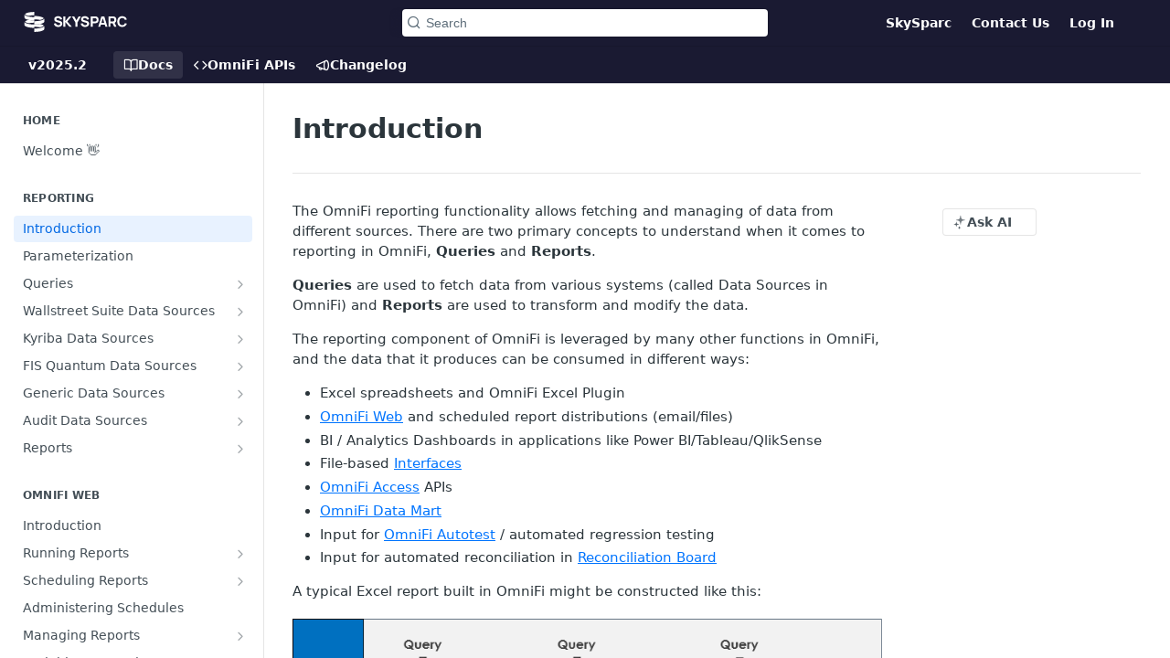

--- FILE ---
content_type: text/html; charset=utf-8
request_url: https://docs.skysparc.com/docs/introduction
body_size: 35168
content:
<!DOCTYPE html><html lang="en" style="" data-color-mode="system" class=" useReactApp  "><head><meta charset="utf-8"><meta name="readme-deploy" content="5.584.0"><meta name="readme-subdomain" content="omnifi"><meta name="readme-repo" content="omnifi-82d453a1e00b"><meta name="readme-version" content="2025.2"><title>Introduction</title><meta name="description" content="The OmniFi reporting functionality allows fetching and managing of data from different sources. There are two primary concepts to understand when it comes to reporting in OmniFi, Queries and Reports.
Queries are used to fetch data from various systems (called Data Sources in OmniFi) and Reports are …" data-rh="true"><meta property="og:title" content="Introduction" data-rh="true"><meta property="og:description" content="The OmniFi reporting functionality allows fetching and managing of data from different sources. There are two primary concepts to understand when it comes to reporting in OmniFi, Queries and Reports.
Queries are used to fetch data from various systems (called Data Sources in OmniFi) and Reports are …" data-rh="true"><meta property="og:site_name" content="OmniFi"><meta name="twitter:title" content="Introduction" data-rh="true"><meta name="twitter:description" content="The OmniFi reporting functionality allows fetching and managing of data from different sources. There are two primary concepts to understand when it comes to reporting in OmniFi, Queries and Reports.
Queries are used to fetch data from various systems (called Data Sources in OmniFi) and Reports are …" data-rh="true"><meta name="twitter:card" content="summary_large_image"><meta name="viewport" content="width=device-width, initial-scale=1.0"><meta property="og:image" content="https://cdn.readme.io/og-image/create?type=docs&amp;title=Introduction&amp;projectTitle=OmniFi&amp;description=The%20OmniFi%20reporting%20functionality%20allows%20fetching%20and%20managing%20of%20data%20from%20different%20sources.%20There%20are%20two%20primary%20concepts%20to%20understand%20when%20it%20comes%20to%20reporting%20in%20OmniFi%2C%20Queries%20and%20Reports.%0AQueries%20are%20used%20to%20fetch%20data%20from%20various%20systems%20(called%20Data%20Sources%20in%20OmniFi)%20and%20Reports%20are%20%E2%80%A6&amp;logoUrl=https%3A%2F%2Ffiles.readme.io%2F2bc8b98d683d244303a5dfdeedb52821806313932452ba1cfb9642679d76f048-SkySparc-Logo-New-White.svg&amp;color=%231a1a32&amp;variant=light" data-rh="true"><meta name="twitter:image" content="https://cdn.readme.io/og-image/create?type=docs&amp;title=Introduction&amp;projectTitle=OmniFi&amp;description=The%20OmniFi%20reporting%20functionality%20allows%20fetching%20and%20managing%20of%20data%20from%20different%20sources.%20There%20are%20two%20primary%20concepts%20to%20understand%20when%20it%20comes%20to%20reporting%20in%20OmniFi%2C%20Queries%20and%20Reports.%0AQueries%20are%20used%20to%20fetch%20data%20from%20various%20systems%20(called%20Data%20Sources%20in%20OmniFi)%20and%20Reports%20are%20%E2%80%A6&amp;logoUrl=https%3A%2F%2Ffiles.readme.io%2F2bc8b98d683d244303a5dfdeedb52821806313932452ba1cfb9642679d76f048-SkySparc-Logo-New-White.svg&amp;color=%231a1a32&amp;variant=light" data-rh="true"><meta property="og:image:width" content="1200"><meta property="og:image:height" content="630"><link id="favicon" rel="shortcut icon" href="https://files.readme.io/78e308eaf0ba922d8d9de004ddcb3477531bbb2556203539c2398b68cd6c3643-favicon.ico" type="image/x-icon"><link rel="canonical" href="https://docs.skysparc.com/docs/introduction"><script src="https://cdn.readme.io/public/js/unauthorized-redirect.js?1769458973999"></script><script src="https://cdn.readme.io/public/js/cash-dom.min.js?1769458973999"></script><link data-chunk="Footer" rel="preload" as="style" href="https://cdn.readme.io/public/hub/web/Footer.7ca87f1efe735da787ba.css">
<link data-chunk="RMDX" rel="preload" as="style" href="https://cdn.readme.io/public/hub/web/RMDX.9331f322bb5b573f9d25.css">
<link data-chunk="RMDX" rel="preload" as="style" href="https://cdn.readme.io/public/hub/web/8788.1397980a7fd76b5388fe.css">
<link data-chunk="Doc" rel="preload" as="style" href="https://cdn.readme.io/public/hub/web/Doc.87ba7d54299cd8c90ac1.css">
<link data-chunk="Doc" rel="preload" as="style" href="https://cdn.readme.io/public/hub/web/7852.37dcbb1b79632d373b8b.css">
<link data-chunk="SuperHubSearch" rel="preload" as="style" href="https://cdn.readme.io/public/hub/web/SuperHubSearch.0a07c236f7325e708425.css">
<link data-chunk="Header" rel="preload" as="style" href="https://cdn.readme.io/public/hub/web/Header.82413ef8974544a1864f.css">
<link data-chunk="Containers-EndUserContainer" rel="preload" as="style" href="https://cdn.readme.io/public/hub/web/Containers-EndUserContainer.c474218e3da23db49451.css">
<link data-chunk="main" rel="preload" as="style" href="https://cdn.readme.io/public/hub/web/main.cd38a16cc054d740c6dc.css">
<link data-chunk="main" rel="preload" as="style" href="https://cdn.readme.io/public/hub/web/ui-styles.2a087e5778b7cb38be13.css">
<link data-chunk="main" rel="preload" as="script" href="https://cdn.readme.io/public/hub/web/main.ba4bf45740d54ed16125.js">
<link data-chunk="routes-SuperHub" rel="preload" as="script" href="https://cdn.readme.io/public/hub/web/routes-SuperHub.d1a29fbed2b5d4f711c4.js">
<link data-chunk="Containers-EndUserContainer" rel="preload" as="script" href="https://cdn.readme.io/public/hub/web/Containers-EndUserContainer.bd8e87167ddad537bf76.js">
<link data-chunk="Header" rel="preload" as="script" href="https://cdn.readme.io/public/hub/web/Header.7a8fa95dde67fa315250.js">
<link data-chunk="SuperHubSearch" rel="preload" as="script" href="https://cdn.readme.io/public/hub/web/3766.649eaa2b700c2449e689.js">
<link data-chunk="SuperHubSearch" rel="preload" as="script" href="https://cdn.readme.io/public/hub/web/6123.a2ef3290db790599acca.js">
<link data-chunk="SuperHubSearch" rel="preload" as="script" href="https://cdn.readme.io/public/hub/web/6146.f99bcbc8d654cc36d7c8.js">
<link data-chunk="SuperHubSearch" rel="preload" as="script" href="https://cdn.readme.io/public/hub/web/8836.dbe2a8b6a6809625282d.js">
<link data-chunk="SuperHubSearch" rel="preload" as="script" href="https://cdn.readme.io/public/hub/web/SuperHubSearch.096cfc3639d6f9c74ec8.js">
<link data-chunk="Doc" rel="preload" as="script" href="https://cdn.readme.io/public/hub/web/3781.e78b96a01630dde138be.js">
<link data-chunk="Doc" rel="preload" as="script" href="https://cdn.readme.io/public/hub/web/6563.536d53a51a39205d3d9b.js">
<link data-chunk="Doc" rel="preload" as="script" href="https://cdn.readme.io/public/hub/web/6652.3900ee39f7cfe0a89511.js">
<link data-chunk="Doc" rel="preload" as="script" href="https://cdn.readme.io/public/hub/web/135.2a08a5aa5954e84d13c8.js">
<link data-chunk="Doc" rel="preload" as="script" href="https://cdn.readme.io/public/hub/web/6349.44570076226a17ca868b.js">
<link data-chunk="Doc" rel="preload" as="script" href="https://cdn.readme.io/public/hub/web/4768.a999acf41f9b5b84473e.js">
<link data-chunk="Doc" rel="preload" as="script" href="https://cdn.readme.io/public/hub/web/7852.95c3ead4d57bdf96e9e8.js">
<link data-chunk="Doc" rel="preload" as="script" href="https://cdn.readme.io/public/hub/web/9711.f939ebf4c2a2bed07a89.js">
<link data-chunk="Doc" rel="preload" as="script" href="https://cdn.readme.io/public/hub/web/9819.244523233bd16e9c40f7.js">
<link data-chunk="Doc" rel="preload" as="script" href="https://cdn.readme.io/public/hub/web/8706.d81a68563bdb5505022e.js">
<link data-chunk="Doc" rel="preload" as="script" href="https://cdn.readme.io/public/hub/web/Doc.1169259f9b7b127ceedd.js">
<link data-chunk="ConnectMetadata" rel="preload" as="script" href="https://cdn.readme.io/public/hub/web/ConnectMetadata.d3beced9628aca1e6cb7.js">
<link data-chunk="RMDX" rel="preload" as="script" href="https://cdn.readme.io/public/hub/web/8424.7ca51ba764db137ea058.js">
<link data-chunk="RMDX" rel="preload" as="script" href="https://cdn.readme.io/public/hub/web/9947.08b2610863d170f1b6c7.js">
<link data-chunk="RMDX" rel="preload" as="script" href="https://cdn.readme.io/public/hub/web/5496.17afb85a446e8476cbf9.js">
<link data-chunk="RMDX" rel="preload" as="script" href="https://cdn.readme.io/public/hub/web/8788.7d9cdb0b268fb7e3025a.js">
<link data-chunk="RMDX" rel="preload" as="script" href="https://cdn.readme.io/public/hub/web/1659.27ec994d73c783ffdd72.js">
<link data-chunk="RMDX" rel="preload" as="script" href="https://cdn.readme.io/public/hub/web/RMDX.bfc34a9da549bd5e1236.js">
<link data-chunk="Footer" rel="preload" as="script" href="https://cdn.readme.io/public/hub/web/Footer.9f1a3307d1d61765d9bb.js">
<link data-chunk="main" rel="stylesheet" href="https://cdn.readme.io/public/hub/web/ui-styles.2a087e5778b7cb38be13.css">
<link data-chunk="main" rel="stylesheet" href="https://cdn.readme.io/public/hub/web/main.cd38a16cc054d740c6dc.css">
<link data-chunk="Containers-EndUserContainer" rel="stylesheet" href="https://cdn.readme.io/public/hub/web/Containers-EndUserContainer.c474218e3da23db49451.css">
<link data-chunk="Header" rel="stylesheet" href="https://cdn.readme.io/public/hub/web/Header.82413ef8974544a1864f.css">
<link data-chunk="SuperHubSearch" rel="stylesheet" href="https://cdn.readme.io/public/hub/web/SuperHubSearch.0a07c236f7325e708425.css">
<link data-chunk="Doc" rel="stylesheet" href="https://cdn.readme.io/public/hub/web/7852.37dcbb1b79632d373b8b.css">
<link data-chunk="Doc" rel="stylesheet" href="https://cdn.readme.io/public/hub/web/Doc.87ba7d54299cd8c90ac1.css">
<link data-chunk="RMDX" rel="stylesheet" href="https://cdn.readme.io/public/hub/web/8788.1397980a7fd76b5388fe.css">
<link data-chunk="RMDX" rel="stylesheet" href="https://cdn.readme.io/public/hub/web/RMDX.9331f322bb5b573f9d25.css">
<link data-chunk="Footer" rel="stylesheet" href="https://cdn.readme.io/public/hub/web/Footer.7ca87f1efe735da787ba.css"><!-- CUSTOM CSS--><style title="rm-custom-css">:root{--project-color-primary:#1a1a32;--project-color-inverse:#fff;--recipe-button-color:#0074fe;--recipe-button-color-hover:#004598;--recipe-button-color-active:#002e65;--recipe-button-color-focus:rgba(0, 116, 254, 0.25);--recipe-button-color-disabled:#cbe3ff}[id=enterprise] .ReadMeUI[is=AlgoliaSearch]{--project-color-primary:#1a1a32;--project-color-inverse:#fff}a{color:var(--color-link-primary,#0074fe)}a:hover{color:var(--color-link-primary-darken-5,#004598)}a.text-muted:hover{color:var(--color-link-primary,#0074fe)}.btn.btn-primary{background-color:#0074fe}.btn.btn-primary:hover{background-color:#004598}.theme-line #hub-landing-top h2{color:#0074fe}#hub-landing-top .btn:hover{color:#0074fe}.theme-line #hub-landing-top .btn:hover{color:#fff}.theme-solid header#hub-header #header-top{background-color:#1a1a32}.theme-solid.header-gradient header#hub-header #header-top{background:linear-gradient(to bottom,#1a1a32,#000)}.theme-solid.header-custom header#hub-header #header-top{background-image:url(undefined)}.theme-line header#hub-header #header-top{border-bottom-color:#1a1a32}.theme-line header#hub-header #header-top .btn{background-color:#1a1a32}header#hub-header #header-top #header-logo{width:nullpx;height:nullpx;margin-top:20px;background-image:url(https://files.readme.io/70b23dabd789b30bd9b6130619e1287c955cb505ca8e99909ccc4089a43b13e5-SkySparc-Logo-New-White.svg)}#hub-subheader-parent #hub-subheader .hub-subheader-breadcrumbs .dropdown-menu a:hover{background-color:#1a1a32}#subheader-links a.active{color:#1a1a32!important;box-shadow:inset 0 -2px 0 #1a1a32}#subheader-links a:hover{color:#1a1a32!important;box-shadow:inset 0 -2px 0 #1a1a32;opacity:.7}.discussion .submit-vote.submit-vote-parent.voted a.submit-vote-button{background-color:#0074fe}section#hub-discuss .discussion a .discuss-body h4{color:#0074fe}section#hub-discuss .discussion a:hover .discuss-body h4{color:#004598}#hub-subheader-parent #hub-subheader.sticky-header.sticky{border-bottom-color:#0074fe}#hub-subheader-parent #hub-subheader.sticky-header.sticky .search-box{border-bottom-color:#0074fe}#hub-search-results h3 em{color:#0074fe}.main_background,.tag-item{background:#0074fe!important}.main_background:hover{background:#004598!important}.main_color{color:#1a1a32!important}.border_bottom_main_color{border-bottom:2px solid #1a1a32}.main_color_hover:hover{color:#1a1a32!important}section#hub-discuss h1{color:#0074fe}#hub-reference .hub-api .api-definition .api-try-it-out.active{border-color:#0074fe;background-color:#0074fe}#hub-reference .hub-api .api-definition .api-try-it-out.active:hover{background-color:#004598;border-color:#004598}#hub-reference .hub-api .api-definition .api-try-it-out:hover{border-color:#0074fe;color:#0074fe}#hub-reference .hub-reference .logs .logs-empty .logs-login-button,#hub-reference .hub-reference .logs .logs-login .logs-login-button{background-color:var(--project-color-primary,#0074fe);border-color:var(--project-color-primary,#0074fe)}#hub-reference .hub-reference .logs .logs-empty .logs-login-button:hover,#hub-reference .hub-reference .logs .logs-login .logs-login-button:hover{background-color:#004598;border-color:#004598}#hub-reference .hub-reference .logs .logs-empty>svg>path,#hub-reference .hub-reference .logs .logs-login>svg>path{fill:#0074fe;fill:var(--project-color-primary,#0074fe)}#hub-reference .hub-reference .logs:last-child .logs-empty,#hub-reference .hub-reference .logs:last-child .logs-login{margin-bottom:35px}#hub-reference .hub-reference .hub-reference-section .hub-reference-left header .hub-reference-edit:hover{color:#0074fe}.main-color-accent{border-bottom:3px solid #1a1a32;padding-bottom:8px}</style><meta name="loadedProject" content="omnifi"><script>var storedColorMode = `system` === 'system' ? window.localStorage.getItem('color-scheme') : `system`
document.querySelector('[data-color-mode]').setAttribute('data-color-mode', storedColorMode)</script><script id="config" type="application/json" data-json="{&quot;algoliaIndex&quot;:&quot;readme_search_v2&quot;,&quot;amplitude&quot;:{&quot;apiKey&quot;:&quot;dc8065a65ef83d6ad23e37aaf014fc84&quot;,&quot;enabled&quot;:true},&quot;asset_url&quot;:&quot;https://cdn.readme.io&quot;,&quot;dashDomain&quot;:&quot;dash.readme.com&quot;,&quot;domain&quot;:&quot;readme.io&quot;,&quot;domainFull&quot;:&quot;https://dash.readme.com&quot;,&quot;encryptedLocalStorageKey&quot;:&quot;ekfls-2025-03-27&quot;,&quot;fullstory&quot;:{&quot;enabled&quot;:true,&quot;orgId&quot;:&quot;FSV9A&quot;},&quot;git&quot;:{&quot;sync&quot;:{&quot;bitbucket&quot;:{&quot;installationLink&quot;:&quot;https://developer.atlassian.com/console/install/310151e6-ca1a-4a44-9af6-1b523fea0561?signature=AYABeMn9vqFkrg%2F1DrJAQxSyVf4AAAADAAdhd3Mta21zAEthcm46YXdzOmttczp1cy13ZXN0LTI6NzA5NTg3ODM1MjQzOmtleS83MDVlZDY3MC1mNTdjLTQxYjUtOWY5Yi1lM2YyZGNjMTQ2ZTcAuAECAQB4IOp8r3eKNYw8z2v%2FEq3%2FfvrZguoGsXpNSaDveR%2FF%2Fo0BHUxIjSWx71zNK2RycuMYSgAAAH4wfAYJKoZIhvcNAQcGoG8wbQIBADBoBgkqhkiG9w0BBwEwHgYJYIZIAWUDBAEuMBEEDOJgARbqndU9YM%2FRdQIBEIA7unpCah%2BIu53NA72LkkCDhNHOv%2BgRD7agXAO3jXqw0%2FAcBOB0%2F5LmpzB5f6B1HpkmsAN2i2SbsFL30nkAB2F3cy1rbXMAS2Fybjphd3M6a21zOmV1LXdlc3QtMTo3MDk1ODc4MzUyNDM6a2V5LzQ2MzBjZTZiLTAwYzMtNGRlMi04NzdiLTYyN2UyMDYwZTVjYwC4AQICAHijmwVTMt6Oj3F%2B0%2B0cVrojrS8yZ9ktpdfDxqPMSIkvHAGT%[base64]%2BMHwGCSqGSIb3DQEHBqBvMG0CAQAwaAYJKoZIhvcNAQcBMB4GCWCGSAFlAwQBLjARBAzzWhThsIgJwrr%2FY2ECARCAOxoaW9pob21lweyAfrIm6Fw7gd8D%2B%2F8LHk4rl3jjULDM35%2FVPuqBrqKunYZSVCCGNGB3RqpQJr%2FasASiAgAAAAAMAAAQAAAAAAAAAAAAAAAAAEokowLKsF1tMABEq%2BKNyJP%2F%2F%2F%2F%2FAAAAAQAAAAAAAAAAAAAAAQAAADJLzRcp6MkqKR43PUjOiRxxbxXYhLc6vFXEutK3%2BQ71yuPq4dC8pAHruOVQpvVcUSe8dptV8c7wR8BTJjv%2F%2FNe8r0g%3D&amp;product=bitbucket&quot;}}},&quot;metrics&quot;:{&quot;billingCronEnabled&quot;:&quot;true&quot;,&quot;dashUrl&quot;:&quot;https://m.readme.io&quot;,&quot;defaultUrl&quot;:&quot;https://m.readme.io&quot;,&quot;exportMaxRetries&quot;:12,&quot;wsUrl&quot;:&quot;wss://m.readme.io&quot;},&quot;micro&quot;:{&quot;baseUrl&quot;:&quot;https://micro-beta.readme.com&quot;},&quot;proxyUrl&quot;:&quot;https://try.readme.io&quot;,&quot;readmeRecaptchaSiteKey&quot;:&quot;6LesVBYpAAAAAESOCHOyo2kF9SZXPVb54Nwf3i2x&quot;,&quot;releaseVersion&quot;:&quot;5.584.0&quot;,&quot;reservedWords&quot;:{&quot;tools&quot;:[&quot;execute-request&quot;,&quot;get-code-snippet&quot;,&quot;get-endpoint&quot;,&quot;get-request-body&quot;,&quot;get-response-schema&quot;,&quot;get-server-variables&quot;,&quot;list-endpoints&quot;,&quot;list-security-schemes&quot;,&quot;list-specs&quot;,&quot;search-specs&quot;,&quot;search&quot;,&quot;fetch&quot;]},&quot;sentry&quot;:{&quot;dsn&quot;:&quot;https://3bbe57a973254129bcb93e47dc0cc46f@o343074.ingest.sentry.io/2052166&quot;,&quot;enabled&quot;:true},&quot;shMigration&quot;:{&quot;promoVideo&quot;:&quot;&quot;,&quot;forceWaitlist&quot;:false,&quot;migrationPreview&quot;:false},&quot;sslBaseDomain&quot;:&quot;readmessl.com&quot;,&quot;sslGenerationService&quot;:&quot;ssl.readmessl.com&quot;,&quot;stripePk&quot;:&quot;pk_live_5103PML2qXbDukVh7GDAkQoR4NSuLqy8idd5xtdm9407XdPR6o3bo663C1ruEGhXJjpnb2YCpj8EU1UvQYanuCjtr00t1DRCf2a&quot;,&quot;superHub&quot;:{&quot;newProjectsEnabled&quot;:true},&quot;wootric&quot;:{&quot;accountToken&quot;:&quot;NPS-122b75a4&quot;,&quot;enabled&quot;:true}}"></script></head><body class="body-none theme-solid header-solid header-bg-size-auto header-bg-pos-tl header-overlay-triangles reference-layout-row lumosity-dark "><div id="ssr-top"></div><div id="ssr-main"><div class="App ThemeContext ThemeContext_dark ThemeContext_modern" style="--color-primary:#1a1a32;--color-primary-inverse:#fff;--color-primary-alt:#000000;--color-primary-darken-10:#090910;--color-primary-darken-20:#000000;--color-primary-alpha-25:rgba(26, 26, 50, 0.25);--color-link-primary:#0074fe;--color-link-primary-darken-5:#0068e4;--color-link-primary-darken-10:#005dcb;--color-link-primary-darken-20:#004598;--color-link-primary-alpha-50:rgba(0, 116, 254, 0.5);--color-link-primary-alpha-25:rgba(0, 116, 254, 0.25);--color-link-background:rgba(0, 116, 254, 0.09);--color-link-text:#fff;--color-login-link:#018ef5;--color-login-link-text:#fff;--color-login-link-darken-10:#0171c2;--color-login-link-primary-alpha-50:rgba(1, 142, 245, 0.5)"><div class="SuperHub2RNxzk6HzHiJ"><div class="ContentWithOwlbotx4PaFDoA1KMz"><div class="ContentWithOwlbot-content2X1XexaN8Lf2"><header class="Header3zzata9F_ZPQ rm-Header_modern Header_collapsible3n0YXfOvb_Al rm-Header"><div class="rm-Header-top Header-topuTMpygDG4e1V Header-top_modern"><div class="rm-Container rm-Container_flex"><div style="outline:none" tabindex="-1"><a href="#content" target="_self" class="Button Button_md rm-JumpTo Header-jumpTo3IWKQXmhSI5D Button_primary">Jump to Content</a></div><div class="rm-Header-left Header-leftADQdGVqx1wqU Header-left_expand3vTvdg25OQQO"><a class="rm-Logo Header-logo1Xy41PtkzbdG" href="/" target="_self"><img alt="OmniFi" class="rm-Logo-img Header-logo-img3YvV4lcGKkeb" src="https://files.readme.io/2bc8b98d683d244303a5dfdeedb52821806313932452ba1cfb9642679d76f048-SkySparc-Logo-New-White.svg"/></a></div><div class="rm-Header-left Header-leftADQdGVqx1wqU Header-left_mobile1RG-X93lx6PF"><div><button aria-label="Toggle navigation menu" class="icon-menu menu3d6DYNDa3tk5" type="button"></button><div class=""><div class="Flyout95xhYIIoTKtc undefined rm-Flyout" data-testid="flyout"><div class="MobileFlyout1hHJpUd-nYkd"><a aria-current="page" class="rm-MobileFlyout-item NavItem-item1gDDTqaXGhm1 NavItem-item_mobile1qG3gd-Mkck-  active" href="/docs" target="_self"><i class="icon-guides NavItem-badge1qOxpfTiALoz rm-Header-bottom-link-icon"></i><span class="NavItem-textSlZuuL489uiw">Docs</span></a><a class="rm-MobileFlyout-item NavItem-item1gDDTqaXGhm1 NavItem-item_mobile1qG3gd-Mkck- " href="/reference" target="_self"><i class="icon-references NavItem-badge1qOxpfTiALoz rm-Header-bottom-link-icon"></i><span class="NavItem-textSlZuuL489uiw">OmniFi APIs</span></a><a class="rm-MobileFlyout-item NavItem-item1gDDTqaXGhm1 NavItem-item_mobile1qG3gd-Mkck- " href="/changelog" target="_self"><i class="icon-changelog NavItem-badge1qOxpfTiALoz rm-Header-bottom-link-icon"></i><span class="NavItem-textSlZuuL489uiw">Changelog</span></a><select class="Select Select_md NavItem-item1gDDTqaXGhm1 NavItem-item_select3UEfLN-oSjxp NavItem-item_mobile1qG3gd-Mkck-"><option data-url="/v8.7/docs" value="8.7">v8.7</option><option data-url="/v9.0/docs" value="9.0">v9.0</option><option data-url="/v9.1/docs" value="9.1">v9.1</option><option data-url="/v9.2/docs" value="9.2">v9.2</option><option data-url="/v9.3/docs" value="9.3">v9.3</option><option data-url="/v9.4/docs" value="9.4">v9.4</option><option data-url="/v2025.1/docs" value="2025.1">v2025.1</option><option data-url="#" value="2025.2" selected="">v2025.2</option></select><hr class="MobileFlyout-divider10xf7R2X1MeW"/><a class="rm-MobileFlyout-item NavItem-item1gDDTqaXGhm1 NavItem-item_mobile1qG3gd-Mkck- NavItem_dropdown-muted1xJVuczwGc74" href="https://www.skysparc.com" rel="noopener" target="_blank" to="https://www.skysparc.com">SkySparc</a><a class="rm-MobileFlyout-item NavItem-item1gDDTqaXGhm1 NavItem-item_mobile1qG3gd-Mkck- NavItem_dropdown-muted1xJVuczwGc74" href="https://www.skysparc.com/contact" rel="noopener" target="_blank" to="https://www.skysparc.com/contact">Contact Us</a><a class="rm-MobileFlyout-item NavItem-item1gDDTqaXGhm1 NavItem-item_mobile1qG3gd-Mkck- NavItem_dropdown-muted1xJVuczwGc74" href="/login?redirect_uri=/docs/introduction" target="_self" to="/login?redirect_uri=/docs/introduction">Log In</a><a class="MobileFlyout-logo3Lq1eTlk1K76 Header-logo1Xy41PtkzbdG rm-Logo" href="/" target="_self"><img alt="OmniFi" class="Header-logo-img3YvV4lcGKkeb rm-Logo-img" src="https://files.readme.io/2bc8b98d683d244303a5dfdeedb52821806313932452ba1cfb9642679d76f048-SkySparc-Logo-New-White.svg"/></a></div></div></div></div><div class="Header-left-nav2xWPWMNHOGf_"><i aria-hidden="true" class="icon-guides Header-left-nav-icon10glJKFwewOv"></i>Docs</div></div><div class="rm-Header-center Header-center1qzK4IhEY8gD"><div class="rm-Header-search Header-searchtb6Foi0-D9Vx Header-search_modern rm-Header-search_feather Header-search_featherYsmQBn55F3d9 Header-search_primaryPDVaowmLgNWe"><button aria-label="Search k" class="rm-SearchToggle rm-SearchToggle_primary" data-symbol=""><div class="rm-SearchToggle-icon icon-search1"></div><div class="Header-search-placeholder3Vx4OmMPcjAi rm-SearchToggle-placeholder">Search</div><kbd class="KbdShortcut3gsETbU1kkU0 rm-SearchToggle-shortcut"></kbd></button></div></div><div class="rm-Header-right Header-right21PC2XTT6aMg Header-right_expand22uxPrkK8fvx"><span class="Header-right_desktop14ja01RUQ7HE"><a class="Button Button_md rm-Header-link rm-Header-top-link Button_slate_text Header-link2tXYTgXq85zW" href="https://www.skysparc.com" target="_self" to="https://www.skysparc.com">SkySparc</a><a class="Button Button_md rm-Header-link rm-Header-top-link Button_slate_text Header-link2tXYTgXq85zW" href="https://www.skysparc.com/contact" target="_self" to="https://www.skysparc.com/contact">Contact Us</a><a href="/login?redirect_uri=/docs/introduction" target="_self" class="Button Button_md Header-link2tXYTgXq85zW NavItem2xSfFaVqfRjy NavItem_mdrYO3ChA2kYvP rm-Header-top-link rm-Header-top-link_login Button_primary_ghost Button_primary">Log In</a></span><div class="Header-searchtb6Foi0-D9Vx"><button aria-label="Search ⌘k" class="rm-SearchToggle" data-symbol="⌘"><div class="rm-SearchToggle-icon icon-search1"></div></button></div><div class="ThemeToggle-wrapper1ZcciJoF3Lq3 Dropdown Dropdown_closed" data-testid="dropdown-container"><button aria-label="Toggle color scheme" id="ThemeToggle-button-static-id-placeholder" aria-haspopup="dialog" class="Button Button_sm rm-ThemeToggle ThemeToggle2xLp9tbEJ0XB Dropdown-toggle Button_primary_ghost Button_primary" type="button"><svg aria-labelledby="ThemeToggle-button-static-id-placeholder" class="Icon ThemeToggle-Icon22I6nqvxacln ThemeToggle-Icon_active2ocLaPY47U28" role="img" viewBox="0 0 24 24"><path class="ThemeToggle-Icon-raysbSO3FKsq2hn" d="M12 2v2"></path><path d="M14.837 16.385a6 6 0 1 1-7.223-7.222c.624-.147.97.66.715 1.248a4 4 0 0 0 5.26 5.259c.589-.255 1.396.09 1.248.715"></path><path d="M16 12a4 4 0 0 0-4-4"></path><path class="ThemeToggle-Icon-raysbSO3FKsq2hn" d="m19 5-1.256 1.256"></path><path class="ThemeToggle-Icon-raysbSO3FKsq2hn" d="M20 12h2"></path></svg><svg aria-labelledby="ThemeToggle-button-static-id-placeholder" class="Icon ThemeToggle-Icon22I6nqvxacln ThemeToggle-Icon_dark3c1eP_qTU7uF" role="img" viewBox="0 0 24 24"><path d="M19 14.79C18.8427 16.4922 18.2039 18.1144 17.1582 19.4668C16.1126 20.8192 14.7035 21.8458 13.0957 22.4265C11.4879 23.0073 9.74798 23.1181 8.0795 22.7461C6.41102 22.3741 4.88299 21.5345 3.67423 20.3258C2.46546 19.117 1.62594 17.589 1.25391 15.9205C0.881876 14.252 0.992717 12.5121 1.57346 10.9043C2.1542 9.29651 3.18083 7.88737 4.53321 6.84175C5.8856 5.79614 7.5078 5.15731 9.21 5C8.21341 6.34827 7.73385 8.00945 7.85853 9.68141C7.98322 11.3534 8.70386 12.9251 9.8894 14.1106C11.0749 15.2961 12.6466 16.0168 14.3186 16.1415C15.9906 16.2662 17.6517 15.7866 19 14.79Z"></path><path class="ThemeToggle-Icon-star2kOSzvXrVCbT" d="M18.3707 1C18.3707 3.22825 16.2282 5.37069 14 5.37069C16.2282 5.37069 18.3707 7.51313 18.3707 9.74138C18.3707 7.51313 20.5132 5.37069 22.7414 5.37069C20.5132 5.37069 18.3707 3.22825 18.3707 1Z"></path></svg><svg aria-labelledby="ThemeToggle-button-static-id-placeholder" class="Icon ThemeToggle-Icon22I6nqvxacln" role="img" viewBox="0 0 24 24"><path class="ThemeToggle-Icon-raysbSO3FKsq2hn" d="M12 1V3"></path><path class="ThemeToggle-Icon-raysbSO3FKsq2hn" d="M18.36 5.64L19.78 4.22"></path><path class="ThemeToggle-Icon-raysbSO3FKsq2hn" d="M21 12H23"></path><path class="ThemeToggle-Icon-raysbSO3FKsq2hn" d="M18.36 18.36L19.78 19.78"></path><path class="ThemeToggle-Icon-raysbSO3FKsq2hn" d="M12 21V23"></path><path class="ThemeToggle-Icon-raysbSO3FKsq2hn" d="M4.22 19.78L5.64 18.36"></path><path class="ThemeToggle-Icon-raysbSO3FKsq2hn" d="M1 12H3"></path><path class="ThemeToggle-Icon-raysbSO3FKsq2hn" d="M4.22 4.22L5.64 5.64"></path><path d="M12 17C14.7614 17 17 14.7614 17 12C17 9.23858 14.7614 7 12 7C9.23858 7 7 9.23858 7 12C7 14.7614 9.23858 17 12 17Z"></path></svg></button></div></div></div></div><div class="Header-bottom2eLKOFXMEmh5 Header-bottom_modern rm-Header-bottom"><div class="rm-Container rm-Container_flex"><nav aria-label="Primary navigation" class="Header-leftADQdGVqx1wqU Header-subnavnVH8URdkgvEl" role="navigation"><div class="rm-VersionDropdown Dropdown Dropdown_closed" data-testid="dropdown-container"><button aria-haspopup="dialog" class="Button Button_slate_text Button_md VersionDropdown1GXDUTxJ1T95 rm-Header-bottom-link Dropdown-toggle Button_primary" type="button"><span class="Truncate1OzxBYrNNfH3" style="--Truncate-max-width:150px">v2025.2</span><span class="IconWrapper Icon-wrapper2z2wVIeGsiUy"><span class="Icon3_D2ysxFZ_ll Icon-empty6PuNZVw0joPv" style="--icon-color:inherit;--icon-size:inherit;--icon-stroke-width:2px"></span></span></button></div><a aria-current="page" class="Button Button_md rm-Header-link rm-Header-bottom-link Button_slate_text Header-bottom-link_mobile  active" href="/docs" target="_self"><i class="icon-guides rm-Header-bottom-link-icon"></i><span>Docs</span></a><a class="Button Button_md rm-Header-link rm-Header-bottom-link Button_slate_text Header-bottom-link_mobile " href="/reference" target="_self"><i class="icon-references rm-Header-bottom-link-icon"></i><span>OmniFi APIs</span></a><a class="Button Button_md rm-Header-link rm-Header-bottom-link Button_slate_text Header-bottom-link_mobile " href="/changelog" target="_self"><i class="icon-changelog rm-Header-bottom-link-icon"></i><span>Changelog</span></a><div class="Header-subnav-tabyNLkcOA6xAra" style="transform:translateX(0px);width:0"></div></nav><button align="center" justify="between" style="--flex-gap:var(--xs)" class="Button Button_sm Flex Flex_row MobileSubnav1DsTfasXloM2 Button_contrast Button_contrast_outline" type="button"><span class="Button-label">Introduction</span><span class="IconWrapper Icon-wrapper2z2wVIeGsiUy"><span class="Icon3_D2ysxFZ_ll Icon-empty6PuNZVw0joPv" style="--icon-color:inherit;--icon-size:inherit;--icon-stroke-width:2px"></span></span></button></div></div><div class="hub-search-results--reactApp " id="hub-search-results"><div class="hub-container"><div class="modal-backdrop rm-SearchModal" role="button" tabindex="0"><div aria-label="Search Dialog" class="SuperHubSearchI_obvfvvQi4g" id="AppSearch" role="tabpanel" tabindex="0"><div data-focus-guard="true" tabindex="-1" style="width:1px;height:0px;padding:0;overflow:hidden;position:fixed;top:1px;left:1px"></div><div data-focus-lock-disabled="disabled" class="SuperHubSearch-container2BhYey2XE-Ij"><div class="SuperHubSearch-col1km8vLFgOaYj"><div class="SearchBoxnZBxftziZGcz"><input aria-label="Search" autoCapitalize="off" autoComplete="off" autoCorrect="off" spellcheck="false" tabindex="0" aria-required="false" class="Input Input_md SearchBox-inputR4jffU8l10iF" type="search" value=""/></div><div class="SearchTabs3rNhUK3HjrRJ"><div class="Tabs Tabs-list" role="tablist"><div aria-label="All" aria-selected="true" class="SearchTabs-tab1TrpmhQv840T Tabs-listItem Tabs-listItem_active" role="tab" tabindex="1"><span class="SearchTabs-tab1TrpmhQv840T"><span class="IconWrapper Icon-wrapper2z2wVIeGsiUy"><span class="Icon3_D2ysxFZ_ll Icon-empty6PuNZVw0joPv icon" style="--icon-color:inherit;--icon-size:inherit;--icon-stroke-width:2px"></span></span>All</span></div><div aria-label="Pages" aria-selected="false" class="SearchTabs-tab1TrpmhQv840T Tabs-listItem" role="tab" tabindex="1"><span class="SearchTabs-tab1TrpmhQv840T"><span class="IconWrapper Icon-wrapper2z2wVIeGsiUy"><span class="Icon3_D2ysxFZ_ll Icon-empty6PuNZVw0joPv icon" style="--icon-color:inherit;--icon-size:inherit;--icon-stroke-width:2px"></span></span>Pages</span></div></div></div><div class="rm-SearchModal-empty SearchResults35_kFOb1zvxX SearchResults_emptyiWzyXErtNcQJ"><span class="IconWrapper Icon-wrapper2z2wVIeGsiUy"><span class="Icon3_D2ysxFZ_ll Icon-empty6PuNZVw0joPv rm-SearchModal-empty-icon icon icon-search" style="--icon-color:inherit;--icon-size:var(--icon-md);--icon-stroke-width:2px"></span></span><h6 class="Title Title6 rm-SearchModal-empty-text">Start typing to search…</h6></div></div></div><div data-focus-guard="true" tabindex="-1" style="width:1px;height:0px;padding:0;overflow:hidden;position:fixed;top:1px;left:1px"></div></div></div></div></div></header><main class="SuperHubDoc3Z-1XSVTg-Q1 rm-Guides" id="content"><div class="SuperHubDoc-container2RY1FPE4Ewze rm-Container rm-Container_flex"><nav aria-label="Secondary navigation" class="rm-Sidebar hub-sidebar reference-redesign Nav3C5f8FcjkaHj rm-Sidebar_guides" id="hub-sidebar" role="navigation"><div class="Sidebar1t2G1ZJq-vU1 rm-Sidebar hub-sidebar-content"><section class="Sidebar-listWrapper6Q9_yUrG906C rm-Sidebar-section"><h2 class="Sidebar-headingTRQyOa2pk0gh rm-Sidebar-heading">Home</h2><ul class="Sidebar-list_sidebarLayout3RaX72iQNOEI Sidebar-list3cZWQLaBf9k8 rm-Sidebar-list"><li class="Sidebar-item23D-2Kd61_k3"><a class="Sidebar-link2Dsha-r-GKh2 childless text-wrap rm-Sidebar-link" target="_self" href="/docs/welcome"><span class="Sidebar-link-textLuTE1ySm4Kqn"><span class="Sidebar-link-text_label1gCT_uPnx7Gu">Welcome 👋</span></span></a></li></ul></section><section class="Sidebar-listWrapper6Q9_yUrG906C rm-Sidebar-section"><h2 class="Sidebar-headingTRQyOa2pk0gh rm-Sidebar-heading">Reporting</h2><ul class="Sidebar-list_sidebarLayout3RaX72iQNOEI Sidebar-list3cZWQLaBf9k8 rm-Sidebar-list"><li class="Sidebar-item23D-2Kd61_k3"><a aria-current="page" class="Sidebar-link2Dsha-r-GKh2 childless text-wrap rm-Sidebar-link active" target="_self" href="/docs/introduction"><span class="Sidebar-link-textLuTE1ySm4Kqn"><span class="Sidebar-link-text_label1gCT_uPnx7Gu">Introduction</span></span></a></li><li class="Sidebar-item23D-2Kd61_k3"><a class="Sidebar-link2Dsha-r-GKh2 childless text-wrap rm-Sidebar-link" target="_self" href="/docs/parameterization"><span class="Sidebar-link-textLuTE1ySm4Kqn"><span class="Sidebar-link-text_label1gCT_uPnx7Gu">Parameterization</span></span></a></li><li class="Sidebar-item23D-2Kd61_k3"><a class="Sidebar-link2Dsha-r-GKh2 Sidebar-link_parent text-wrap rm-Sidebar-link" target="_self" href="/docs/creating-a-new-query"><span class="Sidebar-link-textLuTE1ySm4Kqn"><span class="Sidebar-link-text_label1gCT_uPnx7Gu">Queries</span></span><button aria-expanded="false" aria-label="Show subpages for Queries" class="Sidebar-link-buttonWrapper3hnFHNku8_BJ" type="button"><i aria-hidden="true" class="Sidebar-link-iconnjiqEiZlPn0W Sidebar-link-expandIcon2yVH6SarI6NW icon-chevron-rightward"></i></button></a><ul class="subpages Sidebar-list3cZWQLaBf9k8 rm-Sidebar-list"><li class="Sidebar-item23D-2Kd61_k3"><a class="Sidebar-link2Dsha-r-GKh2 childless subpage text-wrap rm-Sidebar-link" target="_self" href="/docs/managing-queries"><span class="Sidebar-link-textLuTE1ySm4Kqn"><span class="Sidebar-link-text_label1gCT_uPnx7Gu">Query Manager</span></span></a></li><li class="Sidebar-item23D-2Kd61_k3"><a class="Sidebar-link2Dsha-r-GKh2 childless subpage text-wrap rm-Sidebar-link" target="_self" href="/docs/offline-queries"><span class="Sidebar-link-textLuTE1ySm4Kqn"><span class="Sidebar-link-text_label1gCT_uPnx7Gu">Offline Queries</span></span></a></li></ul></li><li class="Sidebar-item23D-2Kd61_k3"><a class="Sidebar-link2Dsha-r-GKh2 Sidebar-link_parent text-wrap rm-Sidebar-link" target="_self" href="/docs/transaction-board"><span class="Sidebar-link-textLuTE1ySm4Kqn"><span class="Sidebar-link-text_label1gCT_uPnx7Gu">Wallstreet Suite Data Sources</span></span><button aria-expanded="false" aria-label="Show subpages for Wallstreet Suite Data Sources" class="Sidebar-link-buttonWrapper3hnFHNku8_BJ" type="button"><i aria-hidden="true" class="Sidebar-link-iconnjiqEiZlPn0W Sidebar-link-expandIcon2yVH6SarI6NW icon-chevron-rightward"></i></button></a><ul class="subpages Sidebar-list3cZWQLaBf9k8 rm-Sidebar-list"><li class="Sidebar-item23D-2Kd61_k3"><a class="Sidebar-link2Dsha-r-GKh2 childless subpage text-wrap rm-Sidebar-link" target="_self" href="/docs/transaction-board"><span class="Sidebar-link-textLuTE1ySm4Kqn"><span class="Sidebar-link-text_label1gCT_uPnx7Gu">Transaction Board</span></span></a></li><li class="Sidebar-item23D-2Kd61_k3"><a class="Sidebar-link2Dsha-r-GKh2 childless subpage text-wrap rm-Sidebar-link" target="_self" href="/docs/performance-monitor"><span class="Sidebar-link-textLuTE1ySm4Kqn"><span class="Sidebar-link-text_label1gCT_uPnx7Gu">Performance Monitor</span></span></a></li><li class="Sidebar-item23D-2Kd61_k3"><a class="Sidebar-link2Dsha-r-GKh2 childless subpage text-wrap rm-Sidebar-link" target="_self" href="/docs/static-data-editors"><span class="Sidebar-link-textLuTE1ySm4Kqn"><span class="Sidebar-link-text_label1gCT_uPnx7Gu">Static Data Editors</span></span></a></li><li class="Sidebar-item23D-2Kd61_k3"><a class="Sidebar-link2Dsha-r-GKh2 childless subpage text-wrap rm-Sidebar-link" target="_self" href="/docs/report-generator"><span class="Sidebar-link-textLuTE1ySm4Kqn"><span class="Sidebar-link-text_label1gCT_uPnx7Gu">Report Generator</span></span></a></li><li class="Sidebar-item23D-2Kd61_k3"><a class="Sidebar-link2Dsha-r-GKh2 childless subpage text-wrap rm-Sidebar-link" target="_self" href="/docs/entity-board"><span class="Sidebar-link-textLuTE1ySm4Kqn"><span class="Sidebar-link-text_label1gCT_uPnx7Gu">Entity Board</span></span></a></li><li class="Sidebar-item23D-2Kd61_k3"><a class="Sidebar-link2Dsha-r-GKh2 childless subpage text-wrap rm-Sidebar-link" target="_self" href="/docs/treasury-monitor"><span class="Sidebar-link-textLuTE1ySm4Kqn"><span class="Sidebar-link-text_label1gCT_uPnx7Gu">Treasury Monitor</span></span></a></li><li class="Sidebar-item23D-2Kd61_k3"><a class="Sidebar-link2Dsha-r-GKh2 childless subpage text-wrap rm-Sidebar-link" target="_self" href="/docs/acm-balances"><span class="Sidebar-link-textLuTE1ySm4Kqn"><span class="Sidebar-link-text_label1gCT_uPnx7Gu">ACM Account Balances</span></span></a></li><li class="Sidebar-item23D-2Kd61_k3"><a class="Sidebar-link2Dsha-r-GKh2 childless subpage text-wrap rm-Sidebar-link" target="_self" href="/docs/cmm"><span class="Sidebar-link-textLuTE1ySm4Kqn"><span class="Sidebar-link-text_label1gCT_uPnx7Gu">CMM</span></span></a></li><li class="Sidebar-item23D-2Kd61_k3"><a class="Sidebar-link2Dsha-r-GKh2 childless subpage text-wrap rm-Sidebar-link" target="_self" href="/docs/xrs-query"><span class="Sidebar-link-textLuTE1ySm4Kqn"><span class="Sidebar-link-text_label1gCT_uPnx7Gu">XRS Query</span></span></a></li><li class="Sidebar-item23D-2Kd61_k3"><a class="Sidebar-link2Dsha-r-GKh2 childless subpage text-wrap rm-Sidebar-link" target="_self" href="/docs/chains-records"><span class="Sidebar-link-textLuTE1ySm4Kqn"><span class="Sidebar-link-text_label1gCT_uPnx7Gu">Chains &amp; Records</span></span></a></li><li class="Sidebar-item23D-2Kd61_k3"><a class="Sidebar-link2Dsha-r-GKh2 childless subpage text-wrap rm-Sidebar-link" target="_self" href="/docs/function"><span class="Sidebar-link-textLuTE1ySm4Kqn"><span class="Sidebar-link-text_label1gCT_uPnx7Gu">Function</span></span></a></li></ul></li><li class="Sidebar-item23D-2Kd61_k3"><a class="Sidebar-link2Dsha-r-GKh2 Sidebar-link_parent text-wrap rm-Sidebar-link" target="_self" href="/docs/master-data"><span class="Sidebar-link-textLuTE1ySm4Kqn"><span class="Sidebar-link-text_label1gCT_uPnx7Gu">Kyriba Data Sources</span></span><button aria-expanded="false" aria-label="Show subpages for Kyriba Data Sources" class="Sidebar-link-buttonWrapper3hnFHNku8_BJ" type="button"><i aria-hidden="true" class="Sidebar-link-iconnjiqEiZlPn0W Sidebar-link-expandIcon2yVH6SarI6NW icon-chevron-rightward"></i></button></a><ul class="subpages Sidebar-list3cZWQLaBf9k8 rm-Sidebar-list"><li class="Sidebar-item23D-2Kd61_k3"><a class="Sidebar-link2Dsha-r-GKh2 childless subpage text-wrap rm-Sidebar-link" target="_self" href="/docs/master-data"><span class="Sidebar-link-textLuTE1ySm4Kqn"><span class="Sidebar-link-text_label1gCT_uPnx7Gu">Master Data</span></span></a></li><li class="Sidebar-item23D-2Kd61_k3"><a class="Sidebar-link2Dsha-r-GKh2 childless subpage text-wrap rm-Sidebar-link" target="_self" href="/docs/transaction-and-cashflows"><span class="Sidebar-link-textLuTE1ySm4Kqn"><span class="Sidebar-link-text_label1gCT_uPnx7Gu">Transaction &amp; Cashflows</span></span></a></li><li class="Sidebar-item23D-2Kd61_k3"><a class="Sidebar-link2Dsha-r-GKh2 childless subpage text-wrap rm-Sidebar-link" target="_self" href="/docs/balances"><span class="Sidebar-link-textLuTE1ySm4Kqn"><span class="Sidebar-link-text_label1gCT_uPnx7Gu">Balances</span></span></a></li><li class="Sidebar-item23D-2Kd61_k3"><a class="Sidebar-link2Dsha-r-GKh2 childless subpage text-wrap rm-Sidebar-link" target="_self" href="/docs/process-templates"><span class="Sidebar-link-textLuTE1ySm4Kqn"><span class="Sidebar-link-text_label1gCT_uPnx7Gu">Process Templates</span></span></a></li><li class="Sidebar-item23D-2Kd61_k3"><a class="Sidebar-link2Dsha-r-GKh2 childless subpage text-wrap rm-Sidebar-link" target="_self" href="/docs/setup-management"><span class="Sidebar-link-textLuTE1ySm4Kqn"><span class="Sidebar-link-text_label1gCT_uPnx7Gu">Setup Management</span></span></a></li></ul></li><li class="Sidebar-item23D-2Kd61_k3"><a class="Sidebar-link2Dsha-r-GKh2 Sidebar-link_parent text-wrap rm-Sidebar-link" target="_self" href="/docs/fis-quantum-data-sources"><span class="Sidebar-link-textLuTE1ySm4Kqn"><span class="Sidebar-link-text_label1gCT_uPnx7Gu">FIS Quantum Data Sources</span></span><button aria-expanded="false" aria-label="Show subpages for FIS Quantum Data Sources" class="Sidebar-link-buttonWrapper3hnFHNku8_BJ" type="button"><i aria-hidden="true" class="Sidebar-link-iconnjiqEiZlPn0W Sidebar-link-expandIcon2yVH6SarI6NW icon-chevron-rightward"></i></button></a><ul class="subpages Sidebar-list3cZWQLaBf9k8 rm-Sidebar-list"><li class="Sidebar-item23D-2Kd61_k3"><a class="Sidebar-link2Dsha-r-GKh2 childless subpage text-wrap rm-Sidebar-link" target="_self" href="/docs/quantum-report"><span class="Sidebar-link-textLuTE1ySm4Kqn"><span class="Sidebar-link-text_label1gCT_uPnx7Gu">Quantum Report</span></span></a></li><li class="Sidebar-item23D-2Kd61_k3"><a class="Sidebar-link2Dsha-r-GKh2 childless subpage text-wrap rm-Sidebar-link" target="_self" href="/docs/quantum-odata"><span class="Sidebar-link-textLuTE1ySm4Kqn"><span class="Sidebar-link-text_label1gCT_uPnx7Gu">Quantum OData</span></span></a></li></ul></li><li class="Sidebar-item23D-2Kd61_k3"><a class="Sidebar-link2Dsha-r-GKh2 Sidebar-link_parent text-wrap rm-Sidebar-link" target="_self" href="/docs/extensions-1"><span class="Sidebar-link-textLuTE1ySm4Kqn"><span class="Sidebar-link-text_label1gCT_uPnx7Gu">Generic Data Sources</span></span><button aria-expanded="false" aria-label="Show subpages for Generic Data Sources" class="Sidebar-link-buttonWrapper3hnFHNku8_BJ" type="button"><i aria-hidden="true" class="Sidebar-link-iconnjiqEiZlPn0W Sidebar-link-expandIcon2yVH6SarI6NW icon-chevron-rightward"></i></button></a><ul class="subpages Sidebar-list3cZWQLaBf9k8 rm-Sidebar-list"><li class="Sidebar-item23D-2Kd61_k3"><a class="Sidebar-link2Dsha-r-GKh2 childless subpage text-wrap rm-Sidebar-link" target="_self" href="/docs/extensions-1"><span class="Sidebar-link-textLuTE1ySm4Kqn"><span class="Sidebar-link-text_label1gCT_uPnx7Gu">Extension Query</span></span></a></li><li class="Sidebar-item23D-2Kd61_k3"><a class="Sidebar-link2Dsha-r-GKh2 childless subpage text-wrap rm-Sidebar-link" target="_self" href="/docs/omnifi-access"><span class="Sidebar-link-textLuTE1ySm4Kqn"><span class="Sidebar-link-text_label1gCT_uPnx7Gu">OmniFi Access</span></span></a></li><li class="Sidebar-item23D-2Kd61_k3"><a class="Sidebar-link2Dsha-r-GKh2 childless subpage text-wrap rm-Sidebar-link" target="_self" href="/docs/sql-server"><span class="Sidebar-link-textLuTE1ySm4Kqn"><span class="Sidebar-link-text_label1gCT_uPnx7Gu">SQL Server</span></span></a></li><li class="Sidebar-item23D-2Kd61_k3"><a class="Sidebar-link2Dsha-r-GKh2 childless subpage text-wrap rm-Sidebar-link" target="_self" href="/docs/analysis-services"><span class="Sidebar-link-textLuTE1ySm4Kqn"><span class="Sidebar-link-text_label1gCT_uPnx7Gu">Analysis Services</span></span></a></li><li class="Sidebar-item23D-2Kd61_k3"><a class="Sidebar-link2Dsha-r-GKh2 childless subpage text-wrap rm-Sidebar-link" target="_self" href="/docs/database"><span class="Sidebar-link-textLuTE1ySm4Kqn"><span class="Sidebar-link-text_label1gCT_uPnx7Gu">Database (ODBC)</span></span></a></li><li class="Sidebar-item23D-2Kd61_k3"><a class="Sidebar-link2Dsha-r-GKh2 childless subpage text-wrap rm-Sidebar-link" target="_self" href="/docs/database-oledb"><span class="Sidebar-link-textLuTE1ySm4Kqn"><span class="Sidebar-link-text_label1gCT_uPnx7Gu">Database (OLEDB)</span></span></a></li><li class="Sidebar-item23D-2Kd61_k3"><a class="Sidebar-link2Dsha-r-GKh2 childless subpage text-wrap rm-Sidebar-link" target="_self" href="/docs/files-1"><span class="Sidebar-link-textLuTE1ySm4Kqn"><span class="Sidebar-link-text_label1gCT_uPnx7Gu">Excel Worksheet</span></span></a></li><li class="Sidebar-item23D-2Kd61_k3"><a class="Sidebar-link2Dsha-r-GKh2 childless subpage text-wrap rm-Sidebar-link" target="_self" href="/docs/metadata"><span class="Sidebar-link-textLuTE1ySm4Kqn"><span class="Sidebar-link-text_label1gCT_uPnx7Gu">Metadata</span></span></a></li><li class="Sidebar-item23D-2Kd61_k3"><a class="Sidebar-link2Dsha-r-GKh2 childless subpage text-wrap rm-Sidebar-link" target="_self" href="/docs/csv-file"><span class="Sidebar-link-textLuTE1ySm4Kqn"><span class="Sidebar-link-text_label1gCT_uPnx7Gu">CSV File</span></span></a></li><li class="Sidebar-item23D-2Kd61_k3"><a class="Sidebar-link2Dsha-r-GKh2 childless subpage text-wrap rm-Sidebar-link" target="_self" href="/docs/fixed-width-file"><span class="Sidebar-link-textLuTE1ySm4Kqn"><span class="Sidebar-link-text_label1gCT_uPnx7Gu">Fixed Width File</span></span></a></li><li class="Sidebar-item23D-2Kd61_k3"><a class="Sidebar-link2Dsha-r-GKh2 childless subpage text-wrap rm-Sidebar-link" target="_self" href="/docs/xml-file"><span class="Sidebar-link-textLuTE1ySm4Kqn"><span class="Sidebar-link-text_label1gCT_uPnx7Gu">XML File</span></span></a></li></ul></li><li class="Sidebar-item23D-2Kd61_k3"><a class="Sidebar-link2Dsha-r-GKh2 Sidebar-link_parent text-wrap rm-Sidebar-link" target="_self" href="/docs/audit-queries"><span class="Sidebar-link-textLuTE1ySm4Kqn"><span class="Sidebar-link-text_label1gCT_uPnx7Gu">Audit Data Sources</span></span><button aria-expanded="false" aria-label="Show subpages for Audit Data Sources" class="Sidebar-link-buttonWrapper3hnFHNku8_BJ" type="button"><i aria-hidden="true" class="Sidebar-link-iconnjiqEiZlPn0W Sidebar-link-expandIcon2yVH6SarI6NW icon-chevron-rightward"></i></button></a><ul class="subpages Sidebar-list3cZWQLaBf9k8 rm-Sidebar-list"><li class="Sidebar-item23D-2Kd61_k3"><a class="Sidebar-link2Dsha-r-GKh2 childless subpage text-wrap rm-Sidebar-link" target="_self" href="/docs/authentication-audit-log"><span class="Sidebar-link-textLuTE1ySm4Kqn"><span class="Sidebar-link-text_label1gCT_uPnx7Gu">Authentication audit log</span></span></a></li><li class="Sidebar-item23D-2Kd61_k3"><a class="Sidebar-link2Dsha-r-GKh2 childless subpage text-wrap rm-Sidebar-link" target="_self" href="/docs/user-permissions"><span class="Sidebar-link-textLuTE1ySm4Kqn"><span class="Sidebar-link-text_label1gCT_uPnx7Gu">User permissions</span></span></a></li></ul></li><li class="Sidebar-item23D-2Kd61_k3"><a class="Sidebar-link2Dsha-r-GKh2 Sidebar-link_parent text-wrap rm-Sidebar-link" target="_self" href="/docs/reports"><span class="Sidebar-link-textLuTE1ySm4Kqn"><span class="Sidebar-link-text_label1gCT_uPnx7Gu">Reports</span></span><button aria-expanded="false" aria-label="Show subpages for Reports" class="Sidebar-link-buttonWrapper3hnFHNku8_BJ" type="button"><i aria-hidden="true" class="Sidebar-link-iconnjiqEiZlPn0W Sidebar-link-expandIcon2yVH6SarI6NW icon-chevron-rightward"></i></button></a><ul class="subpages Sidebar-list3cZWQLaBf9k8 rm-Sidebar-list"><li class="Sidebar-item23D-2Kd61_k3"><a class="Sidebar-link2Dsha-r-GKh2 childless subpage text-wrap rm-Sidebar-link" target="_self" href="/docs/report-manager"><span class="Sidebar-link-textLuTE1ySm4Kqn"><span class="Sidebar-link-text_label1gCT_uPnx7Gu">Report Manager</span></span></a></li><li class="Sidebar-item23D-2Kd61_k3"><a class="Sidebar-link2Dsha-r-GKh2 childless subpage text-wrap rm-Sidebar-link" target="_self" href="/docs/creating-reports"><span class="Sidebar-link-textLuTE1ySm4Kqn"><span class="Sidebar-link-text_label1gCT_uPnx7Gu">Creating Reports</span></span></a></li><li class="Sidebar-item23D-2Kd61_k3"><a class="Sidebar-link2Dsha-r-GKh2 childless subpage text-wrap rm-Sidebar-link" target="_self" href="/docs/report-modifiers"><span class="Sidebar-link-textLuTE1ySm4Kqn"><span class="Sidebar-link-text_label1gCT_uPnx7Gu">Report Modifiers</span></span></a></li><li class="Sidebar-item23D-2Kd61_k3"><a class="Sidebar-link2Dsha-r-GKh2 childless subpage text-wrap rm-Sidebar-link" target="_self" href="/docs/cube-reports"><span class="Sidebar-link-textLuTE1ySm4Kqn"><span class="Sidebar-link-text_label1gCT_uPnx7Gu">Cube Reports</span></span></a></li><li class="Sidebar-item23D-2Kd61_k3"><a class="Sidebar-link2Dsha-r-GKh2 childless subpage text-wrap rm-Sidebar-link" target="_self" href="/docs/design-mode"><span class="Sidebar-link-textLuTE1ySm4Kqn"><span class="Sidebar-link-text_label1gCT_uPnx7Gu">Design Mode</span></span></a></li></ul></li></ul></section><section class="Sidebar-listWrapper6Q9_yUrG906C rm-Sidebar-section"><h2 class="Sidebar-headingTRQyOa2pk0gh rm-Sidebar-heading">OmniFi Web</h2><ul class="Sidebar-list_sidebarLayout3RaX72iQNOEI Sidebar-list3cZWQLaBf9k8 rm-Sidebar-list"><li class="Sidebar-item23D-2Kd61_k3"><a class="Sidebar-link2Dsha-r-GKh2 childless text-wrap rm-Sidebar-link" target="_self" href="/docs/introduction-5"><span class="Sidebar-link-textLuTE1ySm4Kqn"><span class="Sidebar-link-text_label1gCT_uPnx7Gu">Introduction</span></span></a></li><li class="Sidebar-item23D-2Kd61_k3"><a class="Sidebar-link2Dsha-r-GKh2 Sidebar-link_parent text-wrap rm-Sidebar-link" target="_self" href="/docs/running-reports"><span class="Sidebar-link-textLuTE1ySm4Kqn"><span class="Sidebar-link-text_label1gCT_uPnx7Gu">Running Reports</span></span><button aria-expanded="false" aria-label="Show subpages for Running Reports" class="Sidebar-link-buttonWrapper3hnFHNku8_BJ" type="button"><i aria-hidden="true" class="Sidebar-link-iconnjiqEiZlPn0W Sidebar-link-expandIcon2yVH6SarI6NW icon-chevron-rightward"></i></button></a><ul class="subpages Sidebar-list3cZWQLaBf9k8 rm-Sidebar-list"><li class="Sidebar-item23D-2Kd61_k3"><a class="Sidebar-link2Dsha-r-GKh2 childless subpage text-wrap rm-Sidebar-link" target="_self" href="/docs/managing-approvals"><span class="Sidebar-link-textLuTE1ySm4Kqn"><span class="Sidebar-link-text_label1gCT_uPnx7Gu">Managing Approvals</span></span></a></li></ul></li><li class="Sidebar-item23D-2Kd61_k3"><a class="Sidebar-link2Dsha-r-GKh2 Sidebar-link_parent text-wrap rm-Sidebar-link" target="_self" href="/docs/scheduling"><span class="Sidebar-link-textLuTE1ySm4Kqn"><span class="Sidebar-link-text_label1gCT_uPnx7Gu">Scheduling Reports</span></span><button aria-expanded="false" aria-label="Show subpages for Scheduling Reports" class="Sidebar-link-buttonWrapper3hnFHNku8_BJ" type="button"><i aria-hidden="true" class="Sidebar-link-iconnjiqEiZlPn0W Sidebar-link-expandIcon2yVH6SarI6NW icon-chevron-rightward"></i></button></a><ul class="subpages Sidebar-list3cZWQLaBf9k8 rm-Sidebar-list"><li class="Sidebar-item23D-2Kd61_k3"><a class="Sidebar-link2Dsha-r-GKh2 childless subpage text-wrap rm-Sidebar-link" target="_self" href="/docs/task"><span class="Sidebar-link-textLuTE1ySm4Kqn"><span class="Sidebar-link-text_label1gCT_uPnx7Gu">Configuration</span></span></a></li><li class="Sidebar-item23D-2Kd61_k3"><a class="Sidebar-link2Dsha-r-GKh2 childless subpage text-wrap rm-Sidebar-link" target="_self" href="/docs/iterations"><span class="Sidebar-link-textLuTE1ySm4Kqn"><span class="Sidebar-link-text_label1gCT_uPnx7Gu">Iterations</span></span></a></li><li class="Sidebar-item23D-2Kd61_k3"><a class="Sidebar-link2Dsha-r-GKh2 childless subpage text-wrap rm-Sidebar-link" target="_self" href="/docs/parameters-1"><span class="Sidebar-link-textLuTE1ySm4Kqn"><span class="Sidebar-link-text_label1gCT_uPnx7Gu">Parameters</span></span></a></li><li class="Sidebar-item23D-2Kd61_k3"><a class="Sidebar-link2Dsha-r-GKh2 childless subpage text-wrap rm-Sidebar-link" target="_self" href="/docs/emails"><span class="Sidebar-link-textLuTE1ySm4Kqn"><span class="Sidebar-link-text_label1gCT_uPnx7Gu">Scheduled Emails</span></span></a></li><li class="Sidebar-item23D-2Kd61_k3"><a class="Sidebar-link2Dsha-r-GKh2 childless subpage text-wrap rm-Sidebar-link" target="_self" href="/docs/export"><span class="Sidebar-link-textLuTE1ySm4Kqn"><span class="Sidebar-link-text_label1gCT_uPnx7Gu">File Export</span></span></a></li></ul></li><li class="Sidebar-item23D-2Kd61_k3"><a class="Sidebar-link2Dsha-r-GKh2 childless text-wrap rm-Sidebar-link" target="_self" href="/docs/administering-schedules"><span class="Sidebar-link-textLuTE1ySm4Kqn"><span class="Sidebar-link-text_label1gCT_uPnx7Gu">Administering Schedules</span></span></a></li><li class="Sidebar-item23D-2Kd61_k3"><a class="Sidebar-link2Dsha-r-GKh2 Sidebar-link_parent text-wrap rm-Sidebar-link" target="_self" href="/docs/uploading-reports"><span class="Sidebar-link-textLuTE1ySm4Kqn"><span class="Sidebar-link-text_label1gCT_uPnx7Gu">Managing Reports</span></span><button aria-expanded="false" aria-label="Show subpages for Managing Reports" class="Sidebar-link-buttonWrapper3hnFHNku8_BJ" type="button"><i aria-hidden="true" class="Sidebar-link-iconnjiqEiZlPn0W Sidebar-link-expandIcon2yVH6SarI6NW icon-chevron-rightward"></i></button></a><ul class="subpages Sidebar-list3cZWQLaBf9k8 rm-Sidebar-list"><li class="Sidebar-item23D-2Kd61_k3"><a class="Sidebar-link2Dsha-r-GKh2 childless subpage text-wrap rm-Sidebar-link" target="_self" href="/docs/managing-report-groups"><span class="Sidebar-link-textLuTE1ySm4Kqn"><span class="Sidebar-link-text_label1gCT_uPnx7Gu">Managing report groups</span></span></a></li></ul></li><li class="Sidebar-item23D-2Kd61_k3"><a class="Sidebar-link2Dsha-r-GKh2 childless text-wrap rm-Sidebar-link" target="_self" href="/docs/variables-functions"><span class="Sidebar-link-textLuTE1ySm4Kqn"><span class="Sidebar-link-text_label1gCT_uPnx7Gu">Variables &amp; Functions</span></span></a></li><li class="Sidebar-item23D-2Kd61_k3"><a class="Sidebar-link2Dsha-r-GKh2 childless text-wrap rm-Sidebar-link" target="_self" href="/docs/permissions"><span class="Sidebar-link-textLuTE1ySm4Kqn"><span class="Sidebar-link-text_label1gCT_uPnx7Gu">Permissions</span></span></a></li><li class="Sidebar-item23D-2Kd61_k3"><a class="Sidebar-link2Dsha-r-GKh2 childless text-wrap rm-Sidebar-link" target="_self" href="/docs/account-settings"><span class="Sidebar-link-textLuTE1ySm4Kqn"><span class="Sidebar-link-text_label1gCT_uPnx7Gu">Account Settings</span></span></a></li><li class="Sidebar-item23D-2Kd61_k3"><a class="Sidebar-link2Dsha-r-GKh2 Sidebar-link_parent text-wrap rm-Sidebar-link" target="_self" href="/docs/administration"><span class="Sidebar-link-textLuTE1ySm4Kqn"><span class="Sidebar-link-text_label1gCT_uPnx7Gu">Administration</span></span><button aria-expanded="false" aria-label="Show subpages for Administration" class="Sidebar-link-buttonWrapper3hnFHNku8_BJ" type="button"><i aria-hidden="true" class="Sidebar-link-iconnjiqEiZlPn0W Sidebar-link-expandIcon2yVH6SarI6NW icon-chevron-rightward"></i></button></a><ul class="subpages Sidebar-list3cZWQLaBf9k8 rm-Sidebar-list"><li class="Sidebar-item23D-2Kd61_k3"><a class="Sidebar-link2Dsha-r-GKh2 childless subpage text-wrap rm-Sidebar-link" target="_self" href="/docs/portal-settings"><span class="Sidebar-link-textLuTE1ySm4Kqn"><span class="Sidebar-link-text_label1gCT_uPnx7Gu">Portal Settings</span></span></a></li><li class="Sidebar-item23D-2Kd61_k3"><a class="Sidebar-link2Dsha-r-GKh2 childless subpage text-wrap rm-Sidebar-link" target="_self" href="/docs/calendars"><span class="Sidebar-link-textLuTE1ySm4Kqn"><span class="Sidebar-link-text_label1gCT_uPnx7Gu">Calendars</span></span></a></li><li class="Sidebar-item23D-2Kd61_k3"><a class="Sidebar-link2Dsha-r-GKh2 childless subpage text-wrap rm-Sidebar-link" target="_self" href="/docs/executing-tasks"><span class="Sidebar-link-textLuTE1ySm4Kqn"><span class="Sidebar-link-text_label1gCT_uPnx7Gu">Executing Tasks</span></span></a></li><li class="Sidebar-item23D-2Kd61_k3"><a class="Sidebar-link2Dsha-r-GKh2 Sidebar-link_parent text-wrap rm-Sidebar-link" target="_self" href="/docs/user-administration"><span class="Sidebar-link-textLuTE1ySm4Kqn"><span class="Sidebar-link-text_label1gCT_uPnx7Gu">User Administration</span></span><button aria-expanded="false" aria-label="Show subpages for User Administration" class="Sidebar-link-buttonWrapper3hnFHNku8_BJ" type="button"><i aria-hidden="true" class="Sidebar-link-iconnjiqEiZlPn0W Sidebar-link-expandIcon2yVH6SarI6NW icon-chevron-rightward"></i></button></a><ul class="subpages Sidebar-list3cZWQLaBf9k8 rm-Sidebar-list"><li class="Sidebar-item23D-2Kd61_k3"><a class="Sidebar-link2Dsha-r-GKh2 childless subpage text-wrap rm-Sidebar-link" target="_self" href="/docs/managing-groups"><span class="Sidebar-link-textLuTE1ySm4Kqn"><span class="Sidebar-link-text_label1gCT_uPnx7Gu">Managing Groups</span></span></a></li><li class="Sidebar-item23D-2Kd61_k3"><a class="Sidebar-link2Dsha-r-GKh2 childless subpage text-wrap rm-Sidebar-link" target="_self" href="/docs/managing-users"><span class="Sidebar-link-textLuTE1ySm4Kqn"><span class="Sidebar-link-text_label1gCT_uPnx7Gu">Managing Users</span></span></a></li><li class="Sidebar-item23D-2Kd61_k3"><a class="Sidebar-link2Dsha-r-GKh2 childless subpage text-wrap rm-Sidebar-link" target="_self" href="/docs/managin-permissions"><span class="Sidebar-link-textLuTE1ySm4Kqn"><span class="Sidebar-link-text_label1gCT_uPnx7Gu">Managing permissions</span></span></a></li><li class="Sidebar-item23D-2Kd61_k3"><a class="Sidebar-link2Dsha-r-GKh2 childless subpage text-wrap rm-Sidebar-link" target="_self" href="/docs/modeling-a-user-group-structure-with-roles"><span class="Sidebar-link-textLuTE1ySm4Kqn"><span class="Sidebar-link-text_label1gCT_uPnx7Gu">Modeling permissions with roles</span></span></a></li><li class="Sidebar-item23D-2Kd61_k3"><a class="Sidebar-link2Dsha-r-GKh2 childless subpage text-wrap rm-Sidebar-link" target="_self" href="/docs/managing-data-source-mappings"><span class="Sidebar-link-textLuTE1ySm4Kqn"><span class="Sidebar-link-text_label1gCT_uPnx7Gu">Account mapping</span></span></a></li></ul></li><li class="Sidebar-item23D-2Kd61_k3"><a class="Sidebar-link2Dsha-r-GKh2 childless subpage text-wrap rm-Sidebar-link" target="_self" href="/docs/system-logs"><span class="Sidebar-link-textLuTE1ySm4Kqn"><span class="Sidebar-link-text_label1gCT_uPnx7Gu">System Logs</span></span></a></li></ul></li></ul></section><section class="Sidebar-listWrapper6Q9_yUrG906C rm-Sidebar-section"><h2 class="Sidebar-headingTRQyOa2pk0gh rm-Sidebar-heading">OmniFi Access</h2><ul class="Sidebar-list_sidebarLayout3RaX72iQNOEI Sidebar-list3cZWQLaBf9k8 rm-Sidebar-list"><li class="Sidebar-item23D-2Kd61_k3"><a class="Sidebar-link2Dsha-r-GKh2 childless text-wrap rm-Sidebar-link" target="_self" href="/docs/introduction-7"><span class="Sidebar-link-textLuTE1ySm4Kqn"><span class="Sidebar-link-text_label1gCT_uPnx7Gu">Introduction</span></span></a></li><li class="Sidebar-item23D-2Kd61_k3"><a class="Sidebar-link2Dsha-r-GKh2 Sidebar-link_parent text-wrap rm-Sidebar-link" target="_self" href="/docs/api-types"><span class="Sidebar-link-textLuTE1ySm4Kqn"><span class="Sidebar-link-text_label1gCT_uPnx7Gu">API Types</span></span><button aria-expanded="false" aria-label="Show subpages for API Types" class="Sidebar-link-buttonWrapper3hnFHNku8_BJ" type="button"><i aria-hidden="true" class="Sidebar-link-iconnjiqEiZlPn0W Sidebar-link-expandIcon2yVH6SarI6NW icon-chevron-rightward"></i></button></a><ul class="subpages Sidebar-list3cZWQLaBf9k8 rm-Sidebar-list"><li class="Sidebar-item23D-2Kd61_k3"><a class="Sidebar-link2Dsha-r-GKh2 childless subpage text-wrap rm-Sidebar-link" target="_self" href="/docs/web-api"><span class="Sidebar-link-textLuTE1ySm4Kqn"><span class="Sidebar-link-text_label1gCT_uPnx7Gu">Web API</span></span></a></li><li class="Sidebar-item23D-2Kd61_k3"><a class="Sidebar-link2Dsha-r-GKh2 childless subpage text-wrap rm-Sidebar-link" target="_self" href="/docs/autotest-api"><span class="Sidebar-link-textLuTE1ySm4Kqn"><span class="Sidebar-link-text_label1gCT_uPnx7Gu">Autotest API</span></span></a></li><li class="Sidebar-item23D-2Kd61_k3"><a class="Sidebar-link2Dsha-r-GKh2 childless subpage text-wrap rm-Sidebar-link" target="_self" href="/docs/publishing-endpoints"><span class="Sidebar-link-textLuTE1ySm4Kqn"><span class="Sidebar-link-text_label1gCT_uPnx7Gu">Custom APIs</span></span></a></li><li class="Sidebar-item23D-2Kd61_k3"><a class="Sidebar-link2Dsha-r-GKh2 childless subpage text-wrap rm-Sidebar-link" target="_self" href="/docs/table-apis"><span class="Sidebar-link-textLuTE1ySm4Kqn"><span class="Sidebar-link-text_label1gCT_uPnx7Gu">Table APIs</span></span></a></li></ul></li><li class="Sidebar-item23D-2Kd61_k3"><a class="Sidebar-link2Dsha-r-GKh2 childless text-wrap rm-Sidebar-link" target="_self" href="/docs/scheduling-endpoints"><span class="Sidebar-link-textLuTE1ySm4Kqn"><span class="Sidebar-link-text_label1gCT_uPnx7Gu">Scheduling Endpoints</span></span></a></li><li class="Sidebar-item23D-2Kd61_k3"><a class="Sidebar-link2Dsha-r-GKh2 childless text-wrap rm-Sidebar-link" target="_self" href="/docs/authentication"><span class="Sidebar-link-textLuTE1ySm4Kqn"><span class="Sidebar-link-text_label1gCT_uPnx7Gu">Authentication</span></span></a></li><li class="Sidebar-item23D-2Kd61_k3"><a class="Sidebar-link2Dsha-r-GKh2 childless text-wrap rm-Sidebar-link" target="_self" href="/docs/parameters"><span class="Sidebar-link-textLuTE1ySm4Kqn"><span class="Sidebar-link-text_label1gCT_uPnx7Gu">Parameters</span></span></a></li><li class="Sidebar-item23D-2Kd61_k3"><a class="Sidebar-link2Dsha-r-GKh2 childless text-wrap rm-Sidebar-link" target="_self" href="/docs/accessing-documentation"><span class="Sidebar-link-textLuTE1ySm4Kqn"><span class="Sidebar-link-text_label1gCT_uPnx7Gu">API Documentation</span></span></a></li></ul></section><section class="Sidebar-listWrapper6Q9_yUrG906C rm-Sidebar-section"><h2 class="Sidebar-headingTRQyOa2pk0gh rm-Sidebar-heading">OmniFi Data Mart</h2><ul class="Sidebar-list_sidebarLayout3RaX72iQNOEI Sidebar-list3cZWQLaBf9k8 rm-Sidebar-list"><li class="Sidebar-item23D-2Kd61_k3"><a class="Sidebar-link2Dsha-r-GKh2 childless text-wrap rm-Sidebar-link" target="_self" href="/docs/introduction-6"><span class="Sidebar-link-textLuTE1ySm4Kqn"><span class="Sidebar-link-text_label1gCT_uPnx7Gu">Introduction</span></span></a></li><li class="Sidebar-item23D-2Kd61_k3"><a class="Sidebar-link2Dsha-r-GKh2 Sidebar-link_parent text-wrap rm-Sidebar-link" target="_self" href="/docs/report"><span class="Sidebar-link-textLuTE1ySm4Kqn"><span class="Sidebar-link-text_label1gCT_uPnx7Gu">Model Design</span></span><button aria-expanded="false" aria-label="Show subpages for Model Design" class="Sidebar-link-buttonWrapper3hnFHNku8_BJ" type="button"><i aria-hidden="true" class="Sidebar-link-iconnjiqEiZlPn0W Sidebar-link-expandIcon2yVH6SarI6NW icon-chevron-rightward"></i></button></a><ul class="subpages Sidebar-list3cZWQLaBf9k8 rm-Sidebar-list"><li class="Sidebar-item23D-2Kd61_k3"><a class="Sidebar-link2Dsha-r-GKh2 childless subpage text-wrap rm-Sidebar-link" target="_self" href="/docs/report"><span class="Sidebar-link-textLuTE1ySm4Kqn"><span class="Sidebar-link-text_label1gCT_uPnx7Gu">Datasets &amp; Reports</span></span></a></li><li class="Sidebar-item23D-2Kd61_k3"><a class="Sidebar-link2Dsha-r-GKh2 childless subpage text-wrap rm-Sidebar-link" target="_self" href="/docs/model-configuration"><span class="Sidebar-link-textLuTE1ySm4Kqn"><span class="Sidebar-link-text_label1gCT_uPnx7Gu">Model configuration</span></span></a></li></ul></li><li class="Sidebar-item23D-2Kd61_k3"><a class="Sidebar-link2Dsha-r-GKh2 childless text-wrap rm-Sidebar-link" target="_self" href="/docs/tables"><span class="Sidebar-link-textLuTE1ySm4Kqn"><span class="Sidebar-link-text_label1gCT_uPnx7Gu">Tables</span></span></a></li><li class="Sidebar-item23D-2Kd61_k3"><a class="Sidebar-link2Dsha-r-GKh2 Sidebar-link_parent text-wrap rm-Sidebar-link" target="_self" href="/docs/etl-pipeline"><span class="Sidebar-link-textLuTE1ySm4Kqn"><span class="Sidebar-link-text_label1gCT_uPnx7Gu">ETL Pipeline</span></span><button aria-expanded="false" aria-label="Show subpages for ETL Pipeline" class="Sidebar-link-buttonWrapper3hnFHNku8_BJ" type="button"><i aria-hidden="true" class="Sidebar-link-iconnjiqEiZlPn0W Sidebar-link-expandIcon2yVH6SarI6NW icon-chevron-rightward"></i></button></a><ul class="subpages Sidebar-list3cZWQLaBf9k8 rm-Sidebar-list"><li class="Sidebar-item23D-2Kd61_k3"><a class="Sidebar-link2Dsha-r-GKh2 childless subpage text-wrap rm-Sidebar-link" target="_self" href="/docs/scheduling-1"><span class="Sidebar-link-textLuTE1ySm4Kqn"><span class="Sidebar-link-text_label1gCT_uPnx7Gu">Scheduling</span></span></a></li><li class="Sidebar-item23D-2Kd61_k3"><a class="Sidebar-link2Dsha-r-GKh2 childless subpage text-wrap rm-Sidebar-link" target="_self" href="/docs/execution-results"><span class="Sidebar-link-textLuTE1ySm4Kqn"><span class="Sidebar-link-text_label1gCT_uPnx7Gu">Execution Results</span></span></a></li></ul></li><li class="Sidebar-item23D-2Kd61_k3"><a class="Sidebar-link2Dsha-r-GKh2 childless text-wrap rm-Sidebar-link" target="_self" href="/docs/publishing-a-table-to-the-api"><span class="Sidebar-link-textLuTE1ySm4Kqn"><span class="Sidebar-link-text_label1gCT_uPnx7Gu">Publishing a table to the API</span></span></a></li><li class="Sidebar-item23D-2Kd61_k3"><a class="Sidebar-link2Dsha-r-GKh2 childless text-wrap rm-Sidebar-link" target="_self" href="/docs/consuming-mart-data"><span class="Sidebar-link-textLuTE1ySm4Kqn"><span class="Sidebar-link-text_label1gCT_uPnx7Gu">Consuming Mart Data</span></span></a></li></ul></section><section class="Sidebar-listWrapper6Q9_yUrG906C rm-Sidebar-section"><h2 class="Sidebar-headingTRQyOa2pk0gh rm-Sidebar-heading">OMNIFI WORKFLOWS</h2><ul class="Sidebar-list_sidebarLayout3RaX72iQNOEI Sidebar-list3cZWQLaBf9k8 rm-Sidebar-list"><li class="Sidebar-item23D-2Kd61_k3"><a class="Sidebar-link2Dsha-r-GKh2 childless text-wrap rm-Sidebar-link" target="_self" href="/docs/introduction-9"><span class="Sidebar-link-textLuTE1ySm4Kqn"><span class="Sidebar-link-text_label1gCT_uPnx7Gu">Introduction</span></span></a></li><li class="Sidebar-item23D-2Kd61_k3"><a class="Sidebar-link2Dsha-r-GKh2 Sidebar-link_parent text-wrap rm-Sidebar-link" target="_self" href="/docs/structure-1"><span class="Sidebar-link-textLuTE1ySm4Kqn"><span class="Sidebar-link-text_label1gCT_uPnx7Gu">Structure</span></span><button aria-expanded="false" aria-label="Show subpages for Structure" class="Sidebar-link-buttonWrapper3hnFHNku8_BJ" type="button"><i aria-hidden="true" class="Sidebar-link-iconnjiqEiZlPn0W Sidebar-link-expandIcon2yVH6SarI6NW icon-chevron-rightward"></i></button></a><ul class="subpages Sidebar-list3cZWQLaBf9k8 rm-Sidebar-list"><li class="Sidebar-item23D-2Kd61_k3"><a class="Sidebar-link2Dsha-r-GKh2 childless subpage text-wrap rm-Sidebar-link" target="_self" href="/docs/parameters-output"><span class="Sidebar-link-textLuTE1ySm4Kqn"><span class="Sidebar-link-text_label1gCT_uPnx7Gu">Parameters &amp; Output</span></span></a></li><li class="Sidebar-item23D-2Kd61_k3"><a class="Sidebar-link2Dsha-r-GKh2 childless subpage text-wrap rm-Sidebar-link" target="_self" href="/docs/configuration-parameters-1"><span class="Sidebar-link-textLuTE1ySm4Kqn"><span class="Sidebar-link-text_label1gCT_uPnx7Gu">Configuration Parameters</span></span></a></li><li class="Sidebar-item23D-2Kd61_k3"><a class="Sidebar-link2Dsha-r-GKh2 childless subpage text-wrap rm-Sidebar-link" target="_self" href="/docs/workflow-variables"><span class="Sidebar-link-textLuTE1ySm4Kqn"><span class="Sidebar-link-text_label1gCT_uPnx7Gu">Variables</span></span></a></li><li class="Sidebar-item23D-2Kd61_k3"><a class="Sidebar-link2Dsha-r-GKh2 childless subpage text-wrap rm-Sidebar-link" target="_self" href="/docs/workflow-expressions"><span class="Sidebar-link-textLuTE1ySm4Kqn"><span class="Sidebar-link-text_label1gCT_uPnx7Gu">Expressions</span></span></a></li><li class="Sidebar-item23D-2Kd61_k3"><a class="Sidebar-link2Dsha-r-GKh2 childless subpage text-wrap rm-Sidebar-link" target="_self" href="/docs/error-handling"><span class="Sidebar-link-textLuTE1ySm4Kqn"><span class="Sidebar-link-text_label1gCT_uPnx7Gu">Error Handling</span></span></a></li><li class="Sidebar-item23D-2Kd61_k3"><a class="Sidebar-link2Dsha-r-GKh2 childless subpage text-wrap rm-Sidebar-link" target="_self" href="/docs/design-page"><span class="Sidebar-link-textLuTE1ySm4Kqn"><span class="Sidebar-link-text_label1gCT_uPnx7Gu">History</span></span></a></li><li class="Sidebar-item23D-2Kd61_k3"><a class="Sidebar-link2Dsha-r-GKh2 childless subpage text-wrap rm-Sidebar-link" target="_self" href="/docs/tips-tricks"><span class="Sidebar-link-textLuTE1ySm4Kqn"><span class="Sidebar-link-text_label1gCT_uPnx7Gu">Other</span></span></a></li></ul></li><li class="Sidebar-item23D-2Kd61_k3"><a class="Sidebar-link2Dsha-r-GKh2 childless text-wrap rm-Sidebar-link" target="_self" href="/docs/workflow-toolbox"><span class="Sidebar-link-textLuTE1ySm4Kqn"><span class="Sidebar-link-text_label1gCT_uPnx7Gu">General Toolbox functionality</span></span></a></li></ul></section><section class="Sidebar-listWrapper6Q9_yUrG906C rm-Sidebar-section"><h2 class="Sidebar-headingTRQyOa2pk0gh rm-Sidebar-heading">Data Processing</h2><ul class="Sidebar-list_sidebarLayout3RaX72iQNOEI Sidebar-list3cZWQLaBf9k8 rm-Sidebar-list"><li class="Sidebar-item23D-2Kd61_k3"><a class="Sidebar-link2Dsha-r-GKh2 childless text-wrap rm-Sidebar-link" target="_self" href="/docs/introduction-1"><span class="Sidebar-link-textLuTE1ySm4Kqn"><span class="Sidebar-link-text_label1gCT_uPnx7Gu">Introduction</span></span></a></li><li class="Sidebar-item23D-2Kd61_k3"><a class="Sidebar-link2Dsha-r-GKh2 Sidebar-link_parent text-wrap rm-Sidebar-link" target="_self" href="/docs/start-sheet"><span class="Sidebar-link-textLuTE1ySm4Kqn"><span class="Sidebar-link-text_label1gCT_uPnx7Gu">Structure</span></span><button aria-expanded="false" aria-label="Show subpages for Structure" class="Sidebar-link-buttonWrapper3hnFHNku8_BJ" type="button"><i aria-hidden="true" class="Sidebar-link-iconnjiqEiZlPn0W Sidebar-link-expandIcon2yVH6SarI6NW icon-chevron-rightward"></i></button></a><ul class="subpages Sidebar-list3cZWQLaBf9k8 rm-Sidebar-list"><li class="Sidebar-item23D-2Kd61_k3"><a class="Sidebar-link2Dsha-r-GKh2 childless subpage text-wrap rm-Sidebar-link" target="_self" href="/docs/start-sheet"><span class="Sidebar-link-textLuTE1ySm4Kqn"><span class="Sidebar-link-text_label1gCT_uPnx7Gu">Start Sheet</span></span></a></li><li class="Sidebar-item23D-2Kd61_k3"><a class="Sidebar-link2Dsha-r-GKh2 childless subpage text-wrap rm-Sidebar-link" target="_self" href="/docs/data-sheets"><span class="Sidebar-link-textLuTE1ySm4Kqn"><span class="Sidebar-link-text_label1gCT_uPnx7Gu">Data Sheets</span></span></a></li></ul></li><li class="Sidebar-item23D-2Kd61_k3"><a class="Sidebar-link2Dsha-r-GKh2 Sidebar-link_parent text-wrap rm-Sidebar-link" target="_self" href="/docs/keywords"><span class="Sidebar-link-textLuTE1ySm4Kqn"><span class="Sidebar-link-text_label1gCT_uPnx7Gu">Keywords</span></span><button aria-expanded="false" aria-label="Show subpages for Keywords" class="Sidebar-link-buttonWrapper3hnFHNku8_BJ" type="button"><i aria-hidden="true" class="Sidebar-link-iconnjiqEiZlPn0W Sidebar-link-expandIcon2yVH6SarI6NW icon-chevron-rightward"></i></button></a><ul class="subpages Sidebar-list3cZWQLaBf9k8 rm-Sidebar-list"><li class="Sidebar-item23D-2Kd61_k3"><a class="Sidebar-link2Dsha-r-GKh2 childless subpage text-wrap rm-Sidebar-link" target="_self" href="/docs/ion-bus-functions"><span class="Sidebar-link-textLuTE1ySm4Kqn"><span class="Sidebar-link-text_label1gCT_uPnx7Gu">ION Bus Functions</span></span></a></li><li class="Sidebar-item23D-2Kd61_k3"><a class="Sidebar-link2Dsha-r-GKh2 childless subpage text-wrap rm-Sidebar-link" target="_self" href="/docs/extension-functions"><span class="Sidebar-link-textLuTE1ySm4Kqn"><span class="Sidebar-link-text_label1gCT_uPnx7Gu">Extension Functions</span></span></a></li><li class="Sidebar-item23D-2Kd61_k3"><a class="Sidebar-link2Dsha-r-GKh2 childless subpage text-wrap rm-Sidebar-link" target="_self" href="/docs/rest-api-functions"><span class="Sidebar-link-textLuTE1ySm4Kqn"><span class="Sidebar-link-text_label1gCT_uPnx7Gu">REST API</span></span></a></li><li class="Sidebar-item23D-2Kd61_k3"><a class="Sidebar-link2Dsha-r-GKh2 childless subpage text-wrap rm-Sidebar-link" target="_self" href="/docs/wallstreet-suite-keywords"><span class="Sidebar-link-textLuTE1ySm4Kqn"><span class="Sidebar-link-text_label1gCT_uPnx7Gu">Wallstreet Suite</span></span></a></li></ul></li><li class="Sidebar-item23D-2Kd61_k3"><a class="Sidebar-link2Dsha-r-GKh2 childless text-wrap rm-Sidebar-link" target="_self" href="/docs/parameterization-1"><span class="Sidebar-link-textLuTE1ySm4Kqn"><span class="Sidebar-link-text_label1gCT_uPnx7Gu">Parameterization</span></span></a></li><li class="Sidebar-item23D-2Kd61_k3"><a class="Sidebar-link2Dsha-r-GKh2 childless text-wrap rm-Sidebar-link" target="_self" href="/docs/optimizations"><span class="Sidebar-link-textLuTE1ySm4Kqn"><span class="Sidebar-link-text_label1gCT_uPnx7Gu">Optimizations</span></span></a></li></ul></section><section class="Sidebar-listWrapper6Q9_yUrG906C rm-Sidebar-section"><h2 class="Sidebar-headingTRQyOa2pk0gh rm-Sidebar-heading">Autotest</h2><ul class="Sidebar-list_sidebarLayout3RaX72iQNOEI Sidebar-list3cZWQLaBf9k8 rm-Sidebar-list"><li class="Sidebar-item23D-2Kd61_k3"><a class="Sidebar-link2Dsha-r-GKh2 childless text-wrap rm-Sidebar-link" target="_self" href="/docs/introduction-2"><span class="Sidebar-link-textLuTE1ySm4Kqn"><span class="Sidebar-link-text_label1gCT_uPnx7Gu">Introduction</span></span></a></li><li class="Sidebar-item23D-2Kd61_k3"><a class="Sidebar-link2Dsha-r-GKh2 Sidebar-link_parent text-wrap rm-Sidebar-link" target="_self" href="/docs/application-overview"><span class="Sidebar-link-textLuTE1ySm4Kqn"><span class="Sidebar-link-text_label1gCT_uPnx7Gu">Application Overview</span></span><button aria-expanded="false" aria-label="Show subpages for Application Overview" class="Sidebar-link-buttonWrapper3hnFHNku8_BJ" type="button"><i aria-hidden="true" class="Sidebar-link-iconnjiqEiZlPn0W Sidebar-link-expandIcon2yVH6SarI6NW icon-chevron-rightward"></i></button></a><ul class="subpages Sidebar-list3cZWQLaBf9k8 rm-Sidebar-list"><li class="Sidebar-item23D-2Kd61_k3"><a class="Sidebar-link2Dsha-r-GKh2 childless subpage text-wrap rm-Sidebar-link" target="_self" href="/docs/repositories"><span class="Sidebar-link-textLuTE1ySm4Kqn"><span class="Sidebar-link-text_label1gCT_uPnx7Gu">Repository &amp; Test Plan</span></span></a></li><li class="Sidebar-item23D-2Kd61_k3"><a class="Sidebar-link2Dsha-r-GKh2 childless subpage text-wrap rm-Sidebar-link" target="_self" href="/docs/files"><span class="Sidebar-link-textLuTE1ySm4Kqn"><span class="Sidebar-link-text_label1gCT_uPnx7Gu">Files</span></span></a></li><li class="Sidebar-item23D-2Kd61_k3"><a class="Sidebar-link2Dsha-r-GKh2 childless subpage text-wrap rm-Sidebar-link" target="_self" href="/docs/configuration"><span class="Sidebar-link-textLuTE1ySm4Kqn"><span class="Sidebar-link-text_label1gCT_uPnx7Gu">Configuration</span></span></a></li><li class="Sidebar-item23D-2Kd61_k3"><a class="Sidebar-link2Dsha-r-GKh2 childless subpage text-wrap rm-Sidebar-link" target="_self" href="/docs/logins"><span class="Sidebar-link-textLuTE1ySm4Kqn"><span class="Sidebar-link-text_label1gCT_uPnx7Gu">Logins</span></span></a></li><li class="Sidebar-item23D-2Kd61_k3"><a class="Sidebar-link2Dsha-r-GKh2 childless subpage text-wrap rm-Sidebar-link" target="_self" href="/docs/credentials"><span class="Sidebar-link-textLuTE1ySm4Kqn"><span class="Sidebar-link-text_label1gCT_uPnx7Gu">Credentials</span></span></a></li><li class="Sidebar-item23D-2Kd61_k3"><a class="Sidebar-link2Dsha-r-GKh2 childless subpage text-wrap rm-Sidebar-link" target="_self" href="/docs/approavls"><span class="Sidebar-link-textLuTE1ySm4Kqn"><span class="Sidebar-link-text_label1gCT_uPnx7Gu">Approvals &amp; Defects</span></span></a></li><li class="Sidebar-item23D-2Kd61_k3"><a class="Sidebar-link2Dsha-r-GKh2 childless subpage text-wrap rm-Sidebar-link" target="_self" href="/docs/logs"><span class="Sidebar-link-textLuTE1ySm4Kqn"><span class="Sidebar-link-text_label1gCT_uPnx7Gu">Logs</span></span></a></li><li class="Sidebar-item23D-2Kd61_k3"><a class="Sidebar-link2Dsha-r-GKh2 childless subpage text-wrap rm-Sidebar-link" target="_self" href="/docs/settings"><span class="Sidebar-link-textLuTE1ySm4Kqn"><span class="Sidebar-link-text_label1gCT_uPnx7Gu">Settings</span></span></a></li><li class="Sidebar-item23D-2Kd61_k3"><a class="Sidebar-link2Dsha-r-GKh2 childless subpage text-wrap rm-Sidebar-link" target="_self" href="/docs/tasks"><span class="Sidebar-link-textLuTE1ySm4Kqn"><span class="Sidebar-link-text_label1gCT_uPnx7Gu">Tasks</span></span></a></li></ul></li><li class="Sidebar-item23D-2Kd61_k3"><a class="Sidebar-link2Dsha-r-GKh2 childless text-wrap rm-Sidebar-link" target="_self" href="/docs/repositories-and-test-plans"><span class="Sidebar-link-textLuTE1ySm4Kqn"><span class="Sidebar-link-text_label1gCT_uPnx7Gu">Repositories and Test Plans</span></span></a></li><li class="Sidebar-item23D-2Kd61_k3"><a class="Sidebar-link2Dsha-r-GKh2 Sidebar-link_parent text-wrap rm-Sidebar-link" target="_self" href="/docs/tasks-1"><span class="Sidebar-link-textLuTE1ySm4Kqn"><span class="Sidebar-link-text_label1gCT_uPnx7Gu">Tasks</span></span><button aria-expanded="false" aria-label="Show subpages for Tasks" class="Sidebar-link-buttonWrapper3hnFHNku8_BJ" type="button"><i aria-hidden="true" class="Sidebar-link-iconnjiqEiZlPn0W Sidebar-link-expandIcon2yVH6SarI6NW icon-chevron-rightward"></i></button></a><ul class="subpages Sidebar-list3cZWQLaBf9k8 rm-Sidebar-list"><li class="Sidebar-item23D-2Kd61_k3"><a class="Sidebar-link2Dsha-r-GKh2 childless subpage text-wrap rm-Sidebar-link" target="_self" href="/docs/report-task"><span class="Sidebar-link-textLuTE1ySm4Kqn"><span class="Sidebar-link-text_label1gCT_uPnx7Gu">Report Task</span></span></a></li><li class="Sidebar-item23D-2Kd61_k3"><a class="Sidebar-link2Dsha-r-GKh2 childless subpage text-wrap rm-Sidebar-link" target="_self" href="/docs/data-processing-task"><span class="Sidebar-link-textLuTE1ySm4Kqn"><span class="Sidebar-link-text_label1gCT_uPnx7Gu">Data Processing Task</span></span></a></li><li class="Sidebar-item23D-2Kd61_k3"><a class="Sidebar-link2Dsha-r-GKh2 childless subpage text-wrap rm-Sidebar-link" target="_self" href="/docs/reconciliation-task"><span class="Sidebar-link-textLuTE1ySm4Kqn"><span class="Sidebar-link-text_label1gCT_uPnx7Gu">Reconciliation Task</span></span></a></li><li class="Sidebar-item23D-2Kd61_k3"><a class="Sidebar-link2Dsha-r-GKh2 childless subpage text-wrap rm-Sidebar-link" target="_self" href="/docs/report-generator-task"><span class="Sidebar-link-textLuTE1ySm4Kqn"><span class="Sidebar-link-text_label1gCT_uPnx7Gu">Report Generator Task</span></span></a></li><li class="Sidebar-item23D-2Kd61_k3"><a class="Sidebar-link2Dsha-r-GKh2 childless subpage text-wrap rm-Sidebar-link" target="_self" href="/docs/manual-task"><span class="Sidebar-link-textLuTE1ySm4Kqn"><span class="Sidebar-link-text_label1gCT_uPnx7Gu">Manual Task</span></span></a></li><li class="Sidebar-item23D-2Kd61_k3"><a class="Sidebar-link2Dsha-r-GKh2 childless subpage text-wrap rm-Sidebar-link" target="_self" href="/docs/web-processing-task"><span class="Sidebar-link-textLuTE1ySm4Kqn"><span class="Sidebar-link-text_label1gCT_uPnx7Gu">Web Processing Task</span></span></a></li></ul></li><li class="Sidebar-item23D-2Kd61_k3"><a class="Sidebar-link2Dsha-r-GKh2 childless text-wrap rm-Sidebar-link" target="_self" href="/docs/task-parameters"><span class="Sidebar-link-textLuTE1ySm4Kqn"><span class="Sidebar-link-text_label1gCT_uPnx7Gu">Task Parameters</span></span></a></li><li class="Sidebar-item23D-2Kd61_k3"><a class="Sidebar-link2Dsha-r-GKh2 childless text-wrap rm-Sidebar-link" target="_self" href="/docs/variables"><span class="Sidebar-link-textLuTE1ySm4Kqn"><span class="Sidebar-link-text_label1gCT_uPnx7Gu">Variables</span></span></a></li><li class="Sidebar-item23D-2Kd61_k3"><a class="Sidebar-link2Dsha-r-GKh2 childless text-wrap rm-Sidebar-link" target="_self" href="/docs/test-case-references"><span class="Sidebar-link-textLuTE1ySm4Kqn"><span class="Sidebar-link-text_label1gCT_uPnx7Gu">Test Case References</span></span></a></li><li class="Sidebar-item23D-2Kd61_k3"><a class="Sidebar-link2Dsha-r-GKh2 Sidebar-link_parent text-wrap rm-Sidebar-link" target="_self" href="/docs/executing-the-test-plan"><span class="Sidebar-link-textLuTE1ySm4Kqn"><span class="Sidebar-link-text_label1gCT_uPnx7Gu">Executing the Test Plan</span></span><button aria-expanded="false" aria-label="Show subpages for Executing the Test Plan" class="Sidebar-link-buttonWrapper3hnFHNku8_BJ" type="button"><i aria-hidden="true" class="Sidebar-link-iconnjiqEiZlPn0W Sidebar-link-expandIcon2yVH6SarI6NW icon-chevron-rightward"></i></button></a><ul class="subpages Sidebar-list3cZWQLaBf9k8 rm-Sidebar-list"><li class="Sidebar-item23D-2Kd61_k3"><a class="Sidebar-link2Dsha-r-GKh2 childless subpage text-wrap rm-Sidebar-link" target="_self" href="/docs/configuring-parallel-execution"><span class="Sidebar-link-textLuTE1ySm4Kqn"><span class="Sidebar-link-text_label1gCT_uPnx7Gu">Configuring Parallel Execution</span></span></a></li><li class="Sidebar-item23D-2Kd61_k3"><a class="Sidebar-link2Dsha-r-GKh2 childless subpage text-wrap rm-Sidebar-link" target="_self" href="/docs/configuring-error-handling"><span class="Sidebar-link-textLuTE1ySm4Kqn"><span class="Sidebar-link-text_label1gCT_uPnx7Gu">Configuring Error Handling</span></span></a></li></ul></li><li class="Sidebar-item23D-2Kd61_k3"><a class="Sidebar-link2Dsha-r-GKh2 childless text-wrap rm-Sidebar-link" target="_self" href="/docs/test-results"><span class="Sidebar-link-textLuTE1ySm4Kqn"><span class="Sidebar-link-text_label1gCT_uPnx7Gu">Test Results</span></span></a></li><li class="Sidebar-item23D-2Kd61_k3"><a class="Sidebar-link2Dsha-r-GKh2 childless text-wrap rm-Sidebar-link" target="_self" href="/docs/approvals-defects"><span class="Sidebar-link-textLuTE1ySm4Kqn"><span class="Sidebar-link-text_label1gCT_uPnx7Gu">Approvals &amp; Defects</span></span></a></li><li class="Sidebar-item23D-2Kd61_k3"><a class="Sidebar-link2Dsha-r-GKh2 Sidebar-link_parent text-wrap rm-Sidebar-link" target="_self" href="/docs/validations"><span class="Sidebar-link-textLuTE1ySm4Kqn"><span class="Sidebar-link-text_label1gCT_uPnx7Gu">Other Topics</span></span><button aria-expanded="false" aria-label="Show subpages for Other Topics" class="Sidebar-link-buttonWrapper3hnFHNku8_BJ" type="button"><i aria-hidden="true" class="Sidebar-link-iconnjiqEiZlPn0W Sidebar-link-expandIcon2yVH6SarI6NW icon-chevron-rightward"></i></button></a><ul class="subpages Sidebar-list3cZWQLaBf9k8 rm-Sidebar-list"><li class="Sidebar-item23D-2Kd61_k3"><a class="Sidebar-link2Dsha-r-GKh2 childless subpage text-wrap rm-Sidebar-link" target="_self" href="/docs/validations"><span class="Sidebar-link-textLuTE1ySm4Kqn"><span class="Sidebar-link-text_label1gCT_uPnx7Gu">Validations</span></span></a></li><li class="Sidebar-item23D-2Kd61_k3"><a class="Sidebar-link2Dsha-r-GKh2 childless subpage text-wrap rm-Sidebar-link" target="_self" href="/docs/autotest-command-line"><span class="Sidebar-link-textLuTE1ySm4Kqn"><span class="Sidebar-link-text_label1gCT_uPnx7Gu">Autotest command-line</span></span></a></li><li class="Sidebar-item23D-2Kd61_k3"><a class="Sidebar-link2Dsha-r-GKh2 childless subpage text-wrap rm-Sidebar-link" target="_self" href="/docs/import-export-and-duplicate"><span class="Sidebar-link-textLuTE1ySm4Kqn"><span class="Sidebar-link-text_label1gCT_uPnx7Gu">Import, Export and Duplicate</span></span></a></li><li class="Sidebar-item23D-2Kd61_k3"><a class="Sidebar-link2Dsha-r-GKh2 childless subpage text-wrap rm-Sidebar-link" target="_self" href="/docs/keyboard-commands"><span class="Sidebar-link-textLuTE1ySm4Kqn"><span class="Sidebar-link-text_label1gCT_uPnx7Gu">Keyboard Commands</span></span></a></li><li class="Sidebar-item23D-2Kd61_k3"><a class="Sidebar-link2Dsha-r-GKh2 childless subpage text-wrap rm-Sidebar-link" target="_self" href="/docs/bookmarks"><span class="Sidebar-link-textLuTE1ySm4Kqn"><span class="Sidebar-link-text_label1gCT_uPnx7Gu">Bookmarks</span></span></a></li><li class="Sidebar-item23D-2Kd61_k3"><a class="Sidebar-link2Dsha-r-GKh2 childless subpage text-wrap rm-Sidebar-link" target="_self" href="/docs/deleting-task-logs"><span class="Sidebar-link-textLuTE1ySm4Kqn"><span class="Sidebar-link-text_label1gCT_uPnx7Gu">Deleting Task Logs</span></span></a></li></ul></li></ul></section><section class="Sidebar-listWrapper6Q9_yUrG906C rm-Sidebar-section"><h2 class="Sidebar-headingTRQyOa2pk0gh rm-Sidebar-heading">Reconciliation Board</h2><ul class="Sidebar-list_sidebarLayout3RaX72iQNOEI Sidebar-list3cZWQLaBf9k8 rm-Sidebar-list"><li class="Sidebar-item23D-2Kd61_k3"><a class="Sidebar-link2Dsha-r-GKh2 childless text-wrap rm-Sidebar-link" target="_self" href="/docs/introduction-3"><span class="Sidebar-link-textLuTE1ySm4Kqn"><span class="Sidebar-link-text_label1gCT_uPnx7Gu">Introduction</span></span></a></li><li class="Sidebar-item23D-2Kd61_k3"><a class="Sidebar-link2Dsha-r-GKh2 childless text-wrap rm-Sidebar-link" target="_self" href="/docs/application-overview-1"><span class="Sidebar-link-textLuTE1ySm4Kqn"><span class="Sidebar-link-text_label1gCT_uPnx7Gu">Application Overview</span></span></a></li><li class="Sidebar-item23D-2Kd61_k3"><a class="Sidebar-link2Dsha-r-GKh2 childless text-wrap rm-Sidebar-link" target="_self" href="/docs/defining-a-reconciliation"><span class="Sidebar-link-textLuTE1ySm4Kqn"><span class="Sidebar-link-text_label1gCT_uPnx7Gu">Defining a Reconciliation</span></span></a></li><li class="Sidebar-item23D-2Kd61_k3"><a class="Sidebar-link2Dsha-r-GKh2 childless text-wrap rm-Sidebar-link" target="_self" href="/docs/archiving-and-exporting"><span class="Sidebar-link-textLuTE1ySm4Kqn"><span class="Sidebar-link-text_label1gCT_uPnx7Gu">Archiving and Exporting</span></span></a></li></ul></section><section class="Sidebar-listWrapper6Q9_yUrG906C rm-Sidebar-section"><h2 class="Sidebar-headingTRQyOa2pk0gh rm-Sidebar-heading">Interfacing</h2><ul class="Sidebar-list_sidebarLayout3RaX72iQNOEI Sidebar-list3cZWQLaBf9k8 rm-Sidebar-list"><li class="Sidebar-item23D-2Kd61_k3"><a class="Sidebar-link2Dsha-r-GKh2 childless text-wrap rm-Sidebar-link" target="_self" href="/docs/introduction-4"><span class="Sidebar-link-textLuTE1ySm4Kqn"><span class="Sidebar-link-text_label1gCT_uPnx7Gu">Introduction</span></span></a></li><li class="Sidebar-item23D-2Kd61_k3"><a class="Sidebar-link2Dsha-r-GKh2 childless text-wrap rm-Sidebar-link" target="_self" href="/docs/creating-an-interface"><span class="Sidebar-link-textLuTE1ySm4Kqn"><span class="Sidebar-link-text_label1gCT_uPnx7Gu">Creating an Interface</span></span></a></li><li class="Sidebar-item23D-2Kd61_k3"><a class="Sidebar-link2Dsha-r-GKh2 childless text-wrap rm-Sidebar-link" target="_self" href="/docs/running-an-interface"><span class="Sidebar-link-textLuTE1ySm4Kqn"><span class="Sidebar-link-text_label1gCT_uPnx7Gu">Running an Interface</span></span></a></li><li class="Sidebar-item23D-2Kd61_k3"><a class="Sidebar-link2Dsha-r-GKh2 childless text-wrap rm-Sidebar-link" target="_self" href="/docs/interface-file-formats"><span class="Sidebar-link-textLuTE1ySm4Kqn"><span class="Sidebar-link-text_label1gCT_uPnx7Gu">Interface File Formats</span></span></a></li><li class="Sidebar-item23D-2Kd61_k3"><a class="Sidebar-link2Dsha-r-GKh2 childless text-wrap rm-Sidebar-link" target="_self" href="/docs/import-and-database-module-interfaces"><span class="Sidebar-link-textLuTE1ySm4Kqn"><span class="Sidebar-link-text_label1gCT_uPnx7Gu">Import and Database Module Interfaces</span></span></a></li></ul></section><section class="Sidebar-listWrapper6Q9_yUrG906C rm-Sidebar-section"><h2 class="Sidebar-headingTRQyOa2pk0gh rm-Sidebar-heading">Extensions</h2><ul class="Sidebar-list_sidebarLayout3RaX72iQNOEI Sidebar-list3cZWQLaBf9k8 rm-Sidebar-list"><li class="Sidebar-item23D-2Kd61_k3"><a class="Sidebar-link2Dsha-r-GKh2 childless text-wrap rm-Sidebar-link" target="_self" href="/docs/introduction-8"><span class="Sidebar-link-textLuTE1ySm4Kqn"><span class="Sidebar-link-text_label1gCT_uPnx7Gu">Introduction</span></span></a></li><li class="Sidebar-item23D-2Kd61_k3"><a class="Sidebar-link2Dsha-r-GKh2 Sidebar-link_parent text-wrap rm-Sidebar-link" target="_self" href="/docs/folder-structure"><span class="Sidebar-link-textLuTE1ySm4Kqn"><span class="Sidebar-link-text_label1gCT_uPnx7Gu">Architecture</span></span><button aria-expanded="false" aria-label="Show subpages for Architecture" class="Sidebar-link-buttonWrapper3hnFHNku8_BJ" type="button"><i aria-hidden="true" class="Sidebar-link-iconnjiqEiZlPn0W Sidebar-link-expandIcon2yVH6SarI6NW icon-chevron-rightward"></i></button></a><ul class="subpages Sidebar-list3cZWQLaBf9k8 rm-Sidebar-list"><li class="Sidebar-item23D-2Kd61_k3"><a class="Sidebar-link2Dsha-r-GKh2 childless subpage text-wrap rm-Sidebar-link" target="_self" href="/docs/folder-structure"><span class="Sidebar-link-textLuTE1ySm4Kqn"><span class="Sidebar-link-text_label1gCT_uPnx7Gu">Folder structure</span></span></a></li><li class="Sidebar-item23D-2Kd61_k3"><a class="Sidebar-link2Dsha-r-GKh2 childless subpage text-wrap rm-Sidebar-link" target="_self" href="/docs/python-runtime-environments"><span class="Sidebar-link-textLuTE1ySm4Kqn"><span class="Sidebar-link-text_label1gCT_uPnx7Gu">Python runtime environments</span></span></a></li><li class="Sidebar-item23D-2Kd61_k3"><a class="Sidebar-link2Dsha-r-GKh2 childless subpage text-wrap rm-Sidebar-link" target="_self" href="/docs/python-extension-header-file"><span class="Sidebar-link-textLuTE1ySm4Kqn"><span class="Sidebar-link-text_label1gCT_uPnx7Gu">Python extension header file</span></span></a></li><li class="Sidebar-item23D-2Kd61_k3"><a class="Sidebar-link2Dsha-r-GKh2 childless subpage text-wrap rm-Sidebar-link" target="_self" href="/docs/net-extension-header-file"><span class="Sidebar-link-textLuTE1ySm4Kqn"><span class="Sidebar-link-text_label1gCT_uPnx7Gu">.NET extension header file</span></span></a></li></ul></li><li class="Sidebar-item23D-2Kd61_k3"><a class="Sidebar-link2Dsha-r-GKh2 childless text-wrap rm-Sidebar-link" target="_self" href="/docs/python-development-environment"><span class="Sidebar-link-textLuTE1ySm4Kqn"><span class="Sidebar-link-text_label1gCT_uPnx7Gu">Python development environment</span></span></a></li><li class="Sidebar-item23D-2Kd61_k3"><a class="Sidebar-link2Dsha-r-GKh2 childless text-wrap rm-Sidebar-link" target="_self" href="/docs/hello-world-example"><span class="Sidebar-link-textLuTE1ySm4Kqn"><span class="Sidebar-link-text_label1gCT_uPnx7Gu">Hello world example</span></span></a></li><li class="Sidebar-item23D-2Kd61_k3"><a class="Sidebar-link2Dsha-r-GKh2 Sidebar-link_parent text-wrap rm-Sidebar-link" target="_self" href="/docs/query-extensions"><span class="Sidebar-link-textLuTE1ySm4Kqn"><span class="Sidebar-link-text_label1gCT_uPnx7Gu">Query extensions</span></span><button aria-expanded="false" aria-label="Show subpages for Query extensions" class="Sidebar-link-buttonWrapper3hnFHNku8_BJ" type="button"><i aria-hidden="true" class="Sidebar-link-iconnjiqEiZlPn0W Sidebar-link-expandIcon2yVH6SarI6NW icon-chevron-rightward"></i></button></a><ul class="subpages Sidebar-list3cZWQLaBf9k8 rm-Sidebar-list"><li class="Sidebar-item23D-2Kd61_k3"><a class="Sidebar-link2Dsha-r-GKh2 childless subpage text-wrap rm-Sidebar-link" target="_self" href="/docs/python-query-extensions"><span class="Sidebar-link-textLuTE1ySm4Kqn"><span class="Sidebar-link-text_label1gCT_uPnx7Gu">Python query extensions</span></span></a></li><li class="Sidebar-item23D-2Kd61_k3"><a class="Sidebar-link2Dsha-r-GKh2 childless subpage text-wrap rm-Sidebar-link" target="_self" href="/docs/net-query-extensions"><span class="Sidebar-link-textLuTE1ySm4Kqn"><span class="Sidebar-link-text_label1gCT_uPnx7Gu">.NET query extensions</span></span></a></li><li class="Sidebar-item23D-2Kd61_k3"><a class="Sidebar-link2Dsha-r-GKh2 childless subpage text-wrap rm-Sidebar-link" target="_self" href="/docs/custom-icons"><span class="Sidebar-link-textLuTE1ySm4Kqn"><span class="Sidebar-link-text_label1gCT_uPnx7Gu">Custom icons</span></span></a></li></ul></li><li class="Sidebar-item23D-2Kd61_k3"><a class="Sidebar-link2Dsha-r-GKh2 Sidebar-link_parent text-wrap rm-Sidebar-link" target="_self" href="/docs/data-processing-extensions"><span class="Sidebar-link-textLuTE1ySm4Kqn"><span class="Sidebar-link-text_label1gCT_uPnx7Gu">Data Processing extensions</span></span><button aria-expanded="false" aria-label="Show subpages for Data Processing extensions" class="Sidebar-link-buttonWrapper3hnFHNku8_BJ" type="button"><i aria-hidden="true" class="Sidebar-link-iconnjiqEiZlPn0W Sidebar-link-expandIcon2yVH6SarI6NW icon-chevron-rightward"></i></button></a><ul class="subpages Sidebar-list3cZWQLaBf9k8 rm-Sidebar-list"><li class="Sidebar-item23D-2Kd61_k3"><a class="Sidebar-link2Dsha-r-GKh2 childless subpage text-wrap rm-Sidebar-link" target="_self" href="/docs/python-data-processing-extensions"><span class="Sidebar-link-textLuTE1ySm4Kqn"><span class="Sidebar-link-text_label1gCT_uPnx7Gu">Python Data Processing Extensions</span></span></a></li><li class="Sidebar-item23D-2Kd61_k3"><a class="Sidebar-link2Dsha-r-GKh2 childless subpage text-wrap rm-Sidebar-link" target="_self" href="/docs/net-data-processing-extensions"><span class="Sidebar-link-textLuTE1ySm4Kqn"><span class="Sidebar-link-text_label1gCT_uPnx7Gu">.NET Data Processing extensions</span></span></a></li></ul></li><li class="Sidebar-item23D-2Kd61_k3"><a class="Sidebar-link2Dsha-r-GKh2 Sidebar-link_parent text-wrap rm-Sidebar-link" target="_self" href="/docs/python-workflow-extensions"><span class="Sidebar-link-textLuTE1ySm4Kqn"><span class="Sidebar-link-text_label1gCT_uPnx7Gu">Workflow extensions</span></span><button aria-expanded="false" aria-label="Show subpages for Workflow extensions" class="Sidebar-link-buttonWrapper3hnFHNku8_BJ" type="button"><i aria-hidden="true" class="Sidebar-link-iconnjiqEiZlPn0W Sidebar-link-expandIcon2yVH6SarI6NW icon-chevron-rightward"></i></button></a><ul class="subpages Sidebar-list3cZWQLaBf9k8 rm-Sidebar-list"><li class="Sidebar-item23D-2Kd61_k3"><a class="Sidebar-link2Dsha-r-GKh2 childless subpage text-wrap rm-Sidebar-link" target="_self" href="/docs/python-workflow-extensions"><span class="Sidebar-link-textLuTE1ySm4Kqn"><span class="Sidebar-link-text_label1gCT_uPnx7Gu">Python workflow extensions</span></span></a></li></ul></li><li class="Sidebar-item23D-2Kd61_k3"><a class="Sidebar-link2Dsha-r-GKh2 Sidebar-link_parent text-wrap rm-Sidebar-link" target="_self" href="/docs/result-reporting-extensions"><span class="Sidebar-link-textLuTE1ySm4Kqn"><span class="Sidebar-link-text_label1gCT_uPnx7Gu">Result reporting extensions</span></span><button aria-expanded="false" aria-label="Show subpages for Result reporting extensions" class="Sidebar-link-buttonWrapper3hnFHNku8_BJ" type="button"><i aria-hidden="true" class="Sidebar-link-iconnjiqEiZlPn0W Sidebar-link-expandIcon2yVH6SarI6NW icon-chevron-rightward"></i></button></a><ul class="subpages Sidebar-list3cZWQLaBf9k8 rm-Sidebar-list"><li class="Sidebar-item23D-2Kd61_k3"><a class="Sidebar-link2Dsha-r-GKh2 childless subpage text-wrap rm-Sidebar-link" target="_self" href="/docs/python-result-reporting-extensions"><span class="Sidebar-link-textLuTE1ySm4Kqn"><span class="Sidebar-link-text_label1gCT_uPnx7Gu">Python result reporting extensions</span></span></a></li><li class="Sidebar-item23D-2Kd61_k3"><a class="Sidebar-link2Dsha-r-GKh2 childless subpage text-wrap rm-Sidebar-link" target="_self" href="/docs/net-result-reporting-extensions"><span class="Sidebar-link-textLuTE1ySm4Kqn"><span class="Sidebar-link-text_label1gCT_uPnx7Gu">.NET result reporting extensions</span></span></a></li><li class="Sidebar-item23D-2Kd61_k3"><a class="Sidebar-link2Dsha-r-GKh2 childless subpage text-wrap rm-Sidebar-link" target="_self" href="/docs/result-reporting-data"><span class="Sidebar-link-textLuTE1ySm4Kqn"><span class="Sidebar-link-text_label1gCT_uPnx7Gu">Result reporting data</span></span></a></li></ul></li><li class="Sidebar-item23D-2Kd61_k3"><a class="Sidebar-link2Dsha-r-GKh2 Sidebar-link_parent text-wrap rm-Sidebar-link" target="_self" href="/docs/optional-features"><span class="Sidebar-link-textLuTE1ySm4Kqn"><span class="Sidebar-link-text_label1gCT_uPnx7Gu">Optional features</span></span><button aria-expanded="false" aria-label="Show subpages for Optional features" class="Sidebar-link-buttonWrapper3hnFHNku8_BJ" type="button"><i aria-hidden="true" class="Sidebar-link-iconnjiqEiZlPn0W Sidebar-link-expandIcon2yVH6SarI6NW icon-chevron-rightward"></i></button></a><ul class="subpages Sidebar-list3cZWQLaBf9k8 rm-Sidebar-list"><li class="Sidebar-item23D-2Kd61_k3"><a class="Sidebar-link2Dsha-r-GKh2 childless subpage text-wrap rm-Sidebar-link" target="_self" href="/docs/query-preview"><span class="Sidebar-link-textLuTE1ySm4Kqn"><span class="Sidebar-link-text_label1gCT_uPnx7Gu">Query Preview</span></span></a></li><li class="Sidebar-item23D-2Kd61_k3"><a class="Sidebar-link2Dsha-r-GKh2 childless subpage text-wrap rm-Sidebar-link" target="_self" href="/docs/key-value-storage"><span class="Sidebar-link-textLuTE1ySm4Kqn"><span class="Sidebar-link-text_label1gCT_uPnx7Gu">Key-Value Storage</span></span></a></li><li class="Sidebar-item23D-2Kd61_k3"><a class="Sidebar-link2Dsha-r-GKh2 childless subpage text-wrap rm-Sidebar-link" target="_self" href="/docs/query-configuration-parameter"><span class="Sidebar-link-textLuTE1ySm4Kqn"><span class="Sidebar-link-text_label1gCT_uPnx7Gu">Configuration Parameters</span></span></a></li></ul></li><li class="Sidebar-item23D-2Kd61_k3"><a class="Sidebar-link2Dsha-r-GKh2 Sidebar-link_parent text-wrap rm-Sidebar-link" target="_self" href="/docs/best-practices"><span class="Sidebar-link-textLuTE1ySm4Kqn"><span class="Sidebar-link-text_label1gCT_uPnx7Gu">Best practices</span></span><button aria-expanded="false" aria-label="Show subpages for Best practices" class="Sidebar-link-buttonWrapper3hnFHNku8_BJ" type="button"><i aria-hidden="true" class="Sidebar-link-iconnjiqEiZlPn0W Sidebar-link-expandIcon2yVH6SarI6NW icon-chevron-rightward"></i></button></a><ul class="subpages Sidebar-list3cZWQLaBf9k8 rm-Sidebar-list"><li class="Sidebar-item23D-2Kd61_k3"><a class="Sidebar-link2Dsha-r-GKh2 childless subpage text-wrap rm-Sidebar-link" target="_self" href="/docs/packaging"><span class="Sidebar-link-textLuTE1ySm4Kqn"><span class="Sidebar-link-text_label1gCT_uPnx7Gu">Packaging</span></span></a></li><li class="Sidebar-item23D-2Kd61_k3"><a class="Sidebar-link2Dsha-r-GKh2 childless subpage text-wrap rm-Sidebar-link" target="_self" href="/docs/packaging-of-net-extensions"><span class="Sidebar-link-textLuTE1ySm4Kqn"><span class="Sidebar-link-text_label1gCT_uPnx7Gu">Packaging of .NET extensions</span></span></a></li></ul></li></ul></section><div class="readme-logo" id="readmeLogo">Powered by<!-- --> <a aria-label="ReadMe" href="https://readme.com?ref_src=hub&amp;project=omnifi" style="color:unset"><svg class="readme-logo-icon" height="50" viewBox="0 0 293 50" width="293"><path d="M114.851 9.35c-9.218 0-15.76 6.482-15.76 15.522 0 9.456 7.196 15.462 16.354 15.462 4.316 0 10.001-1.388 13.158-5.3a1 1 0 0 0-.062-1.345l-2.987-2.942a.978.978 0 0 0-1.37-.01c-2.438 2.415-5.548 3.352-8.382 3.352-4.401 0-8.089-2.438-8.564-7.374h22.231a.492.492 0 0 0 .49-.422c.077-.579.116-1.18.116-1.898 0-4.519-1.606-8.206-4.342-10.882-2.676-2.677-6.482-4.163-10.882-4.163Zm-7.554 12.429c.536-3.985 3.331-6.423 7.375-6.423 2.141 0 3.985.714 5.293 2.082 1.011 1.13 1.784 2.557 2.022 4.34h-14.69ZM286.422 13.513c-2.675-2.676-6.482-4.163-10.882-4.163-9.218 0-15.76 6.482-15.76 15.522 0 9.456 7.196 15.462 16.354 15.462 4.316 0 10.001-1.388 13.159-5.3a1.002 1.002 0 0 0-.062-1.345l-2.988-2.942a.978.978 0 0 0-1.37-.01c-2.437 2.415-5.548 3.352-8.382 3.352-4.401 0-8.088-2.438-8.563-7.374h22.23a.493.493 0 0 0 .491-.422c.076-.579.115-1.18.115-1.897 0-4.52-1.606-8.207-4.342-10.883Zm-18.436 8.266c.536-3.985 3.331-6.423 7.375-6.423 2.141 0 3.985.714 5.293 2.082 1.011 1.13 1.784 2.557 2.022 4.34h-14.69ZM167.264 33.54l.003-.039h-1.541V11.238c0-.682-.552-1.234-1.233-1.234h-4.561c-.682 0-1.234.553-1.234 1.234v2.146c-2.615-2.491-6.119-4.034-10.158-4.034-8.921 0-15.165 6.66-15.165 15.522 0 8.741 6.186 15.462 15.165 15.462 4.579 0 8.087-1.903 10.585-4.757v1.202a2.961 2.961 0 0 0 2.961 2.96h4.987c.681 0 1.234-.552 1.234-1.233v-3.77c0-.614-.456-1.1-1.043-1.196Zm-17.416-.164c-4.876 0-8.385-3.747-8.385-8.504 0-4.817 3.509-8.564 8.385-8.564 4.401 0 8.266 3.092 8.266 8.564 0 5.411-3.865 8.504-8.266 8.504ZM257.585 33.502h-2.222V22.077c0-7.613-4.817-12.727-12.192-12.727-4.459 0-7.909 1.843-10.228 4.58-2.021-2.915-5.293-4.58-9.515-4.58s-7.362 1.808-9.445 4.496v-2.667c0-.681-.552-1.234-1.233-1.234h-4.561c-.682 0-1.234.553-1.234 1.234v26.249a2.312 2.312 0 0 0 2.312 2.311h8.173c.681 0 1.233-.552 1.233-1.233v-3.77c0-.682-.552-1.234-1.233-1.234h-2.218v-10.77c0-3.866 2.497-6.305 6.124-6.305 3.569 0 5.65 2.438 5.65 6.304v14.697a2.312 2.312 0 0 0 2.312 2.311h7.307c.678 0 1.228-.55 1.228-1.228V34.73c0-.678-.55-1.228-1.228-1.228h-1.352v-10.77c0-3.866 2.557-6.304 6.125-6.304s5.709 2.438 5.709 6.304V33.5l.004 3.083v.843a2.311 2.311 0 0 0 2.311 2.312h8.173c.682 0 1.234-.552 1.234-1.234v-3.77c0-.681-.553-1.234-1.234-1.234ZM199.36.005h-6.647c-.681 0-1.233.553-1.233 1.234v3.77c0 .682.552 1.234 1.233 1.234h.353l-.001.007h.99v6.074c-2.438-1.844-5.471-2.974-8.921-2.974-8.919 0-15.164 6.66-15.164 15.522 0 8.741 6.185 15.462 15.164 15.462 4.328 0 7.688-1.712 10.153-4.307v2.478c0 .682.552 1.234 1.233 1.234h4.561c.682 0 1.234-.552 1.234-1.234V34.36l.006-.001V2.966a2.961 2.961 0 0 0-2.961-2.96Zm-12.917 33.371c-4.877 0-8.385-3.747-8.385-8.504 0-4.817 3.508-8.564 8.385-8.564 4.401 0 8.266 3.092 8.266 8.564 0 5.412-3.865 8.504-8.266 8.504ZM54.631 7.158H40.196c-5.072 0-9.307 3.551-10.375 8.3-1.068-4.749-5.304-8.3-10.375-8.3H5.01A5.01 5.01 0 0 0 0 12.168v25.4a5.01 5.01 0 0 0 5.01 5.01h9.579c9.99.031 13.266 2.377 14.844 7.172a.428.428 0 0 0 .388.255.424.424 0 0 0 .387-.255c1.578-4.795 4.854-7.14 14.844-7.171h9.58a5.01 5.01 0 0 0 5.01-5.01V12.167a5.01 5.01 0 0 0-5.01-5.01Zm-29.606 27.21c0 .294-.24.534-.534.534H8.175a.535.535 0 0 1-.535-.535v-2.03c0-.296.24-.535.535-.535H24.49c.295 0 .534.24.534.535v2.03Zm0-6.32c0 .294-.24.534-.534.534H8.175a.535.535 0 0 1-.535-.535v-2.03c0-.296.24-.535.535-.535H24.49c.295 0 .534.24.534.535v2.03Zm0-6.32c0 .294-.24.534-.534.534H8.175a.535.535 0 0 1-.535-.535v-2.03c0-.296.24-.535.535-.535H24.49c.295 0 .534.24.534.535v2.03Zm26.976 12.64c0 .294-.24.534-.535.534H35.151a.535.535 0 0 1-.535-.535v-2.03c0-.296.24-.535.535-.535h16.315c.296 0 .535.24.535.535v2.03Zm0-6.32c0 .294-.24.534-.535.534H35.151a.535.535 0 0 1-.535-.535v-2.03c0-.296.24-.535.535-.535h16.315c.296 0 .535.24.535.535v2.03Zm0-6.32c0 .294-.24.534-.535.534H35.151a.535.535 0 0 1-.535-.535v-2.03c0-.296.24-.535.535-.535h16.315c.296 0 .535.24.535.535v2.03ZM100.322 10.883c-.967-.651-3.238-1.75-7.368-1.533-3.743.196-6.661 1.963-8.623 5.114v-.594l-.002-.022v-.884a2.96 2.96 0 0 0-2.96-2.961h-6.45c-.68 0-1.233.552-1.233 1.234v3.896c0 .68.553 1.233 1.234 1.233h1.137-.48.664l.002.001h1.367v17.134h-2.216c-.675 0-1.222.547-1.222 1.222v3.794c0 .675.547 1.222 1.222 1.222h12.693c.674 0 1.22-.547 1.22-1.221v-3.795c0-.675-.546-1.222-1.22-1.222h-2.211v-9.759c0-4.163 2.444-6.996 6.363-7.196 1.825-.092 3.115.187 3.906.453.22.075.45-.037.548-.249a16.908 16.908 0 0 1 3.676-5.155.454.454 0 0 0-.048-.712h.001Z"></path></svg></a></div></div><button aria-label="Hide sidebar navigation" class="Nav-toggle-collapse39KxgTH727KL" type="button"></button></nav><article class="SuperHubDoc-article3ArTrEavUTKg rm-Article rm-Guides-SuperHub"><header id="content-head"><div class="row clearfix"><div class="col-xs-9"><h1>Introduction</h1></div></div></header><div class="grid-container-fluid" id="content-container"><section class="content-body grid-75 "><div class="rm-Markdown markdown-body rm-Markdown markdown-body ng-non-bindable"><style>/*! tailwindcss v4.1.17 | MIT License | https://tailwindcss.com */
@layer theme, base, components, utilities;
@layer utilities;
</style><p>The OmniFi reporting functionality allows fetching and managing of data from different sources. There are two primary concepts to understand when it comes to reporting in OmniFi, <strong>Queries</strong> and <strong>Reports</strong>.</p>
<p><strong>Queries</strong> are used to fetch data from various systems (called Data Sources in OmniFi) and <strong>Reports</strong> are used to transform and modify the data.</p>
<p>The reporting component of OmniFi is leveraged by many other functions in OmniFi, and the data that it produces can be consumed in different ways:</p>
<ul>
<li>Excel spreadsheets and OmniFi Excel Plugin</li>
<li><a href="doc:introduction-5">OmniFi Web</a> and scheduled report distributions (email/files)</li>
<li>BI / Analytics Dashboards in applications like Power BI/Tableau/QlikSense</li>
<li>File-based <a href="doc:introduction-4">Interfaces</a></li>
<li><a href="doc:introduction-7">OmniFi Access</a> APIs</li>
<li><a href="doc:introduction-6">OmniFi Data Mart</a></li>
<li>Input for <a href="doc:introduction-2">OmniFi Autotest</a> / automated regression testing</li>
<li>Input for automated reconciliation in <a href="doc:introduction-3">Reconciliation Board</a></li>
</ul>
<p>A typical Excel report built in OmniFi might be constructed like this:</p>
<figure><span aria-label="788" class="img lightbox closed" role="button" tabindex="0"><span class="lightbox-inner"><img alt="788" class="img img-align-center " height="auto" loading="lazy" src="https://files.readme.io/adc38c0-report-intro.png" title="report-intro.png" width="smart"/><figcaption><p>Example of reporting workflow</p></figcaption></span></span></figure>
<p>This could be explained as a report that leverages three separate data sources / <strong>Queries</strong>:</p>
<ol>
<li>A set of cashflows for bond investments in the instrument currency</li>
<li>Market Data listing freeze prices and rates</li>
<li>Rating Codes for Bond issuers</li>
</ol>
<p>The three queries are then combined in two different reports to produce an intermediate and a final result:</p>
<ol>
<li>The first report merges the cashflows and market data <strong>Queries</strong> to calculate cashflow amounts in the reporting currency for the next 12 months. The report handles the calculation of the FX Cross Rate and filters the cashflows to only include ones for the next 12 months.</li>
<li>The second report merges the <strong>Report</strong> from the first step with a <strong>Query</strong> that contains rating codes for all our bond issuers. The dataset is joined so that we get the trade information and rating information in one report. Then data can be grouped and aggregated.</li>
</ol>
<p>The final liquidity risk report result can then be exported to Excel in this particular example.</p></div><div align="center" class="Flex Flex_row " justify="between" style="--flex-gap:var(--md)"><div class="UpdatedAt"><p class="DateLine "><i class="icon icon-watch"></i>Updated<!-- --> <!-- -->9 months ago<!-- --> </p></div></div><hr class="NextStepsDivider"/><nav aria-label="Pagination Controls" class="PaginationControlsjDYuqu8pBMUy rm-Pagination"><a class="PaginationControls-link254uPEbaP92i PaginationControls-link_left1G58BmNHDbVm" aria-label="Previous Page: Welcome 👋" href="/docs/welcome"><span class="PaginationControls-iconZbaZ3tgyhNmI icon-arrow-left2"></span><div class="PaginationControls-text3qEXHZU00znD PaginationControls-text_left3wBkn4C9R0W_">Welcome 👋</div></a><a class="PaginationControls-link254uPEbaP92i PaginationControls-link_right5lsfuICZqXYk" aria-label="Next Page: Parameterization" href="/docs/parameterization"><div class="PaginationControls-text3qEXHZU00znD PaginationControls-text_right3EIfWubgRVVP">Parameterization</div><span class="PaginationControls-iconZbaZ3tgyhNmI icon-arrow-right2"></span></a></nav></section><section class="content-toc grid-25 "><div class="AIDropdownzmvdRdsNayZl  rm-AIDropdown" style="display:flex;justify-content:flex-start;width:100%;margin-bottom:1rem;z-index:50"><div class="Dropdown Dropdown_closed" data-testid="dropdown-container"><button aria-haspopup="dialog" class="Button Button_sm Dropdown-toggle Button_secondary Button_secondary_outline" type="button"><svg aria-hidden="true" class="Sparkle2v30M7Hw3dl4" fill="none" height="16" viewBox="0 0 24 24"><path class="Sparkle-sparklelcqeshUKPe_0 Sparkle-sparkle11cIEtq5vfQYN" d="M13.386 0.544156C13.6474 0.544156 13.8381 0.735298 13.8882 1.00658C14.6014 6.51073 15.375 7.34473 20.8191 7.9473C21.1002 7.9773 21.2914 8.18815 21.2914 8.44958C21.2914 8.71101 21.1002 8.91158 20.8191 8.95187C15.375 9.55444 14.6014 10.388 13.8882 15.8926C13.8381 16.1639 13.6474 16.3447 13.386 16.3447C13.1245 16.3447 12.9342 16.1639 12.894 15.8926C12.1808 10.388 11.3974 9.55444 5.9631 8.95187C5.67167 8.91158 5.48096 8.71058 5.48096 8.44958C5.48096 8.18816 5.67167 7.9773 5.9631 7.9473C11.3871 7.23415 12.1405 6.50087 12.894 1.00658C12.9342 0.735298 13.125 0.544156 13.386 0.544156Z"></path><path class="Sparkle-sparklelcqeshUKPe_0 Sparkle-sparkle21gfJNRShkozs" d="M6.91762 11.9649C6.89747 11.7841 6.76676 11.6636 6.57605 11.6636C6.39519 11.6636 6.26447 11.7841 6.24433 11.9851C5.91305 14.6671 5.79262 14.7374 3.06005 15.1792C2.83933 15.2092 2.70862 15.3198 2.70862 15.5208C2.70862 15.7016 2.83933 15.8221 3.02019 15.8624C5.77247 16.3745 5.91305 16.3646 6.24433 19.0565C6.26447 19.2472 6.39519 19.3779 6.57605 19.3779C6.76676 19.3779 6.89748 19.2472 6.91762 19.0664C7.26905 16.3342 7.36933 16.2438 10.1418 15.8624C10.3226 15.8319 10.4533 15.7016 10.4533 15.5208C10.4533 15.3301 10.3226 15.2092 10.1418 15.1792L10.0872 15.1687C7.36813 14.6468 7.27652 14.6292 6.91762 11.9649Z"></path><path class="Sparkle-sparklelcqeshUKPe_0 Sparkle-sparkle32dBi_09wSJXH" d="M11.6486 18.7555C11.6182 18.6449 11.5577 18.5746 11.4377 18.5746C11.3173 18.5746 11.2564 18.6449 11.2264 18.7555C10.9153 20.4329 10.9354 20.4531 9.1873 20.8045C9.07715 20.8246 8.99658 20.8949 8.99658 21.0153C8.99658 21.1362 9.07715 21.2065 9.18772 21.2262C10.935 21.5781 10.875 21.6179 11.2264 23.2756C11.2569 23.3858 11.3173 23.4561 11.4377 23.4561C11.5582 23.4561 11.6186 23.3858 11.6486 23.2756C12 21.6179 11.9499 21.5776 13.6873 21.2262C13.8082 21.2061 13.8784 21.1358 13.8784 21.0153C13.8784 20.8945 13.8077 20.8246 13.6877 20.8045C11.94 20.4732 11.9597 20.4329 11.6486 18.7555Z"></path><linearGradient id="sparkle-gradient" x1="0%" x2="50%" y1="0%" y2="0%"><stop offset="0%"></stop><stop offset="100%"></stop></linearGradient></svg><span>Ask AI</span><span class="IconWrapper Icon-wrapper2z2wVIeGsiUy"><span class="Icon3_D2ysxFZ_ll Icon-empty6PuNZVw0joPv" style="--icon-color:inherit;--icon-size:inherit;--icon-stroke-width:2px"></span></span></button></div></div></section></div></article></div></main><footer aria-label="Status banner" class="Footer2U8XAPoGhlgO AppFooter rm-Banners"></footer><div class="ModalWrapper" id="ChatGPT-modal"></div></div></div></div><div class="ModalWrapper" id="tutorialmodal-root"></div></div></div><div class="ng-non-bindable"><script id="ssr-props" type="application/json">{"sidebars":{},"apiBaseUrl":"/","baseUrl":"/","search":{"appId":"T28YKFATPY","searchApiKey":"[base64]","indexName":"readme_search_v2","projectsMeta":[{"modules":{"landing":false,"docs":true,"examples":true,"reference":true,"graphql":false,"changelog":true,"discuss":false,"suggested_edits":false,"logs":false,"custompages":true,"tutorials":false},"id":"6245c7181818d9005304ec38","name":"OmniFi","subdomain":"omnifi","subpath":"","nav_names":{"docs":"Docs","reference":"OmniFi APIs","changelog":"Changelog","discuss":"","tutorials":"","recipes":""}}],"urlManagerOpts":{"lang":"en","parent":{"childrenProjects":[]},"project":{"subdomain":"omnifi"},"version":"2025.2"}},"customBlocks":[],"document":{"allow_crawlers":"disabled","appearance":{"icon":{"name":null,"type":null}},"category":{"uri":"/branches/2025.2/categories/guides/Reporting"},"content":{"body":null,"excerpt":null,"link":{"url":null,"new_tab":false},"next":{"description":null,"pages":[]}},"metadata":{"description":null,"image":{"uri":null,"url":null},"keywords":null,"title":null},"parent":{"uri":null},"privacy":{"view":"public"},"slug":"introduction","state":"current","title":"Introduction","type":"basic","href":{"dash":"https://dash.readme.com/project/omnifi/v2025.2/docs/introduction","hub":"https://docs.skysparc.com/docs/introduction","github_url":null},"links":{"project":"/projects/me"},"project":{"name":"OmniFi","subdomain":"omnifi","uri":"/projects/me"},"renderable":{"status":true},"updated_at":"2025-05-12T21:24:16.129Z","uri":"/branches/2025.2/guides/introduction"},"meta":{"baseUrl":"/","description":"The OmniFi reporting functionality allows fetching and managing of data from different sources. There are two primary concepts to understand when it comes to reporting in OmniFi, Queries and Reports.\nQueries are used to fetch data from various systems (called Data Sources in OmniFi) and Reports are …","hidden":false,"image":[],"metaTitle":"Introduction","robots":"noindex","slug":"introduction","title":"Introduction","type":"docs"},"rdmd":{"dehydrated":{"toc":"","body":"\u003cstyle>/*! tailwindcss v4.1.17 | MIT License | https://tailwindcss.com */\n@layer theme, base, components, utilities;\n@layer utilities;\n\u003c/style>\u003cp>The OmniFi reporting functionality allows fetching and managing of data from different sources. There are two primary concepts to understand when it comes to reporting in OmniFi, \u003cstrong>Queries\u003c/strong> and \u003cstrong>Reports\u003c/strong>.\u003c/p>\n\u003cp>\u003cstrong>Queries\u003c/strong> are used to fetch data from various systems (called Data Sources in OmniFi) and \u003cstrong>Reports\u003c/strong> are used to transform and modify the data.\u003c/p>\n\u003cp>The reporting component of OmniFi is leveraged by many other functions in OmniFi, and the data that it produces can be consumed in different ways:\u003c/p>\n\u003cul>\n\u003cli>Excel spreadsheets and OmniFi Excel Plugin\u003c/li>\n\u003cli>\u003ca href=\"doc:introduction-5\">OmniFi Web\u003c/a> and scheduled report distributions (email/files)\u003c/li>\n\u003cli>BI / Analytics Dashboards in applications like Power BI/Tableau/QlikSense\u003c/li>\n\u003cli>File-based \u003ca href=\"doc:introduction-4\">Interfaces\u003c/a>\u003c/li>\n\u003cli>\u003ca href=\"doc:introduction-7\">OmniFi Access\u003c/a> APIs\u003c/li>\n\u003cli>\u003ca href=\"doc:introduction-6\">OmniFi Data Mart\u003c/a>\u003c/li>\n\u003cli>Input for \u003ca href=\"doc:introduction-2\">OmniFi Autotest\u003c/a> / automated regression testing\u003c/li>\n\u003cli>Input for automated reconciliation in \u003ca href=\"doc:introduction-3\">Reconciliation Board\u003c/a>\u003c/li>\n\u003c/ul>\n\u003cp>A typical Excel report built in OmniFi might be constructed like this:\u003c/p>\n\u003cfigure>\u003cspan aria-label=\"788\" class=\"img lightbox closed\" role=\"button\" tabindex=\"0\">\u003cspan class=\"lightbox-inner\">\u003cimg alt=\"788\" class=\"img img-align-center \" height=\"auto\" loading=\"lazy\" src=\"https://files.readme.io/adc38c0-report-intro.png\" title=\"report-intro.png\" width=\"smart\"/>\u003cfigcaption>\u003cp>Example of reporting workflow\u003c/p>\u003c/figcaption>\u003c/span>\u003c/span>\u003c/figure>\n\u003cp>This could be explained as a report that leverages three separate data sources / \u003cstrong>Queries\u003c/strong>:\u003c/p>\n\u003col>\n\u003cli>A set of cashflows for bond investments in the instrument currency\u003c/li>\n\u003cli>Market Data listing freeze prices and rates\u003c/li>\n\u003cli>Rating Codes for Bond issuers\u003c/li>\n\u003c/ol>\n\u003cp>The three queries are then combined in two different reports to produce an intermediate and a final result:\u003c/p>\n\u003col>\n\u003cli>The first report merges the cashflows and market data \u003cstrong>Queries\u003c/strong> to calculate cashflow amounts in the reporting currency for the next 12 months. The report handles the calculation of the FX Cross Rate and filters the cashflows to only include ones for the next 12 months.\u003c/li>\n\u003cli>The second report merges the \u003cstrong>Report\u003c/strong> from the first step with a \u003cstrong>Query\u003c/strong> that contains rating codes for all our bond issuers. The dataset is joined so that we get the trade information and rating information in one report. Then data can be grouped and aggregated.\u003c/li>\n\u003c/ol>\n\u003cp>The final liquidity risk report result can then be exported to Excel in this particular example.\u003c/p>","css":"/*! tailwindcss v4.1.17 | MIT License | https://tailwindcss.com */\n@layer theme, base, components, utilities;\n@layer utilities;\n"},"opts":{"alwaysThrow":false,"compatibilityMode":false,"copyButtons":true,"correctnewlines":false,"markdownOptions":{"fences":true,"commonmark":true,"gfm":true,"ruleSpaces":false,"listItemIndent":"1","spacedTable":true,"paddedTable":true},"lazyImages":true,"normalize":true,"safeMode":false,"settings":{"position":false},"theme":"light","opts":{"customBlocks":{},"resourceID":"/branches/2025.2/guides/introduction","resourceType":"page"},"components":{},"baseUrl":"/","terms":[{"term":"parliament","definition":"Owls are generally solitary, but when seen together the group is called a 'parliament'!","_id":"68e8cc48f6b0dae3e39d50a3"}],"variables":{"user":{},"defaults":[{"name":"basicAuth","scheme":"basic","source":"security","type":"http","_id":"68e8cc48f6b0dae3e39d50a4"}]}}},"sidebar":[{"pages":[{"deprecated":false,"hidden":false,"isBodyEmpty":false,"renderable":{"status":true},"slug":"welcome","title":"Welcome 👋","type":"basic","updatedAt":"2025-11-07T10:27:17.000Z","pages":[],"uri":"/branches/2025.2/guides/welcome","category":"/branches/2025.2/categories/guides/Home","parent":null}],"title":"Home","uri":"/branches/2025.2/categories/guides/Home"},{"pages":[{"deprecated":false,"hidden":false,"isBodyEmpty":false,"renderable":{"status":true},"slug":"introduction","title":"Introduction","type":"basic","updatedAt":"2025-11-18T09:49:01.000Z","pages":[],"uri":"/branches/2025.2/guides/introduction","category":"/branches/2025.2/categories/guides/Reporting","parent":null},{"deprecated":false,"hidden":false,"isBodyEmpty":false,"renderable":{"status":true},"slug":"parameterization","title":"Parameterization","type":"basic","updatedAt":"2025-11-07T10:27:17.000Z","pages":[],"uri":"/branches/2025.2/guides/parameterization","category":"/branches/2025.2/categories/guides/Reporting","parent":null},{"deprecated":false,"hidden":false,"isBodyEmpty":false,"renderable":{"status":true},"slug":"creating-a-new-query","title":"Queries","type":"basic","updatedAt":"2025-11-18T09:49:01.000Z","pages":[{"deprecated":false,"hidden":false,"isBodyEmpty":false,"renderable":{"status":true},"slug":"managing-queries","title":"Query Manager","type":"basic","updatedAt":"2025-11-07T10:27:17.000Z","pages":[],"uri":"/branches/2025.2/guides/managing-queries","category":"/branches/2025.2/categories/guides/Reporting","parent":"/branches/2025.2/guides/creating-a-new-query"},{"deprecated":false,"hidden":false,"isBodyEmpty":false,"renderable":{"status":true},"slug":"offline-queries","title":"Offline Queries","type":"basic","updatedAt":"2025-11-18T09:49:01.000Z","pages":[],"uri":"/branches/2025.2/guides/offline-queries","category":"/branches/2025.2/categories/guides/Reporting","parent":"/branches/2025.2/guides/creating-a-new-query"}],"uri":"/branches/2025.2/guides/creating-a-new-query","category":"/branches/2025.2/categories/guides/Reporting","parent":null},{"deprecated":false,"hidden":false,"isBodyEmpty":true,"renderable":{"status":true},"slug":"data-sources","title":"Wallstreet Suite Data Sources","type":"basic","updatedAt":"2025-11-18T09:49:01.000Z","pages":[{"deprecated":false,"hidden":false,"isBodyEmpty":false,"renderable":{"status":true},"slug":"transaction-board","title":"Transaction Board","type":"basic","updatedAt":"2025-11-07T10:27:17.000Z","pages":[],"uri":"/branches/2025.2/guides/transaction-board","category":"/branches/2025.2/categories/guides/Reporting","parent":"/branches/2025.2/guides/data-sources"},{"deprecated":false,"hidden":false,"isBodyEmpty":false,"renderable":{"status":true},"slug":"performance-monitor","title":"Performance Monitor","type":"basic","updatedAt":"2025-11-18T09:49:01.000Z","pages":[],"uri":"/branches/2025.2/guides/performance-monitor","category":"/branches/2025.2/categories/guides/Reporting","parent":"/branches/2025.2/guides/data-sources"},{"deprecated":false,"hidden":false,"isBodyEmpty":false,"renderable":{"status":true},"slug":"static-data-editors","title":"Static Data Editors","type":"basic","updatedAt":"2025-11-18T09:49:01.000Z","pages":[],"uri":"/branches/2025.2/guides/static-data-editors","category":"/branches/2025.2/categories/guides/Reporting","parent":"/branches/2025.2/guides/data-sources"},{"deprecated":false,"hidden":false,"isBodyEmpty":false,"renderable":{"status":true},"slug":"report-generator","title":"Report Generator","type":"basic","updatedAt":"2025-11-18T09:49:01.000Z","pages":[],"uri":"/branches/2025.2/guides/report-generator","category":"/branches/2025.2/categories/guides/Reporting","parent":"/branches/2025.2/guides/data-sources"},{"deprecated":false,"hidden":false,"isBodyEmpty":false,"renderable":{"status":true},"slug":"entity-board","title":"Entity Board","type":"basic","updatedAt":"2025-11-07T10:27:17.000Z","pages":[],"uri":"/branches/2025.2/guides/entity-board","category":"/branches/2025.2/categories/guides/Reporting","parent":"/branches/2025.2/guides/data-sources"},{"deprecated":false,"hidden":false,"isBodyEmpty":false,"renderable":{"status":true},"slug":"treasury-monitor","title":"Treasury Monitor","type":"basic","updatedAt":"2025-11-18T09:49:01.000Z","pages":[],"uri":"/branches/2025.2/guides/treasury-monitor","category":"/branches/2025.2/categories/guides/Reporting","parent":"/branches/2025.2/guides/data-sources"},{"deprecated":false,"hidden":false,"isBodyEmpty":false,"renderable":{"status":true},"slug":"acm-balances","title":"ACM Account Balances","type":"basic","updatedAt":"2025-11-07T10:27:17.000Z","pages":[],"uri":"/branches/2025.2/guides/acm-balances","category":"/branches/2025.2/categories/guides/Reporting","parent":"/branches/2025.2/guides/data-sources"},{"deprecated":false,"hidden":false,"isBodyEmpty":false,"renderable":{"status":true},"slug":"cmm","title":"CMM","type":"basic","updatedAt":"2025-11-18T09:49:01.000Z","pages":[],"uri":"/branches/2025.2/guides/cmm","category":"/branches/2025.2/categories/guides/Reporting","parent":"/branches/2025.2/guides/data-sources"},{"deprecated":false,"hidden":false,"isBodyEmpty":false,"renderable":{"status":true},"slug":"xrs-query","title":"XRS Query","type":"basic","updatedAt":"2025-05-19T08:34:48.000Z","pages":[],"uri":"/branches/2025.2/guides/xrs-query","category":"/branches/2025.2/categories/guides/Reporting","parent":"/branches/2025.2/guides/data-sources"},{"deprecated":false,"hidden":false,"isBodyEmpty":false,"renderable":{"status":true},"slug":"chains-records","title":"Chains & Records","type":"basic","updatedAt":"2025-11-07T10:27:17.000Z","pages":[],"uri":"/branches/2025.2/guides/chains-records","category":"/branches/2025.2/categories/guides/Reporting","parent":"/branches/2025.2/guides/data-sources"},{"deprecated":false,"hidden":false,"isBodyEmpty":false,"renderable":{"status":true},"slug":"function","title":"Function","type":"basic","updatedAt":"2025-11-18T09:49:01.000Z","pages":[],"uri":"/branches/2025.2/guides/function","category":"/branches/2025.2/categories/guides/Reporting","parent":"/branches/2025.2/guides/data-sources"}],"uri":"/branches/2025.2/guides/data-sources","category":"/branches/2025.2/categories/guides/Reporting","parent":null},{"deprecated":false,"hidden":false,"isBodyEmpty":true,"renderable":{"status":true},"slug":"kyriba-data-sources","title":"Kyriba Data Sources","type":"basic","updatedAt":"2025-11-07T10:27:17.000Z","pages":[{"deprecated":false,"hidden":false,"isBodyEmpty":false,"renderable":{"status":true},"slug":"master-data","title":"Master Data","type":"basic","updatedAt":"2025-11-18T09:49:01.000Z","pages":[],"uri":"/branches/2025.2/guides/master-data","category":"/branches/2025.2/categories/guides/Reporting","parent":"/branches/2025.2/guides/kyriba-data-sources"},{"deprecated":false,"hidden":false,"isBodyEmpty":false,"renderable":{"status":true},"slug":"transaction-and-cashflows","title":"Transaction & Cashflows","type":"basic","updatedAt":"2025-11-18T09:49:01.000Z","pages":[],"uri":"/branches/2025.2/guides/transaction-and-cashflows","category":"/branches/2025.2/categories/guides/Reporting","parent":"/branches/2025.2/guides/kyriba-data-sources"},{"deprecated":false,"hidden":false,"isBodyEmpty":false,"renderable":{"status":true},"slug":"balances","title":"Balances","type":"basic","updatedAt":"2025-11-18T09:49:01.000Z","pages":[],"uri":"/branches/2025.2/guides/balances","category":"/branches/2025.2/categories/guides/Reporting","parent":"/branches/2025.2/guides/kyriba-data-sources"},{"deprecated":false,"hidden":false,"isBodyEmpty":false,"renderable":{"status":true},"slug":"process-templates","title":"Process Templates","type":"basic","updatedAt":"2025-11-18T09:49:01.000Z","pages":[],"uri":"/branches/2025.2/guides/process-templates","category":"/branches/2025.2/categories/guides/Reporting","parent":"/branches/2025.2/guides/kyriba-data-sources"},{"deprecated":false,"hidden":false,"isBodyEmpty":false,"renderable":{"status":true},"slug":"setup-management","title":"Setup Management","type":"basic","updatedAt":"2025-11-18T09:49:01.000Z","pages":[],"uri":"/branches/2025.2/guides/setup-management","category":"/branches/2025.2/categories/guides/Reporting","parent":"/branches/2025.2/guides/kyriba-data-sources"}],"uri":"/branches/2025.2/guides/kyriba-data-sources","category":"/branches/2025.2/categories/guides/Reporting","parent":null},{"deprecated":false,"hidden":false,"isBodyEmpty":false,"renderable":{"status":true},"slug":"fis-quantum-data-sources","title":"FIS Quantum Data Sources","type":"basic","updatedAt":"2025-05-19T08:34:48.000Z","pages":[{"deprecated":false,"hidden":false,"isBodyEmpty":false,"renderable":{"status":true},"slug":"quantum-report","title":"Quantum Report","type":"basic","updatedAt":"2025-11-18T09:49:01.000Z","pages":[],"uri":"/branches/2025.2/guides/quantum-report","category":"/branches/2025.2/categories/guides/Reporting","parent":"/branches/2025.2/guides/fis-quantum-data-sources"},{"deprecated":false,"hidden":false,"isBodyEmpty":false,"renderable":{"status":true},"slug":"quantum-odata","title":"Quantum OData","type":"basic","updatedAt":"2025-11-18T09:49:01.000Z","pages":[],"uri":"/branches/2025.2/guides/quantum-odata","category":"/branches/2025.2/categories/guides/Reporting","parent":"/branches/2025.2/guides/fis-quantum-data-sources"}],"uri":"/branches/2025.2/guides/fis-quantum-data-sources","category":"/branches/2025.2/categories/guides/Reporting","parent":null},{"deprecated":false,"hidden":false,"isBodyEmpty":true,"renderable":{"status":true},"slug":"file-queries","title":"Generic Data Sources","type":"basic","updatedAt":"2025-06-10T14:17:44.000Z","pages":[{"deprecated":false,"hidden":false,"isBodyEmpty":false,"renderable":{"status":true},"slug":"extensions-1","title":"Extension Query","type":"basic","updatedAt":"2025-11-18T09:49:01.000Z","pages":[],"uri":"/branches/2025.2/guides/extensions-1","category":"/branches/2025.2/categories/guides/Reporting","parent":"/branches/2025.2/guides/file-queries"},{"deprecated":false,"hidden":false,"isBodyEmpty":false,"renderable":{"status":true},"slug":"omnifi-access","title":"OmniFi Access","type":"basic","updatedAt":"2025-10-10T09:02:08.000Z","pages":[],"uri":"/branches/2025.2/guides/omnifi-access","category":"/branches/2025.2/categories/guides/Reporting","parent":"/branches/2025.2/guides/file-queries"},{"deprecated":false,"hidden":false,"isBodyEmpty":false,"renderable":{"status":true},"slug":"sql-server","title":"SQL Server","type":"basic","updatedAt":"2025-11-07T10:27:17.000Z","pages":[],"uri":"/branches/2025.2/guides/sql-server","category":"/branches/2025.2/categories/guides/Reporting","parent":"/branches/2025.2/guides/file-queries"},{"deprecated":false,"hidden":false,"isBodyEmpty":false,"renderable":{"status":true},"slug":"analysis-services","title":"Analysis Services","type":"basic","updatedAt":"2025-11-07T10:27:17.000Z","pages":[],"uri":"/branches/2025.2/guides/analysis-services","category":"/branches/2025.2/categories/guides/Reporting","parent":"/branches/2025.2/guides/file-queries"},{"deprecated":false,"hidden":false,"isBodyEmpty":false,"renderable":{"status":true},"slug":"database","title":"Database (ODBC)","type":"basic","updatedAt":"2025-11-07T10:27:17.000Z","pages":[],"uri":"/branches/2025.2/guides/database","category":"/branches/2025.2/categories/guides/Reporting","parent":"/branches/2025.2/guides/file-queries"},{"deprecated":false,"hidden":false,"isBodyEmpty":false,"renderable":{"status":true},"slug":"database-oledb","title":"Database (OLEDB)","type":"basic","updatedAt":"2025-11-18T09:49:01.000Z","pages":[],"uri":"/branches/2025.2/guides/database-oledb","category":"/branches/2025.2/categories/guides/Reporting","parent":"/branches/2025.2/guides/file-queries"},{"deprecated":false,"hidden":false,"isBodyEmpty":false,"renderable":{"status":true},"slug":"files-1","title":"Excel Worksheet","type":"basic","updatedAt":"2025-11-18T09:49:01.000Z","pages":[],"uri":"/branches/2025.2/guides/files-1","category":"/branches/2025.2/categories/guides/Reporting","parent":"/branches/2025.2/guides/file-queries"},{"deprecated":false,"hidden":false,"isBodyEmpty":false,"renderable":{"status":true},"slug":"metadata","title":"Metadata","type":"basic","updatedAt":"2025-11-18T09:49:01.000Z","pages":[],"uri":"/branches/2025.2/guides/metadata","category":"/branches/2025.2/categories/guides/Reporting","parent":"/branches/2025.2/guides/file-queries"},{"deprecated":false,"hidden":false,"isBodyEmpty":false,"renderable":{"status":true},"slug":"csv-file","title":"CSV File","type":"basic","updatedAt":"2025-11-07T10:27:17.000Z","pages":[],"uri":"/branches/2025.2/guides/csv-file","category":"/branches/2025.2/categories/guides/Reporting","parent":"/branches/2025.2/guides/file-queries"},{"deprecated":false,"hidden":false,"isBodyEmpty":false,"renderable":{"status":true},"slug":"fixed-width-file","title":"Fixed Width File","type":"basic","updatedAt":"2025-11-18T09:49:01.000Z","pages":[],"uri":"/branches/2025.2/guides/fixed-width-file","category":"/branches/2025.2/categories/guides/Reporting","parent":"/branches/2025.2/guides/file-queries"},{"deprecated":false,"hidden":false,"isBodyEmpty":false,"renderable":{"status":true},"slug":"xml-file","title":"XML File","type":"basic","updatedAt":"2025-11-18T09:49:01.000Z","pages":[],"uri":"/branches/2025.2/guides/xml-file","category":"/branches/2025.2/categories/guides/Reporting","parent":"/branches/2025.2/guides/file-queries"}],"uri":"/branches/2025.2/guides/file-queries","category":"/branches/2025.2/categories/guides/Reporting","parent":null},{"deprecated":false,"hidden":false,"isBodyEmpty":false,"renderable":{"status":true},"slug":"audit-queries","title":"Audit Data Sources","type":"basic","updatedAt":"2025-11-07T10:27:17.000Z","pages":[{"deprecated":false,"hidden":false,"isBodyEmpty":false,"renderable":{"status":true},"slug":"authentication-audit-log","title":"Authentication audit log","type":"basic","updatedAt":"2025-11-18T09:49:01.000Z","pages":[],"uri":"/branches/2025.2/guides/authentication-audit-log","category":"/branches/2025.2/categories/guides/Reporting","parent":"/branches/2025.2/guides/audit-queries"},{"deprecated":false,"hidden":false,"isBodyEmpty":false,"renderable":{"status":true},"slug":"user-permissions","title":"User permissions","type":"basic","updatedAt":"2025-11-18T09:49:01.000Z","pages":[],"uri":"/branches/2025.2/guides/user-permissions","category":"/branches/2025.2/categories/guides/Reporting","parent":"/branches/2025.2/guides/audit-queries"}],"uri":"/branches/2025.2/guides/audit-queries","category":"/branches/2025.2/categories/guides/Reporting","parent":null},{"deprecated":false,"hidden":false,"isBodyEmpty":false,"renderable":{"status":true},"slug":"reports","title":"Reports","type":"basic","updatedAt":"2025-11-18T09:49:01.000Z","pages":[{"deprecated":false,"hidden":false,"isBodyEmpty":false,"renderable":{"status":true},"slug":"report-manager","title":"Report Manager","type":"basic","updatedAt":"2025-05-19T08:34:48.000Z","pages":[],"uri":"/branches/2025.2/guides/report-manager","category":"/branches/2025.2/categories/guides/Reporting","parent":"/branches/2025.2/guides/reports"},{"deprecated":false,"hidden":false,"isBodyEmpty":false,"renderable":{"status":true},"slug":"creating-reports","title":"Creating Reports","type":"basic","updatedAt":"2025-11-18T09:49:01.000Z","pages":[],"uri":"/branches/2025.2/guides/creating-reports","category":"/branches/2025.2/categories/guides/Reporting","parent":"/branches/2025.2/guides/reports"},{"deprecated":false,"hidden":false,"isBodyEmpty":false,"renderable":{"status":true},"slug":"report-modifiers","title":"Report Modifiers","type":"basic","updatedAt":"2025-09-19T08:30:06.000Z","pages":[],"uri":"/branches/2025.2/guides/report-modifiers","category":"/branches/2025.2/categories/guides/Reporting","parent":"/branches/2025.2/guides/reports"},{"deprecated":false,"hidden":false,"isBodyEmpty":false,"renderable":{"status":true},"slug":"cube-reports","title":"Cube Reports","type":"basic","updatedAt":"2025-11-18T09:49:01.000Z","pages":[],"uri":"/branches/2025.2/guides/cube-reports","category":"/branches/2025.2/categories/guides/Reporting","parent":"/branches/2025.2/guides/reports"},{"deprecated":false,"hidden":false,"isBodyEmpty":false,"renderable":{"status":true},"slug":"design-mode","title":"Design Mode","type":"basic","updatedAt":"2025-11-18T09:49:01.000Z","pages":[],"uri":"/branches/2025.2/guides/design-mode","category":"/branches/2025.2/categories/guides/Reporting","parent":"/branches/2025.2/guides/reports"}],"uri":"/branches/2025.2/guides/reports","category":"/branches/2025.2/categories/guides/Reporting","parent":null}],"title":"Reporting","uri":"/branches/2025.2/categories/guides/Reporting"},{"pages":[{"deprecated":false,"hidden":false,"isBodyEmpty":false,"renderable":{"status":true},"slug":"introduction-5","title":"Introduction","type":"basic","updatedAt":"2025-11-07T10:27:17.000Z","pages":[],"uri":"/branches/2025.2/guides/introduction-5","category":"/branches/2025.2/categories/guides/OmniFi Web","parent":null},{"deprecated":false,"hidden":false,"isBodyEmpty":false,"renderable":{"status":true},"slug":"running-reports","title":"Running Reports","type":"basic","updatedAt":"2025-11-18T09:49:01.000Z","pages":[{"deprecated":false,"hidden":false,"isBodyEmpty":false,"renderable":{"status":true},"slug":"managing-approvals","title":"Managing Approvals","type":"basic","updatedAt":"2025-11-18T09:49:01.000Z","pages":[],"uri":"/branches/2025.2/guides/managing-approvals","category":"/branches/2025.2/categories/guides/OmniFi Web","parent":"/branches/2025.2/guides/running-reports"}],"uri":"/branches/2025.2/guides/running-reports","category":"/branches/2025.2/categories/guides/OmniFi Web","parent":null},{"deprecated":false,"hidden":false,"isBodyEmpty":false,"renderable":{"status":true},"slug":"scheduling","title":"Scheduling Reports","type":"basic","updatedAt":"2025-11-18T09:49:01.000Z","pages":[{"deprecated":false,"hidden":false,"isBodyEmpty":false,"renderable":{"status":true},"slug":"task","title":"Configuration","type":"basic","updatedAt":"2025-05-17T04:51:38.000Z","pages":[],"uri":"/branches/2025.2/guides/task","category":"/branches/2025.2/categories/guides/OmniFi Web","parent":"/branches/2025.2/guides/scheduling"},{"deprecated":false,"hidden":false,"isBodyEmpty":false,"renderable":{"status":true},"slug":"iterations","title":"Iterations","type":"basic","updatedAt":"2025-08-22T11:33:25.000Z","pages":[],"uri":"/branches/2025.2/guides/iterations","category":"/branches/2025.2/categories/guides/OmniFi Web","parent":"/branches/2025.2/guides/scheduling"},{"deprecated":false,"hidden":false,"isBodyEmpty":false,"renderable":{"status":true},"slug":"parameters-1","title":"Parameters","type":"basic","updatedAt":"2025-11-18T09:49:01.000Z","pages":[],"uri":"/branches/2025.2/guides/parameters-1","category":"/branches/2025.2/categories/guides/OmniFi Web","parent":"/branches/2025.2/guides/scheduling"},{"deprecated":false,"hidden":false,"isBodyEmpty":false,"renderable":{"status":true},"slug":"emails","title":"Scheduled Emails","type":"basic","updatedAt":"2025-11-07T10:27:17.000Z","pages":[],"uri":"/branches/2025.2/guides/emails","category":"/branches/2025.2/categories/guides/OmniFi Web","parent":"/branches/2025.2/guides/scheduling"},{"deprecated":false,"hidden":false,"isBodyEmpty":false,"renderable":{"status":true},"slug":"export","title":"File Export","type":"basic","updatedAt":"2025-11-18T09:49:01.000Z","pages":[],"uri":"/branches/2025.2/guides/export","category":"/branches/2025.2/categories/guides/OmniFi Web","parent":"/branches/2025.2/guides/scheduling"}],"uri":"/branches/2025.2/guides/scheduling","category":"/branches/2025.2/categories/guides/OmniFi Web","parent":null},{"deprecated":false,"hidden":false,"isBodyEmpty":false,"renderable":{"status":true},"slug":"administering-schedules","title":"Administering Schedules","type":"basic","updatedAt":"2025-05-18T03:18:54.000Z","pages":[],"uri":"/branches/2025.2/guides/administering-schedules","category":"/branches/2025.2/categories/guides/OmniFi Web","parent":null},{"deprecated":false,"hidden":false,"isBodyEmpty":false,"renderable":{"status":true},"slug":"uploading-reports","title":"Managing Reports","type":"basic","updatedAt":"2025-11-18T09:49:01.000Z","pages":[{"deprecated":false,"hidden":false,"isBodyEmpty":false,"renderable":{"status":true},"slug":"managing-report-groups","title":"Managing report groups","type":"basic","updatedAt":"2025-11-07T10:27:17.000Z","pages":[],"uri":"/branches/2025.2/guides/managing-report-groups","category":"/branches/2025.2/categories/guides/OmniFi Web","parent":"/branches/2025.2/guides/uploading-reports"}],"uri":"/branches/2025.2/guides/uploading-reports","category":"/branches/2025.2/categories/guides/OmniFi Web","parent":null},{"deprecated":false,"hidden":false,"isBodyEmpty":false,"renderable":{"status":true},"slug":"variables-functions","title":"Variables & Functions","type":"basic","updatedAt":"2025-11-18T09:49:01.000Z","pages":[],"uri":"/branches/2025.2/guides/variables-functions","category":"/branches/2025.2/categories/guides/OmniFi Web","parent":null},{"deprecated":false,"hidden":false,"isBodyEmpty":false,"renderable":{"status":true},"slug":"permissions","title":"Permissions","type":"basic","updatedAt":"2025-11-18T09:49:01.000Z","pages":[],"uri":"/branches/2025.2/guides/permissions","category":"/branches/2025.2/categories/guides/OmniFi Web","parent":null},{"deprecated":false,"hidden":false,"isBodyEmpty":false,"renderable":{"status":true},"slug":"account-settings","title":"Account Settings","type":"basic","updatedAt":"2025-11-18T09:49:01.000Z","pages":[],"uri":"/branches/2025.2/guides/account-settings","category":"/branches/2025.2/categories/guides/OmniFi Web","parent":null},{"deprecated":false,"hidden":false,"isBodyEmpty":false,"renderable":{"status":true},"slug":"administration","title":"Administration","type":"basic","updatedAt":"2025-11-18T09:49:01.000Z","pages":[{"deprecated":false,"hidden":false,"isBodyEmpty":false,"renderable":{"status":true},"slug":"portal-settings","title":"Portal Settings","type":"basic","updatedAt":"2025-11-18T09:49:01.000Z","pages":[],"uri":"/branches/2025.2/guides/portal-settings","category":"/branches/2025.2/categories/guides/OmniFi Web","parent":"/branches/2025.2/guides/administration"},{"deprecated":false,"hidden":false,"isBodyEmpty":false,"renderable":{"status":true},"slug":"calendars","title":"Calendars","type":"basic","updatedAt":"2025-11-07T10:27:17.000Z","pages":[],"uri":"/branches/2025.2/guides/calendars","category":"/branches/2025.2/categories/guides/OmniFi Web","parent":"/branches/2025.2/guides/administration"},{"deprecated":false,"hidden":false,"isBodyEmpty":false,"renderable":{"status":true},"slug":"executing-tasks","title":"Executing Tasks","type":"basic","updatedAt":"2025-11-18T09:49:01.000Z","pages":[],"uri":"/branches/2025.2/guides/executing-tasks","category":"/branches/2025.2/categories/guides/OmniFi Web","parent":"/branches/2025.2/guides/administration"},{"deprecated":false,"hidden":false,"isBodyEmpty":false,"renderable":{"status":true},"slug":"user-administration","title":"User Administration","type":"basic","updatedAt":"2025-11-18T09:49:01.000Z","pages":[{"deprecated":false,"hidden":false,"isBodyEmpty":false,"renderable":{"status":true},"slug":"managing-groups","title":"Managing Groups","type":"basic","updatedAt":"2025-11-07T10:27:17.000Z","pages":[],"uri":"/branches/2025.2/guides/managing-groups","category":"/branches/2025.2/categories/guides/OmniFi Web","parent":"/branches/2025.2/guides/user-administration"},{"deprecated":false,"hidden":false,"isBodyEmpty":false,"renderable":{"status":true},"slug":"managing-users","title":"Managing Users","type":"basic","updatedAt":"2025-11-18T09:49:01.000Z","pages":[],"uri":"/branches/2025.2/guides/managing-users","category":"/branches/2025.2/categories/guides/OmniFi Web","parent":"/branches/2025.2/guides/user-administration"},{"deprecated":false,"hidden":false,"isBodyEmpty":false,"renderable":{"status":true},"slug":"managin-permissions","title":"Managing permissions","type":"basic","updatedAt":"2025-11-18T09:49:01.000Z","pages":[],"uri":"/branches/2025.2/guides/managin-permissions","category":"/branches/2025.2/categories/guides/OmniFi Web","parent":"/branches/2025.2/guides/user-administration"},{"deprecated":false,"hidden":false,"isBodyEmpty":false,"renderable":{"status":true},"slug":"modeling-a-user-group-structure-with-roles","title":"Modeling permissions with roles","type":"basic","updatedAt":"2025-11-07T10:27:17.000Z","pages":[],"uri":"/branches/2025.2/guides/modeling-a-user-group-structure-with-roles","category":"/branches/2025.2/categories/guides/OmniFi Web","parent":"/branches/2025.2/guides/user-administration"},{"deprecated":false,"hidden":false,"isBodyEmpty":false,"renderable":{"status":true},"slug":"managing-data-source-mappings","title":"Account mapping","type":"basic","updatedAt":"2025-11-18T09:49:01.000Z","pages":[],"uri":"/branches/2025.2/guides/managing-data-source-mappings","category":"/branches/2025.2/categories/guides/OmniFi Web","parent":"/branches/2025.2/guides/user-administration"}],"uri":"/branches/2025.2/guides/user-administration","category":"/branches/2025.2/categories/guides/OmniFi Web","parent":"/branches/2025.2/guides/administration"},{"deprecated":false,"hidden":false,"isBodyEmpty":false,"renderable":{"status":true},"slug":"system-logs","title":"System Logs","type":"basic","updatedAt":"2025-11-18T09:49:01.000Z","pages":[],"uri":"/branches/2025.2/guides/system-logs","category":"/branches/2025.2/categories/guides/OmniFi Web","parent":"/branches/2025.2/guides/administration"}],"uri":"/branches/2025.2/guides/administration","category":"/branches/2025.2/categories/guides/OmniFi Web","parent":null}],"title":"OmniFi Web","uri":"/branches/2025.2/categories/guides/OmniFi Web"},{"pages":[{"deprecated":false,"hidden":false,"isBodyEmpty":false,"renderable":{"status":true},"slug":"introduction-7","title":"Introduction","type":"basic","updatedAt":"2025-11-18T09:49:01.000Z","pages":[],"uri":"/branches/2025.2/guides/introduction-7","category":"/branches/2025.2/categories/guides/OmniFi Access","parent":null},{"deprecated":false,"hidden":false,"isBodyEmpty":false,"renderable":{"status":true},"slug":"api-types","title":"API Types","type":"basic","updatedAt":"2025-11-07T10:27:16.000Z","pages":[{"deprecated":false,"hidden":false,"isBodyEmpty":false,"renderable":{"status":true},"slug":"web-api","title":"Web API","type":"basic","updatedAt":"2025-11-18T09:49:01.000Z","pages":[],"uri":"/branches/2025.2/guides/web-api","category":"/branches/2025.2/categories/guides/OmniFi Access","parent":"/branches/2025.2/guides/api-types"},{"deprecated":false,"hidden":false,"isBodyEmpty":false,"renderable":{"status":true},"slug":"autotest-api","title":"Autotest API","type":"basic","updatedAt":"2025-11-07T10:27:16.000Z","pages":[],"uri":"/branches/2025.2/guides/autotest-api","category":"/branches/2025.2/categories/guides/OmniFi Access","parent":"/branches/2025.2/guides/api-types"},{"deprecated":false,"hidden":false,"isBodyEmpty":false,"renderable":{"status":true},"slug":"publishing-endpoints","title":"Custom APIs","type":"basic","updatedAt":"2025-11-18T09:49:01.000Z","pages":[],"uri":"/branches/2025.2/guides/publishing-endpoints","category":"/branches/2025.2/categories/guides/OmniFi Access","parent":"/branches/2025.2/guides/api-types"},{"deprecated":false,"hidden":false,"isBodyEmpty":false,"renderable":{"status":true},"slug":"table-apis","title":"Table APIs","type":"basic","updatedAt":"2025-11-07T10:27:16.000Z","pages":[],"uri":"/branches/2025.2/guides/table-apis","category":"/branches/2025.2/categories/guides/OmniFi Access","parent":"/branches/2025.2/guides/api-types"}],"uri":"/branches/2025.2/guides/api-types","category":"/branches/2025.2/categories/guides/OmniFi Access","parent":null},{"deprecated":false,"hidden":false,"isBodyEmpty":false,"renderable":{"status":true},"slug":"scheduling-endpoints","title":"Scheduling Endpoints","type":"basic","updatedAt":"2025-11-07T10:27:16.000Z","pages":[],"uri":"/branches/2025.2/guides/scheduling-endpoints","category":"/branches/2025.2/categories/guides/OmniFi Access","parent":null},{"deprecated":false,"hidden":false,"isBodyEmpty":false,"renderable":{"status":true},"slug":"authentication","title":"Authentication","type":"basic","updatedAt":"2025-11-18T09:49:01.000Z","pages":[],"uri":"/branches/2025.2/guides/authentication","category":"/branches/2025.2/categories/guides/OmniFi Access","parent":null},{"deprecated":false,"hidden":false,"isBodyEmpty":false,"renderable":{"status":true},"slug":"parameters","title":"Parameters","type":"basic","updatedAt":"2025-11-18T09:49:01.000Z","pages":[],"uri":"/branches/2025.2/guides/parameters","category":"/branches/2025.2/categories/guides/OmniFi Access","parent":null},{"deprecated":false,"hidden":false,"isBodyEmpty":false,"renderable":{"status":true},"slug":"accessing-documentation","title":"API Documentation","type":"basic","updatedAt":"2025-11-18T09:49:01.000Z","pages":[],"uri":"/branches/2025.2/guides/accessing-documentation","category":"/branches/2025.2/categories/guides/OmniFi Access","parent":null}],"title":"OmniFi Access","uri":"/branches/2025.2/categories/guides/OmniFi Access"},{"pages":[{"deprecated":false,"hidden":false,"isBodyEmpty":false,"renderable":{"status":true},"slug":"introduction-6","title":"Introduction","type":"basic","updatedAt":"2025-11-07T10:27:16.000Z","pages":[],"uri":"/branches/2025.2/guides/introduction-6","category":"/branches/2025.2/categories/guides/OmniFi Data Mart","parent":null},{"deprecated":false,"hidden":false,"isBodyEmpty":true,"renderable":{"status":true},"slug":"models","title":"Model Design","type":"basic","updatedAt":"2025-11-07T10:27:17.000Z","pages":[{"deprecated":false,"hidden":false,"isBodyEmpty":false,"renderable":{"status":true},"slug":"report","title":"Datasets & Reports","type":"basic","updatedAt":"2025-11-18T09:49:01.000Z","pages":[],"uri":"/branches/2025.2/guides/report","category":"/branches/2025.2/categories/guides/OmniFi Data Mart","parent":"/branches/2025.2/guides/models"},{"deprecated":false,"hidden":false,"isBodyEmpty":false,"renderable":{"status":true},"slug":"model-configuration","title":"Model configuration","type":"basic","updatedAt":"2025-11-07T10:27:16.000Z","pages":[],"uri":"/branches/2025.2/guides/model-configuration","category":"/branches/2025.2/categories/guides/OmniFi Data Mart","parent":"/branches/2025.2/guides/models"}],"uri":"/branches/2025.2/guides/models","category":"/branches/2025.2/categories/guides/OmniFi Data Mart","parent":null},{"deprecated":false,"hidden":false,"isBodyEmpty":false,"renderable":{"status":true},"slug":"tables","title":"Tables","type":"basic","updatedAt":"2025-11-07T10:27:17.000Z","pages":[],"uri":"/branches/2025.2/guides/tables","category":"/branches/2025.2/categories/guides/OmniFi Data Mart","parent":null},{"deprecated":false,"hidden":false,"isBodyEmpty":false,"renderable":{"status":true},"slug":"etl-pipeline","title":"ETL Pipeline","type":"basic","updatedAt":"2025-11-18T09:49:01.000Z","pages":[{"deprecated":false,"hidden":false,"isBodyEmpty":false,"renderable":{"status":true},"slug":"scheduling-1","title":"Scheduling","type":"basic","updatedAt":"2025-11-07T10:27:16.000Z","pages":[],"uri":"/branches/2025.2/guides/scheduling-1","category":"/branches/2025.2/categories/guides/OmniFi Data Mart","parent":"/branches/2025.2/guides/etl-pipeline"},{"deprecated":false,"hidden":false,"isBodyEmpty":false,"renderable":{"status":true},"slug":"execution-results","title":"Execution Results","type":"basic","updatedAt":"2025-11-18T09:49:01.000Z","pages":[],"uri":"/branches/2025.2/guides/execution-results","category":"/branches/2025.2/categories/guides/OmniFi Data Mart","parent":"/branches/2025.2/guides/etl-pipeline"}],"uri":"/branches/2025.2/guides/etl-pipeline","category":"/branches/2025.2/categories/guides/OmniFi Data Mart","parent":null},{"deprecated":false,"hidden":false,"isBodyEmpty":false,"renderable":{"status":true},"slug":"publishing-a-table-to-the-api","title":"Publishing a table to the API","type":"basic","updatedAt":"2025-11-18T09:49:01.000Z","pages":[],"uri":"/branches/2025.2/guides/publishing-a-table-to-the-api","category":"/branches/2025.2/categories/guides/OmniFi Data Mart","parent":null},{"deprecated":false,"hidden":false,"isBodyEmpty":false,"renderable":{"status":true},"slug":"consuming-mart-data","title":"Consuming Mart Data","type":"basic","updatedAt":"2025-11-07T10:27:16.000Z","pages":[],"uri":"/branches/2025.2/guides/consuming-mart-data","category":"/branches/2025.2/categories/guides/OmniFi Data Mart","parent":null}],"title":"OmniFi Data Mart","uri":"/branches/2025.2/categories/guides/OmniFi Data Mart"},{"pages":[{"deprecated":false,"hidden":false,"isBodyEmpty":false,"renderable":{"status":true},"slug":"introduction-9","title":"Introduction","type":"basic","updatedAt":"2025-11-07T10:27:16.000Z","pages":[],"uri":"/branches/2025.2/guides/introduction-9","category":"/branches/2025.2/categories/guides/OMNIFI WORKFLOWS","parent":null},{"deprecated":false,"hidden":false,"isBodyEmpty":false,"renderable":{"status":true},"slug":"structure-1","title":"Structure","type":"basic","updatedAt":"2025-11-18T09:49:01.000Z","pages":[{"deprecated":false,"hidden":false,"isBodyEmpty":false,"renderable":{"status":true},"slug":"parameters-output","title":"Parameters & Output","type":"basic","updatedAt":"2025-11-18T09:49:01.000Z","pages":[],"uri":"/branches/2025.2/guides/parameters-output","category":"/branches/2025.2/categories/guides/OMNIFI WORKFLOWS","parent":"/branches/2025.2/guides/structure-1"},{"deprecated":false,"hidden":false,"isBodyEmpty":false,"renderable":{"status":true},"slug":"configuration-parameters-1","title":"Configuration Parameters","type":"basic","updatedAt":"2025-10-29T10:55:13.000Z","pages":[],"uri":"/branches/2025.2/guides/configuration-parameters-1","category":"/branches/2025.2/categories/guides/OMNIFI WORKFLOWS","parent":"/branches/2025.2/guides/structure-1"},{"deprecated":false,"hidden":false,"isBodyEmpty":false,"renderable":{"status":true},"slug":"workflow-variables","title":"Variables","type":"basic","updatedAt":"2025-10-29T10:55:13.000Z","pages":[],"uri":"/branches/2025.2/guides/workflow-variables","category":"/branches/2025.2/categories/guides/OMNIFI WORKFLOWS","parent":"/branches/2025.2/guides/structure-1"},{"deprecated":false,"hidden":false,"isBodyEmpty":false,"renderable":{"status":true},"slug":"workflow-expressions","title":"Expressions","type":"basic","updatedAt":"2025-10-27T08:13:27.000Z","pages":[],"uri":"/branches/2025.2/guides/workflow-expressions","category":"/branches/2025.2/categories/guides/OMNIFI WORKFLOWS","parent":"/branches/2025.2/guides/structure-1"},{"deprecated":false,"hidden":false,"isBodyEmpty":false,"renderable":{"status":true},"slug":"error-handling","title":"Error Handling","type":"basic","updatedAt":"2025-10-29T10:55:13.000Z","pages":[],"uri":"/branches/2025.2/guides/error-handling","category":"/branches/2025.2/categories/guides/OMNIFI WORKFLOWS","parent":"/branches/2025.2/guides/structure-1"},{"deprecated":false,"hidden":false,"isBodyEmpty":false,"renderable":{"status":true},"slug":"design-page","title":"History","type":"basic","updatedAt":"2025-10-29T10:55:13.000Z","pages":[],"uri":"/branches/2025.2/guides/design-page","category":"/branches/2025.2/categories/guides/OMNIFI WORKFLOWS","parent":"/branches/2025.2/guides/structure-1"},{"deprecated":false,"hidden":false,"isBodyEmpty":false,"renderable":{"status":true},"slug":"tips-tricks","title":"Other","type":"basic","updatedAt":"2025-11-18T09:49:01.000Z","pages":[],"uri":"/branches/2025.2/guides/tips-tricks","category":"/branches/2025.2/categories/guides/OMNIFI WORKFLOWS","parent":"/branches/2025.2/guides/structure-1"}],"uri":"/branches/2025.2/guides/structure-1","category":"/branches/2025.2/categories/guides/OMNIFI WORKFLOWS","parent":null},{"deprecated":false,"hidden":false,"isBodyEmpty":false,"renderable":{"status":true},"slug":"workflow-toolbox","title":"General Toolbox functionality","type":"basic","updatedAt":"2025-11-18T09:49:01.000Z","pages":[],"uri":"/branches/2025.2/guides/workflow-toolbox","category":"/branches/2025.2/categories/guides/OMNIFI WORKFLOWS","parent":null}],"title":"OMNIFI WORKFLOWS","uri":"/branches/2025.2/categories/guides/OMNIFI WORKFLOWS"},{"pages":[{"deprecated":false,"hidden":false,"isBodyEmpty":false,"renderable":{"status":true},"slug":"introduction-1","title":"Introduction","type":"basic","updatedAt":"2025-11-18T09:49:01.000Z","pages":[],"uri":"/branches/2025.2/guides/introduction-1","category":"/branches/2025.2/categories/guides/Data Processing","parent":null},{"deprecated":false,"hidden":false,"isBodyEmpty":true,"renderable":{"status":true},"slug":"sheet-structure","title":"Structure","type":"basic","updatedAt":"2025-11-18T09:49:01.000Z","pages":[{"deprecated":false,"hidden":false,"isBodyEmpty":false,"renderable":{"status":true},"slug":"start-sheet","title":"Start Sheet","type":"basic","updatedAt":"2025-05-17T04:51:38.000Z","pages":[],"uri":"/branches/2025.2/guides/start-sheet","category":"/branches/2025.2/categories/guides/Data Processing","parent":"/branches/2025.2/guides/sheet-structure"},{"deprecated":false,"hidden":false,"isBodyEmpty":false,"renderable":{"status":true},"slug":"data-sheets","title":"Data Sheets","type":"basic","updatedAt":"2025-11-07T10:27:16.000Z","pages":[],"uri":"/branches/2025.2/guides/data-sheets","category":"/branches/2025.2/categories/guides/Data Processing","parent":"/branches/2025.2/guides/sheet-structure"}],"uri":"/branches/2025.2/guides/sheet-structure","category":"/branches/2025.2/categories/guides/Data Processing","parent":null},{"deprecated":false,"hidden":false,"isBodyEmpty":false,"renderable":{"status":true},"slug":"keywords","title":"Keywords","type":"basic","updatedAt":"2025-11-07T10:27:16.000Z","pages":[{"deprecated":false,"hidden":false,"isBodyEmpty":false,"renderable":{"status":true},"slug":"ion-bus-functions","title":"ION Bus Functions","type":"basic","updatedAt":"2025-11-18T09:49:01.000Z","pages":[],"uri":"/branches/2025.2/guides/ion-bus-functions","category":"/branches/2025.2/categories/guides/Data Processing","parent":"/branches/2025.2/guides/keywords"},{"deprecated":false,"hidden":false,"isBodyEmpty":false,"renderable":{"status":true},"slug":"extension-functions","title":"Extension Functions","type":"basic","updatedAt":"2025-11-18T09:49:01.000Z","pages":[],"uri":"/branches/2025.2/guides/extension-functions","category":"/branches/2025.2/categories/guides/Data Processing","parent":"/branches/2025.2/guides/keywords"},{"deprecated":false,"hidden":false,"isBodyEmpty":false,"renderable":{"status":true},"slug":"rest-api-functions","title":"REST API","type":"basic","updatedAt":"2025-11-18T09:49:01.000Z","pages":[],"uri":"/branches/2025.2/guides/rest-api-functions","category":"/branches/2025.2/categories/guides/Data Processing","parent":"/branches/2025.2/guides/keywords"},{"deprecated":false,"hidden":false,"isBodyEmpty":false,"renderable":{"status":true},"slug":"wallstreet-suite-keywords","title":"Wallstreet Suite","type":"basic","updatedAt":"2025-11-18T09:49:01.000Z","pages":[],"uri":"/branches/2025.2/guides/wallstreet-suite-keywords","category":"/branches/2025.2/categories/guides/Data Processing","parent":"/branches/2025.2/guides/keywords"}],"uri":"/branches/2025.2/guides/keywords","category":"/branches/2025.2/categories/guides/Data Processing","parent":null},{"deprecated":false,"hidden":false,"isBodyEmpty":false,"renderable":{"status":true},"slug":"parameterization-1","title":"Parameterization","type":"basic","updatedAt":"2025-05-19T08:34:48.000Z","pages":[],"uri":"/branches/2025.2/guides/parameterization-1","category":"/branches/2025.2/categories/guides/Data Processing","parent":null},{"deprecated":false,"hidden":false,"isBodyEmpty":false,"renderable":{"status":true},"slug":"optimizations","title":"Optimizations","type":"basic","updatedAt":"2025-05-18T03:18:54.000Z","pages":[],"uri":"/branches/2025.2/guides/optimizations","category":"/branches/2025.2/categories/guides/Data Processing","parent":null}],"title":"Data Processing","uri":"/branches/2025.2/categories/guides/Data Processing"},{"pages":[{"deprecated":false,"hidden":false,"isBodyEmpty":false,"renderable":{"status":true},"slug":"introduction-2","title":"Introduction","type":"basic","updatedAt":"2025-11-18T09:49:01.000Z","pages":[],"uri":"/branches/2025.2/guides/introduction-2","category":"/branches/2025.2/categories/guides/Autotest","parent":null},{"deprecated":false,"hidden":false,"isBodyEmpty":false,"renderable":{"status":true},"slug":"application-overview","title":"Application Overview","type":"basic","updatedAt":"2025-11-18T09:49:01.000Z","pages":[{"deprecated":false,"hidden":false,"isBodyEmpty":false,"renderable":{"status":true},"slug":"repositories","title":"Repository & Test Plan","type":"basic","updatedAt":"2025-06-10T14:17:44.000Z","pages":[],"uri":"/branches/2025.2/guides/repositories","category":"/branches/2025.2/categories/guides/Autotest","parent":"/branches/2025.2/guides/application-overview"},{"deprecated":false,"hidden":false,"isBodyEmpty":false,"renderable":{"status":true},"slug":"files","title":"Files","type":"basic","updatedAt":"2025-11-18T09:49:01.000Z","pages":[],"uri":"/branches/2025.2/guides/files","category":"/branches/2025.2/categories/guides/Autotest","parent":"/branches/2025.2/guides/application-overview"},{"deprecated":false,"hidden":false,"isBodyEmpty":false,"renderable":{"status":true},"slug":"configuration","title":"Configuration","type":"basic","updatedAt":"2025-11-18T09:49:01.000Z","pages":[],"uri":"/branches/2025.2/guides/configuration","category":"/branches/2025.2/categories/guides/Autotest","parent":"/branches/2025.2/guides/application-overview"},{"deprecated":false,"hidden":false,"isBodyEmpty":false,"renderable":{"status":true},"slug":"logins","title":"Logins","type":"basic","updatedAt":"2025-11-18T09:49:01.000Z","pages":[],"uri":"/branches/2025.2/guides/logins","category":"/branches/2025.2/categories/guides/Autotest","parent":"/branches/2025.2/guides/application-overview"},{"deprecated":false,"hidden":false,"isBodyEmpty":false,"renderable":{"status":true},"slug":"credentials","title":"Credentials","type":"basic","updatedAt":"2025-11-18T09:49:01.000Z","pages":[],"uri":"/branches/2025.2/guides/credentials","category":"/branches/2025.2/categories/guides/Autotest","parent":"/branches/2025.2/guides/application-overview"},{"deprecated":false,"hidden":false,"isBodyEmpty":false,"renderable":{"status":true},"slug":"approavls","title":"Approvals & Defects","type":"basic","updatedAt":"2025-11-18T09:49:01.000Z","pages":[],"uri":"/branches/2025.2/guides/approavls","category":"/branches/2025.2/categories/guides/Autotest","parent":"/branches/2025.2/guides/application-overview"},{"deprecated":false,"hidden":false,"isBodyEmpty":false,"renderable":{"status":true},"slug":"logs","title":"Logs","type":"basic","updatedAt":"2025-11-07T10:27:16.000Z","pages":[],"uri":"/branches/2025.2/guides/logs","category":"/branches/2025.2/categories/guides/Autotest","parent":"/branches/2025.2/guides/application-overview"},{"deprecated":false,"hidden":false,"isBodyEmpty":false,"renderable":{"status":true},"slug":"settings","title":"Settings","type":"basic","updatedAt":"2025-11-18T09:49:01.000Z","pages":[],"uri":"/branches/2025.2/guides/settings","category":"/branches/2025.2/categories/guides/Autotest","parent":"/branches/2025.2/guides/application-overview"},{"deprecated":false,"hidden":false,"isBodyEmpty":true,"renderable":{"status":true},"slug":"tasks","title":"Tasks","type":"basic","updatedAt":"2025-11-18T09:49:01.000Z","pages":[],"uri":"/branches/2025.2/guides/tasks","category":"/branches/2025.2/categories/guides/Autotest","parent":"/branches/2025.2/guides/application-overview"}],"uri":"/branches/2025.2/guides/application-overview","category":"/branches/2025.2/categories/guides/Autotest","parent":null},{"deprecated":false,"hidden":false,"isBodyEmpty":false,"renderable":{"status":true},"slug":"repositories-and-test-plans","title":"Repositories and Test Plans","type":"basic","updatedAt":"2025-11-18T09:49:01.000Z","pages":[],"uri":"/branches/2025.2/guides/repositories-and-test-plans","category":"/branches/2025.2/categories/guides/Autotest","parent":null},{"deprecated":false,"hidden":false,"isBodyEmpty":false,"renderable":{"status":true},"slug":"tasks-1","title":"Tasks","type":"basic","updatedAt":"2025-11-07T10:27:16.000Z","pages":[{"deprecated":false,"hidden":false,"isBodyEmpty":false,"renderable":{"status":true},"slug":"report-task","title":"Report Task","type":"basic","updatedAt":"2025-11-18T09:49:01.000Z","pages":[],"uri":"/branches/2025.2/guides/report-task","category":"/branches/2025.2/categories/guides/Autotest","parent":"/branches/2025.2/guides/tasks-1"},{"deprecated":false,"hidden":false,"isBodyEmpty":false,"renderable":{"status":true},"slug":"data-processing-task","title":"Data Processing Task","type":"basic","updatedAt":"2025-11-07T10:27:16.000Z","pages":[],"uri":"/branches/2025.2/guides/data-processing-task","category":"/branches/2025.2/categories/guides/Autotest","parent":"/branches/2025.2/guides/tasks-1"},{"deprecated":false,"hidden":false,"isBodyEmpty":false,"renderable":{"status":true},"slug":"reconciliation-task","title":"Reconciliation Task","type":"basic","updatedAt":"2025-11-07T10:27:16.000Z","pages":[],"uri":"/branches/2025.2/guides/reconciliation-task","category":"/branches/2025.2/categories/guides/Autotest","parent":"/branches/2025.2/guides/tasks-1"},{"deprecated":false,"hidden":false,"isBodyEmpty":false,"renderable":{"status":true},"slug":"report-generator-task","title":"Report Generator Task","type":"basic","updatedAt":"2025-05-18T03:18:54.000Z","pages":[],"uri":"/branches/2025.2/guides/report-generator-task","category":"/branches/2025.2/categories/guides/Autotest","parent":"/branches/2025.2/guides/tasks-1"},{"deprecated":false,"hidden":false,"isBodyEmpty":false,"renderable":{"status":true},"slug":"manual-task","title":"Manual Task","type":"basic","updatedAt":"2025-11-18T09:49:01.000Z","pages":[],"uri":"/branches/2025.2/guides/manual-task","category":"/branches/2025.2/categories/guides/Autotest","parent":"/branches/2025.2/guides/tasks-1"},{"deprecated":false,"hidden":false,"isBodyEmpty":false,"renderable":{"status":true},"slug":"web-processing-task","title":"Web Processing Task","type":"basic","updatedAt":"2025-11-18T09:49:01.000Z","pages":[],"uri":"/branches/2025.2/guides/web-processing-task","category":"/branches/2025.2/categories/guides/Autotest","parent":"/branches/2025.2/guides/tasks-1"}],"uri":"/branches/2025.2/guides/tasks-1","category":"/branches/2025.2/categories/guides/Autotest","parent":null},{"deprecated":false,"hidden":false,"isBodyEmpty":false,"renderable":{"status":true},"slug":"task-parameters","title":"Task Parameters","type":"basic","updatedAt":"2025-11-07T10:27:16.000Z","pages":[],"uri":"/branches/2025.2/guides/task-parameters","category":"/branches/2025.2/categories/guides/Autotest","parent":null},{"deprecated":false,"hidden":false,"isBodyEmpty":false,"renderable":{"status":true},"slug":"variables","title":"Variables","type":"basic","updatedAt":"2025-11-18T09:49:01.000Z","pages":[],"uri":"/branches/2025.2/guides/variables","category":"/branches/2025.2/categories/guides/Autotest","parent":null},{"deprecated":false,"hidden":false,"isBodyEmpty":false,"renderable":{"status":true},"slug":"test-case-references","title":"Test Case References","type":"basic","updatedAt":"2025-11-18T09:49:01.000Z","pages":[],"uri":"/branches/2025.2/guides/test-case-references","category":"/branches/2025.2/categories/guides/Autotest","parent":null},{"deprecated":false,"hidden":false,"isBodyEmpty":false,"renderable":{"status":true},"slug":"executing-the-test-plan","title":"Executing the Test Plan","type":"basic","updatedAt":"2025-11-18T09:49:01.000Z","pages":[{"deprecated":false,"hidden":false,"isBodyEmpty":false,"renderable":{"status":true},"slug":"configuring-parallel-execution","title":"Configuring Parallel Execution","type":"basic","updatedAt":"2025-05-18T03:18:54.000Z","pages":[],"uri":"/branches/2025.2/guides/configuring-parallel-execution","category":"/branches/2025.2/categories/guides/Autotest","parent":"/branches/2025.2/guides/executing-the-test-plan"},{"deprecated":false,"hidden":false,"isBodyEmpty":false,"renderable":{"status":true},"slug":"configuring-error-handling","title":"Configuring Error Handling","type":"basic","updatedAt":"2025-11-18T09:49:01.000Z","pages":[],"uri":"/branches/2025.2/guides/configuring-error-handling","category":"/branches/2025.2/categories/guides/Autotest","parent":"/branches/2025.2/guides/executing-the-test-plan"}],"uri":"/branches/2025.2/guides/executing-the-test-plan","category":"/branches/2025.2/categories/guides/Autotest","parent":null},{"deprecated":false,"hidden":false,"isBodyEmpty":false,"renderable":{"status":true},"slug":"test-results","title":"Test Results","type":"basic","updatedAt":"2025-05-18T03:18:54.000Z","pages":[],"uri":"/branches/2025.2/guides/test-results","category":"/branches/2025.2/categories/guides/Autotest","parent":null},{"deprecated":false,"hidden":false,"isBodyEmpty":false,"renderable":{"status":true},"slug":"approvals-defects","title":"Approvals & Defects","type":"basic","updatedAt":"2025-11-18T09:49:01.000Z","pages":[],"uri":"/branches/2025.2/guides/approvals-defects","category":"/branches/2025.2/categories/guides/Autotest","parent":null},{"deprecated":false,"hidden":false,"isBodyEmpty":true,"renderable":{"status":true},"slug":"other-topics","title":"Other Topics","type":"basic","updatedAt":"2025-11-18T09:49:01.000Z","pages":[{"deprecated":false,"hidden":false,"isBodyEmpty":false,"renderable":{"status":true},"slug":"validations","title":"Validations","type":"basic","updatedAt":"2025-05-18T03:18:54.000Z","pages":[],"uri":"/branches/2025.2/guides/validations","category":"/branches/2025.2/categories/guides/Autotest","parent":"/branches/2025.2/guides/other-topics"},{"deprecated":false,"hidden":false,"isBodyEmpty":false,"renderable":{"status":true},"slug":"autotest-command-line","title":"Autotest command-line","type":"basic","updatedAt":"2025-11-18T09:49:01.000Z","pages":[],"uri":"/branches/2025.2/guides/autotest-command-line","category":"/branches/2025.2/categories/guides/Autotest","parent":"/branches/2025.2/guides/other-topics"},{"deprecated":false,"hidden":false,"isBodyEmpty":false,"renderable":{"status":true},"slug":"import-export-and-duplicate","title":"Import, Export and Duplicate","type":"basic","updatedAt":"2025-05-19T08:34:48.000Z","pages":[],"uri":"/branches/2025.2/guides/import-export-and-duplicate","category":"/branches/2025.2/categories/guides/Autotest","parent":"/branches/2025.2/guides/other-topics"},{"deprecated":false,"hidden":false,"isBodyEmpty":false,"renderable":{"status":true},"slug":"keyboard-commands","title":"Keyboard Commands","type":"basic","updatedAt":"2025-11-18T09:49:01.000Z","pages":[],"uri":"/branches/2025.2/guides/keyboard-commands","category":"/branches/2025.2/categories/guides/Autotest","parent":"/branches/2025.2/guides/other-topics"},{"deprecated":false,"hidden":false,"isBodyEmpty":false,"renderable":{"status":true},"slug":"bookmarks","title":"Bookmarks","type":"basic","updatedAt":"2025-11-18T09:49:01.000Z","pages":[],"uri":"/branches/2025.2/guides/bookmarks","category":"/branches/2025.2/categories/guides/Autotest","parent":"/branches/2025.2/guides/other-topics"},{"deprecated":false,"hidden":false,"isBodyEmpty":false,"renderable":{"status":true},"slug":"deleting-task-logs","title":"Deleting Task Logs","type":"basic","updatedAt":"2025-11-07T10:27:16.000Z","pages":[],"uri":"/branches/2025.2/guides/deleting-task-logs","category":"/branches/2025.2/categories/guides/Autotest","parent":"/branches/2025.2/guides/other-topics"}],"uri":"/branches/2025.2/guides/other-topics","category":"/branches/2025.2/categories/guides/Autotest","parent":null}],"title":"Autotest","uri":"/branches/2025.2/categories/guides/Autotest"},{"pages":[{"deprecated":false,"hidden":false,"isBodyEmpty":false,"renderable":{"status":true},"slug":"introduction-3","title":"Introduction","type":"basic","updatedAt":"2025-11-18T09:49:01.000Z","pages":[],"uri":"/branches/2025.2/guides/introduction-3","category":"/branches/2025.2/categories/guides/Reconciliation Board","parent":null},{"deprecated":false,"hidden":false,"isBodyEmpty":false,"renderable":{"status":true},"slug":"application-overview-1","title":"Application Overview","type":"basic","updatedAt":"2025-05-19T08:34:48.000Z","pages":[],"uri":"/branches/2025.2/guides/application-overview-1","category":"/branches/2025.2/categories/guides/Reconciliation Board","parent":null},{"deprecated":false,"hidden":false,"isBodyEmpty":false,"renderable":{"status":true},"slug":"defining-a-reconciliation","title":"Defining a Reconciliation","type":"basic","updatedAt":"2025-11-18T09:49:01.000Z","pages":[],"uri":"/branches/2025.2/guides/defining-a-reconciliation","category":"/branches/2025.2/categories/guides/Reconciliation Board","parent":null},{"deprecated":false,"hidden":false,"isBodyEmpty":false,"renderable":{"status":true},"slug":"archiving-and-exporting","title":"Archiving and Exporting","type":"basic","updatedAt":"2025-11-07T10:27:16.000Z","pages":[],"uri":"/branches/2025.2/guides/archiving-and-exporting","category":"/branches/2025.2/categories/guides/Reconciliation Board","parent":null}],"title":"Reconciliation Board","uri":"/branches/2025.2/categories/guides/Reconciliation Board"},{"pages":[{"deprecated":false,"hidden":false,"isBodyEmpty":false,"renderable":{"status":true},"slug":"introduction-4","title":"Introduction","type":"basic","updatedAt":"2025-11-18T09:49:01.000Z","pages":[],"uri":"/branches/2025.2/guides/introduction-4","category":"/branches/2025.2/categories/guides/Interfacing","parent":null},{"deprecated":false,"hidden":false,"isBodyEmpty":false,"renderable":{"status":true},"slug":"creating-an-interface","title":"Creating an Interface","type":"basic","updatedAt":"2025-11-18T09:49:01.000Z","pages":[],"uri":"/branches/2025.2/guides/creating-an-interface","category":"/branches/2025.2/categories/guides/Interfacing","parent":null},{"deprecated":false,"hidden":false,"isBodyEmpty":false,"renderable":{"status":true},"slug":"running-an-interface","title":"Running an Interface","type":"basic","updatedAt":"2025-11-18T09:49:01.000Z","pages":[],"uri":"/branches/2025.2/guides/running-an-interface","category":"/branches/2025.2/categories/guides/Interfacing","parent":null},{"deprecated":false,"hidden":false,"isBodyEmpty":false,"renderable":{"status":true},"slug":"interface-file-formats","title":"Interface File Formats","type":"basic","updatedAt":"2025-05-18T03:18:54.000Z","pages":[],"uri":"/branches/2025.2/guides/interface-file-formats","category":"/branches/2025.2/categories/guides/Interfacing","parent":null},{"deprecated":false,"hidden":false,"isBodyEmpty":false,"renderable":{"status":true},"slug":"import-and-database-module-interfaces","title":"Import and Database Module Interfaces","type":"basic","updatedAt":"2025-05-19T08:34:48.000Z","pages":[],"uri":"/branches/2025.2/guides/import-and-database-module-interfaces","category":"/branches/2025.2/categories/guides/Interfacing","parent":null}],"title":"Interfacing","uri":"/branches/2025.2/categories/guides/Interfacing"},{"pages":[{"deprecated":false,"hidden":false,"isBodyEmpty":false,"renderable":{"status":true},"slug":"introduction-8","title":"Introduction","type":"basic","updatedAt":"2025-11-18T09:49:01.000Z","pages":[],"uri":"/branches/2025.2/guides/introduction-8","category":"/branches/2025.2/categories/guides/Extensions","parent":null},{"deprecated":false,"hidden":false,"isBodyEmpty":true,"renderable":{"status":true},"slug":"architecture","title":"Architecture","type":"basic","updatedAt":"2025-11-18T09:49:01.000Z","pages":[{"deprecated":false,"hidden":false,"isBodyEmpty":false,"renderable":{"status":true},"slug":"folder-structure","title":"Folder structure","type":"basic","updatedAt":"2025-11-11T11:08:14.000Z","pages":[],"uri":"/branches/2025.2/guides/folder-structure","category":"/branches/2025.2/categories/guides/Extensions","parent":"/branches/2025.2/guides/architecture"},{"deprecated":false,"hidden":false,"isBodyEmpty":false,"renderable":{"status":true},"slug":"python-runtime-environments","title":"Python runtime environments","type":"basic","updatedAt":"2025-11-07T10:27:16.000Z","pages":[],"uri":"/branches/2025.2/guides/python-runtime-environments","category":"/branches/2025.2/categories/guides/Extensions","parent":"/branches/2025.2/guides/architecture"},{"deprecated":false,"hidden":false,"isBodyEmpty":false,"renderable":{"status":true},"slug":"python-extension-header-file","title":"Python extension header file","type":"basic","updatedAt":"2025-11-18T09:49:01.000Z","pages":[],"uri":"/branches/2025.2/guides/python-extension-header-file","category":"/branches/2025.2/categories/guides/Extensions","parent":"/branches/2025.2/guides/architecture"},{"deprecated":false,"hidden":false,"isBodyEmpty":false,"renderable":{"status":true},"slug":"net-extension-header-file","title":".NET extension header file","type":"basic","updatedAt":"2025-05-19T08:34:48.000Z","pages":[],"uri":"/branches/2025.2/guides/net-extension-header-file","category":"/branches/2025.2/categories/guides/Extensions","parent":"/branches/2025.2/guides/architecture"}],"uri":"/branches/2025.2/guides/architecture","category":"/branches/2025.2/categories/guides/Extensions","parent":null},{"deprecated":false,"hidden":false,"isBodyEmpty":false,"renderable":{"status":true},"slug":"python-development-environment","title":"Python development environment","type":"basic","updatedAt":"2025-11-18T09:49:01.000Z","pages":[],"uri":"/branches/2025.2/guides/python-development-environment","category":"/branches/2025.2/categories/guides/Extensions","parent":null},{"deprecated":false,"hidden":false,"isBodyEmpty":false,"renderable":{"status":true},"slug":"hello-world-example","title":"Hello world example","type":"basic","updatedAt":"2025-11-18T09:49:01.000Z","pages":[],"uri":"/branches/2025.2/guides/hello-world-example","category":"/branches/2025.2/categories/guides/Extensions","parent":null},{"deprecated":false,"hidden":false,"isBodyEmpty":false,"renderable":{"status":true},"slug":"query-extensions","title":"Query extensions","type":"basic","updatedAt":"2025-11-18T09:49:01.000Z","pages":[{"deprecated":false,"hidden":false,"isBodyEmpty":false,"renderable":{"status":true},"slug":"python-query-extensions","title":"Python query extensions","type":"basic","updatedAt":"2025-11-18T09:49:01.000Z","pages":[],"uri":"/branches/2025.2/guides/python-query-extensions","category":"/branches/2025.2/categories/guides/Extensions","parent":"/branches/2025.2/guides/query-extensions"},{"deprecated":false,"hidden":false,"isBodyEmpty":false,"renderable":{"status":true},"slug":"net-query-extensions","title":".NET query extensions","type":"basic","updatedAt":"2025-11-18T09:49:01.000Z","pages":[],"uri":"/branches/2025.2/guides/net-query-extensions","category":"/branches/2025.2/categories/guides/Extensions","parent":"/branches/2025.2/guides/query-extensions"},{"deprecated":false,"hidden":false,"isBodyEmpty":false,"renderable":{"status":true},"slug":"custom-icons","title":"Custom icons","type":"basic","updatedAt":"2025-11-07T10:27:16.000Z","pages":[],"uri":"/branches/2025.2/guides/custom-icons","category":"/branches/2025.2/categories/guides/Extensions","parent":"/branches/2025.2/guides/query-extensions"}],"uri":"/branches/2025.2/guides/query-extensions","category":"/branches/2025.2/categories/guides/Extensions","parent":null},{"deprecated":false,"hidden":false,"isBodyEmpty":false,"renderable":{"status":true},"slug":"data-processing-extensions","title":"Data Processing extensions","type":"basic","updatedAt":"2025-11-18T09:49:01.000Z","pages":[{"deprecated":false,"hidden":false,"isBodyEmpty":false,"renderable":{"status":true},"slug":"python-data-processing-extensions","title":"Python Data Processing Extensions","type":"basic","updatedAt":"2025-11-18T09:49:01.000Z","pages":[],"uri":"/branches/2025.2/guides/python-data-processing-extensions","category":"/branches/2025.2/categories/guides/Extensions","parent":"/branches/2025.2/guides/data-processing-extensions"},{"deprecated":false,"hidden":false,"isBodyEmpty":false,"renderable":{"status":true},"slug":"net-data-processing-extensions","title":".NET Data Processing extensions","type":"basic","updatedAt":"2025-11-18T09:49:01.000Z","pages":[],"uri":"/branches/2025.2/guides/net-data-processing-extensions","category":"/branches/2025.2/categories/guides/Extensions","parent":"/branches/2025.2/guides/data-processing-extensions"}],"uri":"/branches/2025.2/guides/data-processing-extensions","category":"/branches/2025.2/categories/guides/Extensions","parent":null},{"deprecated":false,"hidden":false,"isBodyEmpty":true,"renderable":{"status":true},"slug":"workflow-extensions","title":"Workflow extensions","type":"basic","updatedAt":"2025-11-18T09:49:01.000Z","pages":[{"deprecated":false,"hidden":false,"isBodyEmpty":false,"renderable":{"status":true},"slug":"python-workflow-extensions","title":"Python workflow extensions","type":"basic","updatedAt":"2025-11-18T09:49:01.000Z","pages":[],"uri":"/branches/2025.2/guides/python-workflow-extensions","category":"/branches/2025.2/categories/guides/Extensions","parent":"/branches/2025.2/guides/workflow-extensions"}],"uri":"/branches/2025.2/guides/workflow-extensions","category":"/branches/2025.2/categories/guides/Extensions","parent":null},{"deprecated":false,"hidden":false,"isBodyEmpty":false,"renderable":{"status":true},"slug":"result-reporting-extensions","title":"Result reporting extensions","type":"basic","updatedAt":"2025-06-10T14:17:44.000Z","pages":[{"deprecated":false,"hidden":false,"isBodyEmpty":false,"renderable":{"status":true},"slug":"python-result-reporting-extensions","title":"Python result reporting extensions","type":"basic","updatedAt":"2025-11-18T09:49:01.000Z","pages":[],"uri":"/branches/2025.2/guides/python-result-reporting-extensions","category":"/branches/2025.2/categories/guides/Extensions","parent":"/branches/2025.2/guides/result-reporting-extensions"},{"deprecated":false,"hidden":false,"isBodyEmpty":false,"renderable":{"status":true},"slug":"net-result-reporting-extensions","title":".NET result reporting extensions","type":"basic","updatedAt":"2025-11-18T09:49:01.000Z","pages":[],"uri":"/branches/2025.2/guides/net-result-reporting-extensions","category":"/branches/2025.2/categories/guides/Extensions","parent":"/branches/2025.2/guides/result-reporting-extensions"},{"deprecated":false,"hidden":false,"isBodyEmpty":false,"renderable":{"status":true},"slug":"result-reporting-data","title":"Result reporting data","type":"basic","updatedAt":"2025-11-18T09:49:01.000Z","pages":[],"uri":"/branches/2025.2/guides/result-reporting-data","category":"/branches/2025.2/categories/guides/Extensions","parent":"/branches/2025.2/guides/result-reporting-extensions"}],"uri":"/branches/2025.2/guides/result-reporting-extensions","category":"/branches/2025.2/categories/guides/Extensions","parent":null},{"deprecated":false,"hidden":false,"isBodyEmpty":false,"renderable":{"status":true},"slug":"optional-features","title":"Optional features","type":"basic","updatedAt":"2025-11-07T10:27:17.000Z","pages":[{"deprecated":false,"hidden":false,"isBodyEmpty":false,"renderable":{"status":true},"slug":"query-preview","title":"Query Preview","type":"basic","updatedAt":"2025-11-18T09:49:01.000Z","pages":[],"uri":"/branches/2025.2/guides/query-preview","category":"/branches/2025.2/categories/guides/Extensions","parent":"/branches/2025.2/guides/optional-features"},{"deprecated":false,"hidden":false,"isBodyEmpty":false,"renderable":{"status":true},"slug":"key-value-storage","title":"Key-Value Storage","type":"basic","updatedAt":"2025-11-07T10:27:16.000Z","pages":[],"uri":"/branches/2025.2/guides/key-value-storage","category":"/branches/2025.2/categories/guides/Extensions","parent":"/branches/2025.2/guides/optional-features"},{"deprecated":false,"hidden":false,"isBodyEmpty":false,"renderable":{"status":true},"slug":"query-configuration-parameter","title":"Configuration Parameters","type":"basic","updatedAt":"2025-11-18T09:49:01.000Z","pages":[],"uri":"/branches/2025.2/guides/query-configuration-parameter","category":"/branches/2025.2/categories/guides/Extensions","parent":"/branches/2025.2/guides/optional-features"}],"uri":"/branches/2025.2/guides/optional-features","category":"/branches/2025.2/categories/guides/Extensions","parent":null},{"deprecated":false,"hidden":false,"isBodyEmpty":false,"renderable":{"status":true},"slug":"best-practices","title":"Best practices","type":"basic","updatedAt":"2025-11-18T09:49:01.000Z","pages":[{"deprecated":false,"hidden":false,"isBodyEmpty":false,"renderable":{"status":true},"slug":"packaging","title":"Packaging","type":"basic","updatedAt":"2025-05-18T03:18:54.000Z","pages":[],"uri":"/branches/2025.2/guides/packaging","category":"/branches/2025.2/categories/guides/Extensions","parent":"/branches/2025.2/guides/best-practices"},{"deprecated":false,"hidden":false,"isBodyEmpty":false,"renderable":{"status":true},"slug":"packaging-of-net-extensions","title":"Packaging of .NET extensions","type":"basic","updatedAt":"2025-11-18T09:49:01.000Z","pages":[],"uri":"/branches/2025.2/guides/packaging-of-net-extensions","category":"/branches/2025.2/categories/guides/Extensions","parent":"/branches/2025.2/guides/best-practices"}],"uri":"/branches/2025.2/guides/best-practices","category":"/branches/2025.2/categories/guides/Extensions","parent":null}],"title":"Extensions","uri":"/branches/2025.2/categories/guides/Extensions"}],"aiConfig":{"enabled":false,"settings":{"errors":null,"styleguide":null,"warnings":null}},"config":{"algoliaIndex":"readme_search_v2","amplitude":{"apiKey":"dc8065a65ef83d6ad23e37aaf014fc84","enabled":true},"asset_url":"https://cdn.readme.io","dashDomain":"dash.readme.com","domain":"readme.io","domainFull":"https://dash.readme.com","encryptedLocalStorageKey":"ekfls-2025-03-27","fullstory":{"enabled":true,"orgId":"FSV9A"},"git":{"sync":{"bitbucket":{"installationLink":"https://developer.atlassian.com/console/install/310151e6-ca1a-4a44-9af6-1b523fea0561?signature=AYABeMn9vqFkrg%2F1DrJAQxSyVf4AAAADAAdhd3Mta21zAEthcm46YXdzOmttczp1cy13ZXN0LTI6NzA5NTg3ODM1MjQzOmtleS83MDVlZDY3MC1mNTdjLTQxYjUtOWY5Yi1lM2YyZGNjMTQ2ZTcAuAECAQB4IOp8r3eKNYw8z2v%2FEq3%2FfvrZguoGsXpNSaDveR%2FF%2Fo0BHUxIjSWx71zNK2RycuMYSgAAAH4wfAYJKoZIhvcNAQcGoG8wbQIBADBoBgkqhkiG9w0BBwEwHgYJYIZIAWUDBAEuMBEEDOJgARbqndU9YM%2FRdQIBEIA7unpCah%2BIu53NA72LkkCDhNHOv%2BgRD7agXAO3jXqw0%2FAcBOB0%2F5LmpzB5f6B1HpkmsAN2i2SbsFL30nkAB2F3cy1rbXMAS2Fybjphd3M6a21zOmV1LXdlc3QtMTo3MDk1ODc4MzUyNDM6a2V5LzQ2MzBjZTZiLTAwYzMtNGRlMi04NzdiLTYyN2UyMDYwZTVjYwC4AQICAHijmwVTMt6Oj3F%2B0%2B0cVrojrS8yZ9ktpdfDxqPMSIkvHAGT%[base64]%2BMHwGCSqGSIb3DQEHBqBvMG0CAQAwaAYJKoZIhvcNAQcBMB4GCWCGSAFlAwQBLjARBAzzWhThsIgJwrr%2FY2ECARCAOxoaW9pob21lweyAfrIm6Fw7gd8D%2B%2F8LHk4rl3jjULDM35%2FVPuqBrqKunYZSVCCGNGB3RqpQJr%2FasASiAgAAAAAMAAAQAAAAAAAAAAAAAAAAAEokowLKsF1tMABEq%2BKNyJP%2F%2F%2F%2F%2FAAAAAQAAAAAAAAAAAAAAAQAAADJLzRcp6MkqKR43PUjOiRxxbxXYhLc6vFXEutK3%2BQ71yuPq4dC8pAHruOVQpvVcUSe8dptV8c7wR8BTJjv%2F%2FNe8r0g%3D&product=bitbucket"}}},"metrics":{"billingCronEnabled":"true","dashUrl":"https://m.readme.io","defaultUrl":"https://m.readme.io","exportMaxRetries":12,"wsUrl":"wss://m.readme.io"},"micro":{"baseUrl":"https://micro-beta.readme.com"},"proxyUrl":"https://try.readme.io","readmeRecaptchaSiteKey":"6LesVBYpAAAAAESOCHOyo2kF9SZXPVb54Nwf3i2x","releaseVersion":"5.584.0","reservedWords":{"tools":["execute-request","get-code-snippet","get-endpoint","get-request-body","get-response-schema","get-server-variables","list-endpoints","list-security-schemes","list-specs","search-specs","search","fetch"]},"sentry":{"dsn":"https://3bbe57a973254129bcb93e47dc0cc46f@o343074.ingest.sentry.io/2052166","enabled":true},"shMigration":{"promoVideo":"","forceWaitlist":false,"migrationPreview":false},"sslBaseDomain":"readmessl.com","sslGenerationService":"ssl.readmessl.com","stripePk":"pk_live_5103PML2qXbDukVh7GDAkQoR4NSuLqy8idd5xtdm9407XdPR6o3bo663C1ruEGhXJjpnb2YCpj8EU1UvQYanuCjtr00t1DRCf2a","superHub":{"newProjectsEnabled":true},"wootric":{"accountToken":"NPS-122b75a4","enabled":true}},"context":{"labs":{},"user":{"isAuthenticated":false},"terms":[{"term":"parliament","definition":"Owls are generally solitary, but when seen together the group is called a 'parliament'!","_id":"68e8cc48f6b0dae3e39d50a3"}],"variables":{"user":{},"defaults":[{"name":"basicAuth","scheme":"basic","source":"security","type":"http","_id":"68e8cc48f6b0dae3e39d50a4"}]},"project":{"_id":"6245c7181818d9005304ec38","accessRules":{"branch_merge":{"admin":true,"editor":false},"branch_approve":{"admin":true,"editor":false}},"ai":{"chat":{"knowledge":{"custom_knowledge":null,"use_project_knowledge":false},"models":[]}},"appearance":{"rdmd":{"callouts":{"useIconFont":false},"theme":{"background":"","border":"","markdownEdge":"","markdownFont":"","markdownFontSize":"","markdownLineHeight":"","markdownRadius":"","markdownText":"","markdownTitle":"","markdownTitleFont":"","mdCodeBackground":"","mdCodeFont":"","mdCodeRadius":"","mdCodeTabs":"","mdCodeText":"","tableEdges":"","tableHead":"","tableHeadText":"","tableRow":"","tableStripe":"","tableText":"","text":"","title":""}},"main_body":{"type":"links"},"colors":{"highlight":"","main":"#1a1a32","main_alt":"","header_text":"","body_highlight":"#0074fe","custom_login_link_color":""},"typography":{"headline":"Open+Sans:400:sans-serif","body":"Open+Sans:400:sans-serif","typekit":false,"tk_key":"","tk_headline":"","tk_body":""},"header":{"style":"solid","img":[],"img_size":"auto","img_pos":"tl","linkStyle":"buttons"},"body":{"style":"none"},"global_landing_page":{"html":"","redirect":""},"referenceSimpleMode":true,"referenceLayout":"row","link_logo_to_url":false,"theme":"solid","overlay":"triangles","landing":true,"sticky":false,"hide_logo":false,"childrenAsPills":false,"subheaderStyle":"links","splitReferenceDocs":false,"showMetricsInReference":false,"logo":["https://files.readme.io/2bc8b98d683d244303a5dfdeedb52821806313932452ba1cfb9642679d76f048-SkySparc-Logo-New-White.svg","2bc8b98d683d244303a5dfdeedb52821806313932452ba1cfb9642679d76f048-SkySparc-Logo-New-White.svg",null,null,"#000000",null,"68ecb3331c382daadabd9bdf"],"loginLogo":[],"logo_white":["https://files.readme.io/70b23dabd789b30bd9b6130619e1287c955cb505ca8e99909ccc4089a43b13e5-SkySparc-Logo-New-White.svg","70b23dabd789b30bd9b6130619e1287c955cb505ca8e99909ccc4089a43b13e5-SkySparc-Logo-New-White.svg",null,null,"#000000",null,"68ecb33ec70eb31eb25e81b2"],"logo_white_use":true,"favicon":["https://files.readme.io/78e308eaf0ba922d8d9de004ddcb3477531bbb2556203539c2398b68cd6c3643-favicon.ico","78e308eaf0ba922d8d9de004ddcb3477531bbb2556203539c2398b68cd6c3643-favicon.ico",32,32,"#000000",null,"68e8c9b661811ec65dffb539"],"stylesheet":"","stylesheet_hub2":"","stylesheet_hub3":"","javascript":"","javascript_hub2":"","html_promo":"","html_body":"","html_footer":"","html_head":"","html_footer_meta":"","html_hidelinks":false,"showVersion":true,"hideTableOfContents":false,"nextStepsLabel":"","promos":[{"extras":{"type":"buttons","buttonPrimary":"docs","buttonSecondary":"changelog"},"title":"OmniFi Documentation Hub","text":"","_id":"6245c7181818d9005304ec3a"}],"logo_large":false,"colorScheme":"system","changelog":{"layoutExpanded":false,"showAuthor":false,"showExactDate":false},"allowApiExplorerJsonEditor":false,"ai_dropdown":"enabled","ai_options":{"chatgpt":"enabled","claude":"enabled","clipboard":"enabled","view_as_markdown":"enabled","copilot":"enabled","perplexity":"enabled","ask_ai":"disabled"},"showPageIcons":true,"layout":{"full_width":false,"style":"modern"},"methodBadgeStyle":"classic","showMethodInSidebar":true,"showBreadcrumbs":false},"custom_domain":"docs.skysparc.com","childrenProjects":[],"derivedPlan":"startup2018","description":"","isExternalSnippetActive":false,"error404":"","experiments":[],"first_page":"landing","flags":{"allow_hub2":false,"enterprise":false,"alwaysShowDocPublishStatus":false,"hub2":true,"migrationRun":false,"migrationSwaggerRun":false,"oauth":false,"swagger":false,"correctnewlines":false,"rdmdCompatibilityMode":false,"speedyRender":false,"allowXFrame":false,"newEditor":true,"newEditorDash":true,"reviewWorkflow":true,"oldMarkdown":false,"newMarkdownBetaProgram":true,"useReactApp":true,"disableAnonForum":false,"directGoogleToStableVersion":false,"translation":false,"staging":false,"newSearch":true,"graphql":false,"allowApiExplorerJsonEditor":false,"singleProjectEnterprise":false,"dashReact":false,"enableRealtimeExperiences":false,"star":false,"allowDarkMode":false,"forceDarkMode":false,"useReactGLP":false,"disablePasswordlessLogin":false,"personalizedDocs":false,"myDevelopers":false,"allowReusableOTPs":false,"apiV2":false,"customBlocks":false,"devDashHub":false,"disableAutoTranslate":false,"disableSAMLScoping":false,"git":{"read":false,"write":false},"owlbotAi":false,"superHub":true,"superHubBeta":false,"allowUnsafeCustomHtmlSuggestionsFromNonAdmins":false,"apiAccessRevoked":false,"passwordlessLogin":"default","disableSignups":false,"billingRedesignEnabled":true,"developerPortal":false,"mdx":true,"superHubDevelopment":false,"annualBillingEnabled":true,"devDashBillingRedesignEnabled":false,"enableOidc":false,"customComponents":false,"disableDiscussionSpamRecaptchaBypass":false,"developerViewUsersData":false,"changelogRssAlwaysPublic":false,"bidiSync":true,"superHubMigrationSelfServeFlow":true,"apiDesigner":false,"hideEnforceSSO":false,"localLLM":false,"superHubManageVersions":false,"gitSidebar":false,"superHubGlobalCustomBlocks":false,"childManagedBidi":false,"superHubBranches":false,"externalSdkSnippets":false,"requiresJQuery":false,"migrationPreview":false,"superHubPreview":false,"superHubBranchReviews":false,"superHubMergePermissions":false,"aiDocsAudit":false,"aiPageLinting":false,"disableAiChat":false,"githubCloudSync":false,"gitTranslations":false,"superHubBranchMergeRules":false,"superHubBranchReviewActions":false,"bidiSyncGitlabSelfServe":true,"gitlabCloudSync":false,"bidiSyncBitbucketSelfServe":false,"superHubPlanManagement":true,"mdxSanitizeComments":false,"mdxish":false,"disableSuperframe":false,"hideAiFeatures":false,"gittoUseNewIndexer":false,"mdxishEditor":false},"fullBaseUrl":"https://docs.skysparc.com/","git":{"migration":{"createRepository":{"start":"2025-05-12T20:29:39.859Z","end":"2025-05-12T20:29:40.259Z","status":"successful"},"transformation":{"end":"2025-05-12T20:29:40.994Z","start":"2025-05-12T20:29:40.416Z","status":"successful"},"migratingPages":{"end":"2025-05-12T20:29:42.580Z","start":"2025-05-12T20:29:41.554Z","status":"successful"},"enableSuperhub":{"start":"2025-05-12T21:34:59.864Z","status":"successful","end":"2025-05-12T21:34:59.865Z"}},"sync":{"installationRequest":{},"connections":[],"providers":[]},"renamedSlugs":[]},"gitMigrationStatus":"migrated","glossaryTerms":[{"term":"parliament","definition":"Owls are generally solitary, but when seen together the group is called a 'parliament'!","_id":"68e8cc48f6b0dae3e39d50a3"}],"graphqlSchema":"","gracePeriod":{"enabled":false,"endsAt":null},"shouldGateDash":false,"healthCheck":{"provider":"","settings":{}},"i18n":{"defaultLanguage":"en","languages":["en"],"state":"enabled"},"intercom_secure_emailonly":false,"intercom":"","is_active":true,"integrations":{"login":{}},"internal":"","jwtExpirationTime":0,"landing_bottom":[{"type":"docs","alignment":"left","pageType":"Documentation"}],"mdxMigrationStatus":"rdmd","metrics":{"monthlyLimit":0,"planLimit":2000000,"thumbsEnabled":true,"realtime":{"dashEnabled":false,"hubEnabled":false},"monthlyPurchaseLimit":0,"meteredBilling":{}},"modules":{"landing":false,"docs":true,"examples":true,"reference":true,"graphql":false,"changelog":true,"discuss":false,"suggested_edits":false,"logs":false,"custompages":true,"tutorials":false},"name":"OmniFi","nav_names":{"docs":"Docs","reference":"OmniFi APIs","changelog":"Changelog","discuss":"","tutorials":"","recipes":""},"oauth_url":"","onboardingCompleted":{"documentation":true,"appearance":false,"jwt":false,"api":true,"logs":false,"domain":false,"metricsSDK":false},"owlbot":{"enabled":false,"isPaying":false,"customization":{"answerLength":"long","customTone":"","defaultAnswer":"","forbiddenWords":"","tone":"neutral"},"copilot":{"enabled":false,"hasBeenUsed":false,"installedCustomPage":""},"exampleQuestions":{"question1":"","question2":"","question3":""},"knowledge":"","modelList":[],"newExperience":false,"llmOptions":{"model":{}}},"owner":{"id":"6245c6ec98f20900568442f3","email":null,"name":null},"plan":"startup2018","planOverride":"","planSchedule":{"stripeScheduleId":null,"changeDate":null,"nextPlan":null},"planStatus":"active","planTrial":"startup2018","readmeScore":{"components":{"newDesign":{"enabled":true,"points":25},"reference":{"enabled":true,"points":50},"tryItNow":{"enabled":true,"points":35},"syncingOAS":{"enabled":false,"points":10},"customLogin":{"enabled":false,"points":25},"metrics":{"enabled":false,"points":40},"recipes":{"enabled":false,"points":15},"pageVoting":{"enabled":true,"points":1},"suggestedEdits":{"enabled":false,"points":10},"support":{"enabled":false,"points":5},"htmlLanding":{"enabled":false,"points":5},"guides":{"enabled":true,"points":10},"changelog":{"enabled":true,"points":5},"glossary":{"enabled":false,"points":1},"variables":{"enabled":true,"points":1},"integrations":{"enabled":false,"points":2}},"totalScore":127},"reCaptchaSiteKey":"","reference":{"alwaysUseDefaults":true,"defaultExpandResponseExample":false,"defaultExpandResponseSchema":false,"enableOAuthFlows":false},"seo":{"overwrite_title_tag":false},"stable":{"_id":"68ac1392c179f401b67b97b4","project":"6245c7181818d9005304ec38","version":"2025.2","version_clean":"2025.2.0","codename":"","is_stable":true,"is_beta":false,"is_hidden":false,"is_deprecated":false,"forked_from":"6821a29956fdc8005ff02321","categories":[],"pdfStatus":"","apiRegistries":[{"filename":"omnifi-access.json","uuid":"4dlnr31l1konwhl"},{"filename":"omnifi-access-autotest.json","uuid":"5pk9126l8cyoku9"},{"filename":"omnifi-access-web.json","uuid":"55tzt262l8cyox4k"}],"source":"readme","createdAt":"2025-08-25T07:41:06.192Z","releaseDate":"2025-08-25T07:41:06.194Z","updatedAt":"2025-11-18T12:33:10.439Z","__v":0},"subdomain":"omnifi","subpath":"","superHubWaitlist":false,"topnav":{"left":[],"right":[{"type":"url","text":"SkySparc","url":"https://www.skysparc.com"},{"type":"url","text":"Contact Us","url":"https://www.skysparc.com/contact"},{"type":"user"}],"bottom":[],"edited":true},"trial":{"trialDeadlineEnabled":true,"trialEndsAt":"2022-04-14T15:22:00.872Z"},"translate":{"provider":"transifex","show_widget":false,"key_public":"","org_name":"","project_name":"","languages":[]},"url":"www.skysparc.com","versions":[{"_id":"624720e1efdd5d00140264af","version":"8.7","version_clean":"8.7.0","codename":"","is_stable":false,"is_beta":false,"is_hidden":false,"is_deprecated":false,"categories":["624720e1efdd5d00140264a8","624720e1efdd5d00140264a8","624720e1efdd5d00140264a9","624720e1efdd5d00140264aa","624720e1efdd5d00140264ab","624aa7eff53d9300130745e9","624aa805201ff10014b94701","624ade52201ff10014b9754e","624adf4427ebed00742ce001","624ae004887d17003c35d6bd","624bf08a059177001311c952","624bf12b025854006f0b3852","624bf2ca7e68ac00a32a9337","624bf3048e6d800021ca98af","624bf50abdc1c000588a38be","624bf50e99c781007d501067","624bf512a9f5f30036455a3a","624e8bdfb943b800876ca8ba","627923ef3e0bc30083a59faf","632434d7c7b35e0081df6d6f","6324358ef2b1e900869c82e2","6324618590c212002b56ca93","6324623bb1ee8c067451a3e9","6324640e18191b00319f8d8b","632464715efd0d0013bfd695","63246485416e7a0032d02445","63246aea7a10c90053488a7e","63246ce8118acd00168bddc7","632470259d3d8c0053bec1bf","632470cb263cd5074fa153b0","63248313dd80f40a43fe8488","63248b97ffa817073c398dde","6324922414a593003b81ee21","63249582edbc02001ed2f709","632495af4dc4c90aa7d8130c","63249b935b0d38003259d5d5","63249c626c47fe0063152f0d","63249cfa44a6c9043ef97eda","63249e02c36c6d006f83d4e1","63249f58e254660010fbb1bd","632820bc945690008ffa575f","632821d93e2f33052fc4b9bf","6328228006005a000f0b9e91","63282b7889415604740c8746","63282ff729eeb600974e6296","63283943b56d88001030a5ca","63284e831e7ad100671f0382","6328590ec3638e0040ecdb5b","632860a7547c030046c3bb7b","63286280f5b34d002396dd8a","63286e3501626a004a3fede9","632872e355869a002c32b30a","6328743544405f0bc3659c65","6328757d7f14df0b37b9e805","632881ffd619250039d2cc63","6328823b5be5e6006bf86d43","632997e00cc9920041283034","632997f86e198d00165afb59","6329bc302a8814002455b31b","6376bf5e127d990003174215"],"project":"6245c7181818d9005304ec38","releaseDate":"2022-03-31T15:22:02.032Z","createdAt":"2022-03-31T15:22:02.032Z","__v":2,"forked_from":null,"updatedAt":"2025-05-12T20:29:24.637Z","apiRegistries":[{"filename":"omnifi-access.json","uuid":"4dlnr31l1konwhl"},{"filename":"omnifi-access-web.json","uuid":"55tzt262l8cyox4k"},{"filename":"omnifi-access-autotest.json","uuid":"5pk9126l8cyoku9"}],"gitApiRegistries":{},"pdfStatus":"","source":"readme"},{"_id":"64ff1099dc1b1f048ea27989","version":"9.0","version_clean":"9.0.0","codename":"","is_stable":false,"is_beta":false,"is_hidden":false,"is_deprecated":false,"categories":["624720e1efdd5d00140264a8","624720e1efdd5d00140264a8","624720e1efdd5d00140264a9","64ff1099dc1b1f048ea2786f","624720e1efdd5d00140264ab","624aa7eff53d9300130745e9","64ff1099dc1b1f048ea27870","624ade52201ff10014b9754e","624adf4427ebed00742ce001","624ae004887d17003c35d6bd","64ff1099dc1b1f048ea27871","64ff1099dc1b1f048ea27872","64ff1099dc1b1f048ea27873","64ff1099dc1b1f048ea27874","64ff1099dc1b1f048ea27875","64ff1099dc1b1f048ea27876","64ff1099dc1b1f048ea27877","624e8bdfb943b800876ca8ba","64ff1099dc1b1f048ea27878","632434d7c7b35e0081df6d6f","6324358ef2b1e900869c82e2","6324618590c212002b56ca93","6324623bb1ee8c067451a3e9","6324640e18191b00319f8d8b","632464715efd0d0013bfd695","63246485416e7a0032d02445","63246aea7a10c90053488a7e","63246ce8118acd00168bddc7","632470259d3d8c0053bec1bf","632470cb263cd5074fa153b0","63248313dd80f40a43fe8488","63248b97ffa817073c398dde","6324922414a593003b81ee21","63249582edbc02001ed2f709","632495af4dc4c90aa7d8130c","63249b935b0d38003259d5d5","63249c626c47fe0063152f0d","63249cfa44a6c9043ef97eda","63249e02c36c6d006f83d4e1","63249f58e254660010fbb1bd","632820bc945690008ffa575f","632821d93e2f33052fc4b9bf","6328228006005a000f0b9e91","63282b7889415604740c8746","63282ff729eeb600974e6296","63283943b56d88001030a5ca","63284e831e7ad100671f0382","6328590ec3638e0040ecdb5b","632860a7547c030046c3bb7b","63286280f5b34d002396dd8a","63286e3501626a004a3fede9","632872e355869a002c32b30a","6328743544405f0bc3659c65","6328757d7f14df0b37b9e805","632881ffd619250039d2cc63","6328823b5be5e6006bf86d43","64ff1099dc1b1f048ea27879","64ff1099dc1b1f048ea2787a","64ff1099dc1b1f048ea2787b","6376bf5e127d990003174215","64ff1099dc1b1f048ea2798b"],"project":"6245c7181818d9005304ec38","releaseDate":"2022-03-31T15:22:02.032Z","createdAt":"2023-09-11T13:05:29.392Z","__v":1,"forked_from":"624720e1efdd5d00140264af","updatedAt":"2025-05-12T20:29:24.637Z","apiRegistries":[{"filename":"omnifi-access.json","uuid":"4dlnr31l1konwhl"},{"filename":"omnifi-access-web.json","uuid":"55tzt262l8cyox4k"},{"filename":"omnifi-access-autotest.json","uuid":"5pk9126l8cyoku9"}],"pdfStatus":"","source":"readme"},{"_id":"65b384d0ba5db2007e1982d7","version":"9.1","version_clean":"9.1.0","codename":"","is_stable":false,"is_beta":false,"is_hidden":false,"is_deprecated":false,"categories":["624720e1efdd5d00140264a8","624720e1efdd5d00140264a8","624720e1efdd5d00140264a9","65b384d0ba5db2007e1981bb","624720e1efdd5d00140264ab","624aa7eff53d9300130745e9","65b384d0ba5db2007e1981bc","624ade52201ff10014b9754e","624adf4427ebed00742ce001","624ae004887d17003c35d6bd","65b384d0ba5db2007e1981bd","65b384d0ba5db2007e1981be","65b384d0ba5db2007e1981bf","65b384d0ba5db2007e1981c0","65b384d0ba5db2007e1981c1","65b384d0ba5db2007e1981c2","65b384d0ba5db2007e1981c3","624e8bdfb943b800876ca8ba","65b384d0ba5db2007e1981c4","632434d7c7b35e0081df6d6f","6324358ef2b1e900869c82e2","6324618590c212002b56ca93","6324623bb1ee8c067451a3e9","6324640e18191b00319f8d8b","632464715efd0d0013bfd695","63246485416e7a0032d02445","63246aea7a10c90053488a7e","63246ce8118acd00168bddc7","632470259d3d8c0053bec1bf","632470cb263cd5074fa153b0","63248313dd80f40a43fe8488","63248b97ffa817073c398dde","6324922414a593003b81ee21","63249582edbc02001ed2f709","632495af4dc4c90aa7d8130c","63249b935b0d38003259d5d5","63249c626c47fe0063152f0d","63249cfa44a6c9043ef97eda","63249e02c36c6d006f83d4e1","63249f58e254660010fbb1bd","632820bc945690008ffa575f","632821d93e2f33052fc4b9bf","6328228006005a000f0b9e91","63282b7889415604740c8746","63282ff729eeb600974e6296","63283943b56d88001030a5ca","63284e831e7ad100671f0382","6328590ec3638e0040ecdb5b","632860a7547c030046c3bb7b","63286280f5b34d002396dd8a","63286e3501626a004a3fede9","632872e355869a002c32b30a","6328743544405f0bc3659c65","6328757d7f14df0b37b9e805","632881ffd619250039d2cc63","6328823b5be5e6006bf86d43","65b384d0ba5db2007e1981c5","65b384d0ba5db2007e1981c6","65b384d0ba5db2007e1981c7","6376bf5e127d990003174215","64ff1099dc1b1f048ea2798b","65b384d1ba5db2007e1982d9"],"project":"6245c7181818d9005304ec38","releaseDate":"2022-03-31T15:22:02.032Z","createdAt":"2024-01-26T10:09:20.651Z","__v":1,"forked_from":"64ff1099dc1b1f048ea27989","updatedAt":"2025-05-12T20:29:24.636Z","apiRegistries":[{"filename":"omnifi-access.json","uuid":"4dlnr31l1konwhl"},{"filename":"omnifi-access-autotest.json","uuid":"5pk9126l8cyoku9"},{"filename":"omnifi-access-web.json","uuid":"55tzt262l8cyox4k"}],"pdfStatus":"","source":"readme"},{"_id":"6613e1c5a96088006200a9de","version":"9.2","version_clean":"9.2.0","codename":"","is_stable":false,"is_beta":false,"is_hidden":false,"is_deprecated":false,"categories":["624720e1efdd5d00140264a8","624720e1efdd5d00140264a8","624720e1efdd5d00140264a9","6613e1c5a96088006200a8c1","624720e1efdd5d00140264ab","624aa7eff53d9300130745e9","6613e1c5a96088006200a8c2","624ade52201ff10014b9754e","624adf4427ebed00742ce001","624ae004887d17003c35d6bd","6613e1c5a96088006200a8c3","6613e1c5a96088006200a8c4","6613e1c5a96088006200a8c5","6613e1c5a96088006200a8c6","6613e1c5a96088006200a8c7","6613e1c5a96088006200a8c8","6613e1c5a96088006200a8c9","624e8bdfb943b800876ca8ba","6613e1c5a96088006200a8ca","632434d7c7b35e0081df6d6f","6324358ef2b1e900869c82e2","6324618590c212002b56ca93","6324623bb1ee8c067451a3e9","6324640e18191b00319f8d8b","632464715efd0d0013bfd695","63246485416e7a0032d02445","63246aea7a10c90053488a7e","63246ce8118acd00168bddc7","632470259d3d8c0053bec1bf","632470cb263cd5074fa153b0","63248313dd80f40a43fe8488","63248b97ffa817073c398dde","6324922414a593003b81ee21","63249582edbc02001ed2f709","632495af4dc4c90aa7d8130c","63249b935b0d38003259d5d5","63249c626c47fe0063152f0d","63249cfa44a6c9043ef97eda","63249e02c36c6d006f83d4e1","63249f58e254660010fbb1bd","632820bc945690008ffa575f","632821d93e2f33052fc4b9bf","6328228006005a000f0b9e91","63282b7889415604740c8746","63282ff729eeb600974e6296","63283943b56d88001030a5ca","63284e831e7ad100671f0382","6328590ec3638e0040ecdb5b","632860a7547c030046c3bb7b","63286280f5b34d002396dd8a","63286e3501626a004a3fede9","632872e355869a002c32b30a","6328743544405f0bc3659c65","6328757d7f14df0b37b9e805","632881ffd619250039d2cc63","6328823b5be5e6006bf86d43","6613e1c5a96088006200a8cb","6613e1c5a96088006200a8cc","6613e1c5a96088006200a8cd","6376bf5e127d990003174215","64ff1099dc1b1f048ea2798b","65b384d1ba5db2007e1982d9","6613e1c5a96088006200a9e0"],"project":"6245c7181818d9005304ec38","releaseDate":"2022-03-31T15:22:02.032Z","createdAt":"2024-04-08T12:23:33.157Z","__v":1,"forked_from":"65b384d0ba5db2007e1982d7","updatedAt":"2025-05-12T20:29:24.636Z","pdfStatus":"","apiRegistries":[{"filename":"omnifi-access.json","uuid":"4dlnr31l1konwhl"},{"filename":"omnifi-access-autotest.json","uuid":"5pk9126l8cyoku9"},{"filename":"omnifi-access-web.json","uuid":"55tzt262l8cyox4k"}],"source":"readme"},{"_id":"66e2973be968a80043fc09ca","version":"9.3","version_clean":"9.3.0","codename":"","is_stable":false,"is_beta":false,"is_hidden":false,"is_deprecated":false,"categories":["624720e1efdd5d00140264a8","624720e1efdd5d00140264a8","624720e1efdd5d00140264a9","66e2973be968a80043fc089d","624720e1efdd5d00140264ab","624aa7eff53d9300130745e9","66e2973be968a80043fc089e","624ade52201ff10014b9754e","624adf4427ebed00742ce001","624ae004887d17003c35d6bd","66e2973be968a80043fc089f","66e2973be968a80043fc08a0","66e2973be968a80043fc08a1","66e2973be968a80043fc08a2","66e2973be968a80043fc08a3","66e2973be968a80043fc08a4","66e2973be968a80043fc08a5","624e8bdfb943b800876ca8ba","66e2973be968a80043fc08a6","632434d7c7b35e0081df6d6f","6324358ef2b1e900869c82e2","6324618590c212002b56ca93","6324623bb1ee8c067451a3e9","6324640e18191b00319f8d8b","632464715efd0d0013bfd695","63246485416e7a0032d02445","63246aea7a10c90053488a7e","63246ce8118acd00168bddc7","632470259d3d8c0053bec1bf","632470cb263cd5074fa153b0","63248313dd80f40a43fe8488","63248b97ffa817073c398dde","6324922414a593003b81ee21","63249582edbc02001ed2f709","632495af4dc4c90aa7d8130c","63249b935b0d38003259d5d5","63249c626c47fe0063152f0d","63249cfa44a6c9043ef97eda","63249e02c36c6d006f83d4e1","63249f58e254660010fbb1bd","632820bc945690008ffa575f","632821d93e2f33052fc4b9bf","6328228006005a000f0b9e91","63282b7889415604740c8746","63282ff729eeb600974e6296","63283943b56d88001030a5ca","63284e831e7ad100671f0382","6328590ec3638e0040ecdb5b","632860a7547c030046c3bb7b","63286280f5b34d002396dd8a","63286e3501626a004a3fede9","632872e355869a002c32b30a","6328743544405f0bc3659c65","6328757d7f14df0b37b9e805","632881ffd619250039d2cc63","6328823b5be5e6006bf86d43","66e2973be968a80043fc08a7","66e2973be968a80043fc08a8","66e2973be968a80043fc08a9","6376bf5e127d990003174215","64ff1099dc1b1f048ea2798b","65b384d1ba5db2007e1982d9","66e2973be968a80043fc08aa"],"pdfStatus":"","project":"6245c7181818d9005304ec38","releaseDate":"2022-03-31T15:22:02.032Z","createdAt":"2024-09-12T07:24:43.867Z","__v":1,"forked_from":"6613e1c5a96088006200a9de","updatedAt":"2025-05-12T20:29:24.638Z","apiRegistries":[{"filename":"omnifi-access.json","uuid":"4dlnr31l1konwhl"},{"filename":"omnifi-access-autotest.json","uuid":"5pk9126l8cyoku9"},{"filename":"omnifi-access-web.json","uuid":"55tzt262l8cyox4k"}],"source":"readme"},{"_id":"677e465af7607b00102e9266","version":"9.4","version_clean":"9.4.0","codename":"","is_stable":false,"is_beta":false,"is_hidden":false,"is_deprecated":false,"categories":["624720e1efdd5d00140264a8","624720e1efdd5d00140264a8","624720e1efdd5d00140264a9","677e4659f7607b00102e9134","624720e1efdd5d00140264ab","624aa7eff53d9300130745e9","677e4659f7607b00102e9135","624ade52201ff10014b9754e","624adf4427ebed00742ce001","624ae004887d17003c35d6bd","677e4659f7607b00102e9136","677e4659f7607b00102e9137","677e4659f7607b00102e9138","677e4659f7607b00102e9139","677e4659f7607b00102e913a","677e4659f7607b00102e913b","677e4659f7607b00102e913c","624e8bdfb943b800876ca8ba","677e4659f7607b00102e913d","632434d7c7b35e0081df6d6f","6324358ef2b1e900869c82e2","6324618590c212002b56ca93","6324623bb1ee8c067451a3e9","6324640e18191b00319f8d8b","632464715efd0d0013bfd695","63246485416e7a0032d02445","63246aea7a10c90053488a7e","63246ce8118acd00168bddc7","632470259d3d8c0053bec1bf","632470cb263cd5074fa153b0","63248313dd80f40a43fe8488","63248b97ffa817073c398dde","6324922414a593003b81ee21","63249582edbc02001ed2f709","632495af4dc4c90aa7d8130c","63249b935b0d38003259d5d5","63249c626c47fe0063152f0d","63249cfa44a6c9043ef97eda","63249e02c36c6d006f83d4e1","63249f58e254660010fbb1bd","632820bc945690008ffa575f","632821d93e2f33052fc4b9bf","6328228006005a000f0b9e91","63282b7889415604740c8746","63282ff729eeb600974e6296","63283943b56d88001030a5ca","63284e831e7ad100671f0382","6328590ec3638e0040ecdb5b","632860a7547c030046c3bb7b","63286280f5b34d002396dd8a","63286e3501626a004a3fede9","632872e355869a002c32b30a","6328743544405f0bc3659c65","6328757d7f14df0b37b9e805","632881ffd619250039d2cc63","6328823b5be5e6006bf86d43","677e4659f7607b00102e913e","677e4659f7607b00102e913f","677e4659f7607b00102e9140","6376bf5e127d990003174215","64ff1099dc1b1f048ea2798b","65b384d1ba5db2007e1982d9","677e4659f7607b00102e9141"],"pdfStatus":"","project":"6245c7181818d9005304ec38","releaseDate":"2022-03-31T15:22:02.032Z","createdAt":"2025-01-08T09:33:11.275Z","__v":2,"forked_from":"66e2973be968a80043fc09ca","updatedAt":"2025-05-27T13:21:17.566Z","apiRegistries":[{"filename":"omnifi-access.json","uuid":"4dlnr31l1konwhl"},{"filename":"omnifi-access-web.json","uuid":"55tzt262l8cyox4k"},{"filename":"omnifi-access-autotest.json","uuid":"5pk9126l8cyoku9"}],"gitApiRegistries":{},"source":"readme"},{"_id":"6821a29956fdc8005ff02321","version":"2025.1","version_clean":"2025.1.0","codename":"","is_stable":false,"is_beta":false,"is_hidden":false,"is_deprecated":false,"categories":["624720e1efdd5d00140264a8","624720e1efdd5d00140264a8","624720e1efdd5d00140264a9","6821a29956fdc8005ff021ea","624720e1efdd5d00140264ab","624aa7eff53d9300130745e9","6821a29956fdc8005ff021eb","624ade52201ff10014b9754e","624adf4427ebed00742ce001","624ae004887d17003c35d6bd","6821a29956fdc8005ff021ec","6821a29956fdc8005ff021ed","6821a29956fdc8005ff021ee","6821a29956fdc8005ff021ef","6821a29956fdc8005ff021f0","6821a29956fdc8005ff021f1","6821a29956fdc8005ff021f2","624e8bdfb943b800876ca8ba","6821a29956fdc8005ff021f3","632434d7c7b35e0081df6d6f","6324358ef2b1e900869c82e2","6324618590c212002b56ca93","6324623bb1ee8c067451a3e9","6324640e18191b00319f8d8b","632464715efd0d0013bfd695","63246485416e7a0032d02445","63246aea7a10c90053488a7e","63246ce8118acd00168bddc7","632470259d3d8c0053bec1bf","632470cb263cd5074fa153b0","63248313dd80f40a43fe8488","63248b97ffa817073c398dde","6324922414a593003b81ee21","63249582edbc02001ed2f709","632495af4dc4c90aa7d8130c","63249b935b0d38003259d5d5","63249c626c47fe0063152f0d","63249cfa44a6c9043ef97eda","63249e02c36c6d006f83d4e1","63249f58e254660010fbb1bd","632820bc945690008ffa575f","632821d93e2f33052fc4b9bf","6328228006005a000f0b9e91","63282b7889415604740c8746","63282ff729eeb600974e6296","63283943b56d88001030a5ca","63284e831e7ad100671f0382","6328590ec3638e0040ecdb5b","632860a7547c030046c3bb7b","63286280f5b34d002396dd8a","63286e3501626a004a3fede9","632872e355869a002c32b30a","6328743544405f0bc3659c65","6328757d7f14df0b37b9e805","632881ffd619250039d2cc63","6328823b5be5e6006bf86d43","6821a29956fdc8005ff021f4","6821a29956fdc8005ff021f5","6821a29956fdc8005ff021f6","6376bf5e127d990003174215","64ff1099dc1b1f048ea2798b","65b384d1ba5db2007e1982d9","6821a29956fdc8005ff021f7"],"pdfStatus":"","source":"readme","project":"6245c7181818d9005304ec38","releaseDate":"2022-03-31T15:22:02.032Z","createdAt":"2025-05-12T07:26:17.070Z","__v":1,"forked_from":"677e465af7607b00102e9266","updatedAt":"2025-11-18T12:33:10.466Z","apiRegistries":[{"filename":"omnifi-access.json","uuid":"4dlnr31l1konwhl"},{"filename":"omnifi-access-autotest.json","uuid":"5pk9126l8cyoku9"},{"filename":"omnifi-access-web.json","uuid":"55tzt262l8cyox4k"}]},{"_id":"68ac1392c179f401b67b97b4","project":"6245c7181818d9005304ec38","version":"2025.2","version_clean":"2025.2.0","codename":"","is_stable":true,"is_beta":false,"is_hidden":false,"is_deprecated":false,"forked_from":"6821a29956fdc8005ff02321","categories":[],"pdfStatus":"","apiRegistries":[{"filename":"omnifi-access.json","uuid":"4dlnr31l1konwhl"},{"filename":"omnifi-access-autotest.json","uuid":"5pk9126l8cyoku9"},{"filename":"omnifi-access-web.json","uuid":"55tzt262l8cyox4k"}],"source":"readme","createdAt":"2025-08-25T07:41:06.192Z","releaseDate":"2025-08-25T07:41:06.194Z","updatedAt":"2025-11-18T12:33:10.439Z","__v":0}],"variableDefaults":[{"name":"basicAuth","scheme":"basic","source":"security","type":"http","_id":"68e8cc48f6b0dae3e39d50a4"}],"webhookEnabled":false,"isHubEditable":true},"projectStore":{"data":{"allow_crawlers":"disabled","canonical_url":null,"default_version":{"name":"2025.2"},"description":null,"git":{"connection":{"repository":null,"organization":null,"status":"none"}},"glossary":[{"term":"parliament","definition":"Owls are generally solitary, but when seen together the group is called a 'parliament'!","_id":"68e8cc48f6b0dae3e39d50a3"}],"homepage_url":"www.skysparc.com","id":"6245c7181818d9005304ec38","name":"OmniFi","parent":null,"redirects":[],"sitemap":"disabled","llms_txt":"disabled","subdomain":"omnifi","suggested_edits":"disabled","uri":"/projects/me","variable_defaults":[{"name":"basicAuth","scheme":"basic","source":"security","type":"http","id":"68e8cc48f6b0dae3e39d50a4"}],"webhooks":[],"api_designer":{"allow_editing":"enabled"},"custom_login":{"jwt_expiration_time":0,"login_url":null,"logout_url":null},"features":{"mdx":"enabled"},"mcp":{"custom_tools":[],"disabled_routes":[],"disabled_tools":[]},"onboarding_completed":{"api":true,"appearance":false,"documentation":true,"domain":false,"jwt":false,"logs":false,"metricsSDK":false},"pages":{"not_found":null,"default_visibility":"public"},"privacy":{"openapi":"admin","password":null,"view":"public"},"refactored":{"status":"enabled","migrated":"successful"},"seo":{"overwrite_title_tag":"disabled"},"metrics":{"monthly_purchase_limit":0},"feature_rules":{"merge":{"requirements":[],"allow_override":[]}},"plan":{"type":"startup2018","grace_period":{"enabled":false,"end_date":null},"trial":{"expired":false,"end_date":"2022-04-14T15:22:00.872Z"}},"reference":{"api_sdk_snippets":"enabled","defaults":"always_use","json_editor":"disabled","method_badge_style":"classic","oauth_flows":"disabled","request_history":"disabled","response_examples":"collapsed","response_schemas":"collapsed","show_method_in_sidebar":"enabled","sdk_snippets":{"external":"disabled"}},"ai":{"owlbot":{"enabled":false},"chat":{"models":[],"knowledge":{"custom_knowledge":null,"use_project_knowledge":false}}},"health_check":{"provider":"none","settings":{"manual":{"status":"down","url":null},"statuspage":{"id":null}}},"integrations":{"aws":{"readme_webhook_login":{"region":null,"external_id":null,"role_arn":null,"usage_plan_id":null}},"bing":{"verify":null},"google":{"analytics":null,"site_verification":null},"heap":{"id":null},"koala":{"key":null},"localize":{"key":null},"postman":{"key":null,"client_id":null,"client_secret":null,"is_connected":false},"recaptcha":{"site_key":null,"secret_key":null},"segment":{"key":null,"domain":null},"speakeasy":{"key":null,"spec_url":null},"stainless":{"key":null,"name":null},"typekit":{"key":null},"zendesk":{"subdomain":null},"intercom":{"app_id":null,"secure_mode":{"key":null,"email_only":false}}},"permissions":{"appearance":{"private_label":"disabled","custom_code":{"css":"disabled","html":"disabled","js":"disabled"}},"branches":{"merge":{"admin":true,"editor":false},"approve":{"admin":true,"editor":false}}},"appearance":{"brand":{"primary_color":"#1a1a32","link_color":"#0074fe","theme":"system"},"changelog":{"layout":"collapsed","show_author":false,"show_exact_date":false},"layout":{"full_width":"disabled","style":"modern"},"markdown":{"callouts":{"icon_font":"emojis"}},"table_of_contents":"enabled","whats_next_label":null,"footer":{"readme_logo":"show"},"logo":{"size":"default","dark_mode":{"uri":"/images/68ecb33ec70eb31eb25e81b2","url":"https://files.readme.io/70b23dabd789b30bd9b6130619e1287c955cb505ca8e99909ccc4089a43b13e5-SkySparc-Logo-New-White.svg","name":"70b23dabd789b30bd9b6130619e1287c955cb505ca8e99909ccc4089a43b13e5-SkySparc-Logo-New-White.svg","width":null,"height":null,"color":"#000000","links":{"original_url":null}},"main":{"uri":"/images/68ecb3331c382daadabd9bdf","url":"https://files.readme.io/2bc8b98d683d244303a5dfdeedb52821806313932452ba1cfb9642679d76f048-SkySparc-Logo-New-White.svg","name":"2bc8b98d683d244303a5dfdeedb52821806313932452ba1cfb9642679d76f048-SkySparc-Logo-New-White.svg","width":null,"height":null,"color":"#000000","links":{"original_url":null}},"favicon":{"uri":"/images/68e8c9b661811ec65dffb539","url":"https://files.readme.io/78e308eaf0ba922d8d9de004ddcb3477531bbb2556203539c2398b68cd6c3643-favicon.ico","name":"78e308eaf0ba922d8d9de004ddcb3477531bbb2556203539c2398b68cd6c3643-favicon.ico","width":32,"height":32,"color":"#000000","links":{"original_url":null}}},"custom_code":{"css":null,"js":null,"html":{"header":null,"home_footer":null,"page_footer":null}},"header":{"type":"solid","gradient_color":null,"link_style":"buttons","overlay":{"fill":"auto","type":"triangles","position":"top-left","image":{"uri":null,"url":null,"name":null,"width":null,"height":null,"color":null,"links":{"original_url":null}}}},"ai":{"dropdown":"enabled","options":{"chatgpt":"enabled","claude":"enabled","clipboard":"enabled","view_as_markdown":"enabled","ask_ai":"disabled"}},"navigation":{"breadcrumbs":"disabled","first_page":"landing_page","left":[],"logo_link":"landing_page","page_icons":"enabled","right":[{"type":"link_url","title":"SkySparc","url":"https://www.skysparc.com","custom_page":null},{"type":"link_url","title":"Contact Us","url":"https://www.skysparc.com/contact","custom_page":null},{"type":"user_controls","title":null,"url":null,"custom_page":null}],"sub_nav":[],"subheader_layout":"links","version":"enabled","links":{"home":{"label":"Home","visibility":"disabled"},"graphql":{"label":"GraphQL","visibility":"disabled"},"guides":{"label":"Guides","alias":"Docs","visibility":"enabled"},"reference":{"label":"API Reference","alias":"OmniFi APIs","visibility":"enabled"},"recipes":{"label":"Recipes","alias":null,"visibility":"disabled"},"changelog":{"label":"Changelog","alias":"Changelog","visibility":"enabled"},"discussions":{"label":"Discussions","alias":null,"visibility":"disabled"}}}},"i18n":{"languages":["en"],"defaultLanguage":"en","state":"disabled"}}},"version":{"_id":"68ac1392c179f401b67b97b4","project":"6245c7181818d9005304ec38","version":"2025.2","version_clean":"2025.2.0","codename":"","is_stable":true,"is_beta":false,"is_hidden":false,"is_deprecated":false,"forked_from":"6821a29956fdc8005ff02321","categories":[],"pdfStatus":"","apiRegistries":[{"filename":"omnifi-access.json","uuid":"4dlnr31l1konwhl"},{"filename":"omnifi-access-autotest.json","uuid":"5pk9126l8cyoku9"},{"filename":"omnifi-access-web.json","uuid":"55tzt262l8cyox4k"}],"source":"readme","createdAt":"2025-08-25T07:41:06.192Z","releaseDate":"2025-08-25T07:41:06.194Z","updatedAt":"2025-11-18T12:33:10.439Z","__v":0}},"i18n":{"language":"en","translations":{"en":{"common":{"ai":{"aiOpenFailed":"Failed to open SuperHub AI panel.","askAi":"Ask AI","askAiAriaLabel":"Open Ask AI Assistant","mdCopy":"Copy Markdown","mdOpenFailed":"Failed to open as markdown","mdView":"View as Markdown","noMdToCopy":"No markdown content available to copy.","openFailed":"Failed to open {{option}}."},"apiConfig":{"allRequests":"All Requests","allRequestsFilter":"All Requests","apiKeysNotFound":"No API keys found.","apiKeysNotSynced":"API keys are not synced with this developer hub.","apiRequests":"API Requests","authentication":"Authentication","credentials":"Credentials","dayFilter":"Last 24 Hours","emptyStatePrompt":"Make a request to see them here or \u003ca>Try It\u003c/a>!","error":"Error","errorRequestsFilter":"400 & 500","gettingStarted":"Getting Started","logInPrompt":"Log in to see your API keys","monthFilter":"Last 30 Days","moreErrors":"More Errors","moreRequests":"More Requests","myRecentErrors":"My Recent Errors","myRecentRequests":"My Recent Requests","myRequests":"My Requests","myTopEndpoints":"My Top Endpoints","personalizedDocsSetup":"Set up \u003cButton>Personalized Docs\u003c/Button> to show users their API keys.","pickALanguage":"Pick a language","popularEndpoints":"Popular Endpoints","success":"Success","weekFilter":"Past week","yourApiKeys":"Your API Keys"},"attribution":"by {{attribution}}","auth":{"any":"any","apiKey":"API Key","apiKeyPrompt":"Get API Key","apiKeyShow":"Show API Key","apiKeyHide":"Hide API Key","apiKeyToggle":"Toggle API Key","apiInfo":"API Info","authenticate":"Authenticate","authorize":"Authorize","authorizationUrl":"Authorization URL","authorizedScopes":"Authorized scopes for this token","authorizedScopesEmpty":"Token has no authorized scopes","bearer":"Bearer","clientId":"Client ID","credentialMessage":"{{projectName}} accepts {{count}} credential methods. You can use {{option}} of them.","credentialsFor":"Credentials for {{name}}","credentialsForMd":"Credentials for `{{name}}`","either":"eitherLog in to use your API keys","grantType":"Grant Type","info":{"base64":"Your username and password will be combined with a : to form a base64-encoded string: `ENCODED_TOKEN`","basic":"Your username and password are being sent in the [header](https://developer.mozilla.org/en-US/docs/Web/HTTP/Headers/Authorization) of the request.","bearer":"\n  Bearer authentication gives access to the “bearer of the token” and must be sent in the Authorization header. For example:\n  ```bash\n  curl --request POST \\\n       --url https://httpbin.org/anything/bearer\n       --header 'Authorization: Bearer BEARER_TOKEN'\n  ```\n  ","cookie":"Your API Key is being sent as a [cookie](https://developer.mozilla.org/en-US/docs/Web/HTTP/Cookies).","header":"Your API Key is sent in the request [header](https://developer.mozilla.org/en-US/docs/Web/HTTP/Headers).","jwt":"The bearer token's format is JSON Web Token (JWT). Read more at [JWT.io](https://jwt.io/).","query":"Your API Key is being sent as a query parameter in the [URL](https://developer.mozilla.org/en-US/docs/Web/API/URL)."},"infoTable":{"contact":"Contact","description":"Description","identifier":"Identifier","license":"License","name":"Name","termsOfService":"Terms of Service","title":"Title","summary":"Summary","url":"URL","version":"Version"},"information":"Information","label":"Label","lastUsed":"Last Used","logInPrompt":"Log in to use your API keys","logOut":"Log Out","password":"password","passwordHideLabel":"Hide","passwordShowLabel":"Show","reAuthorize":"Re-Authorize","required":"required","requiredScopes":"Required Scopes","requiredScopesMissingMsg_one":"Missing {{count}} required scope","requiredScopesMissingMsg_other":"Missing {{count}} required scopes","scopes":"Scopes","scopesMissingCount":"({{count}} missing from this token)","scopesMissingMsg_one":"This operation requires {{count}} additional scope","scopesMissingMsg_other":"This operation requires {{count}} additional scopes","scopesRequiredMsg":"Scopes required for this operation","scopesRequiredNoneMsg":"No scopes required for this operation","selectCredentials":"Select Credentials","token":"token","tokenDetails":"Token Details","tokenRotationMessage":"We recommend you rotate this token.","tokenUrl":"Token URL","useOwnToken":"Use Your Own Token","username":"username"},"close":"Close","changelog":{"added":"Added","deprecated":"Deprecated","fixed":"Fixed","improved":"Improved","removed":"Removed","title":"Changelog"},"copyToClipboard":{"copiedFull":"Copied to clipboard!","copiedShort":"Copied!","copyFull":"Copy to clipboard","copyShort":"Copy","failed":"Failed to copy to clipboard.","unable":"Unable to copy"},"discussions":{"addCommentLabel":"Add Comment","adminLabel":"Admin","answered":"Answered","askQuestion":"Ask a Question","backToAll":"Back to all","blankBodyError":"Your post body cannot be blank.","blankCommentError":"Your comment cannot be blank.","blankPostError":"Your post cannot be blank.","blankTitleError":"Your post title cannot be blank.","cancelButtonLabel":"Cancel","commentAndMarkAnswered":"Comment and mark answered","commentAndReopen":"Comment and reopen","deleteButtonLabel":"Delete","deleteCommentConfirmation":"Are you sure you want to delete this comment?","deleteCommentPermanentConfirmation":"Are you sure you want to permanently delete this comment?","deleteComentSuccess":"This comment has been deleted","deletePermanentlyButtonLabel":"Permanently Delete","deletePostConfirmation":"Are you sure you want to delete this post?","editButtonLabel":"Edit","editedLabel":"edited","emailInputAriaLabel":"name@email.com","emailInputPlaceholder":"Your Email","errorMessagePrefix":"Error:","faqAddLabel":"Add to FAQ","faqRemoveLabel":"Remove from FAQ","faqsLabel":"FAQs","logInToComment":"\u003cb>Log in\u003c/b> to add a comment.","markAsAnswered":"Mark as answered","markAsUnanswered":"Mark as unanswered","markCommentSpamLabel":"Mark this comment as spam","markPostSpamLabel":"Mark this post as spam","nameAndEmailError":"Please fill out your name and email.","nameInputAriaLabel":"Your name","nameInputPlaceholder":"Full name","permanentlyDeleteLabel":"Permanently delete","questionInputAriaLabel":"New question","recaptchaInvalidError":"Invalid ReCaptcha tokens.","recaptchaRequiredError":"Please complete the reCaptcha verification.","recentLabel":"Recent","saveButtonLabel":"Save","submitButtonLabel":"Post Question","tagButtonLabel":"Tag","tagInputPlaceholder":"Enter tag","titleInputAriaLabel":"Question title","titleInputPlaceholder":"Your question title","unansweredLabel":"Unanswered","voteCountLabel":"{{count}} vote","voteCountLabel_plural":"{{count}} votes"},"emptyState":{"changelog":{"title":"No Changelogs"},"discussion":{"actionLabel":"New Question","description":"Nobody's asked a question yet. Be the first!","title":"No Discussions"},"guide":{"title":"No Guides"},"recipe":{"title":"No Recipes"},"reference":{"title":"No API Endpoints"}},"more":"more…","next":"Next","onlyVisibleToAdmins":"Only visible to ReadMe admins","owlbotChat":{"assistant":"Assistant","clearChat":"Clear chat history","closeChat":"Close chat","emptyMessage":"I’ll help you find answers in the docs","emptyTitle":"Ask AI","failureTitle":"Ask AI","fallbackHeading":"Something went wrong with Ask AI","fallbackMessage":"Please try refreshing the page or contact support if the problem persists.","inputPlaceholder":"Ask a question","sendFailure":"Failed to send message. Please try again.","tryAgain":"Try Again","typingLabel":"Generating","voteFailure":"Failed to record vote. It may take a moment for the message to be saved. Please try again.","voteLabelDown":"Not helpful","voteLabelUp":"Helpful"},"pageNotFound":{"heading":"Page Not Found","metaTitle":"404 Not Found"},"pageThumbs":{"no":"No","placeHolder":"Leave an optional comment…","prompt":"Did this page help you?","submit":"Vote","thankYou":"Thanks for voting!","yes":"Yes"},"poweredBy":"Powered by","recipes":{"inThisRecipe":"In this Recipe","openRecipe":"Open Recipe","step_one":"{{count}} step","step_other":"{{count}} steps"},"reference":{"callback":"Callback","clearExample":"Clear Example","clearResponse":"Clear Response","data":"Data","example":"Example","examplePrompt":"Choose an example","examplePromptOr":"Or choose an example","examples":"Examples","headers":"Headers","invalidJSON":"Invalid JSON","inspectRequest":"Inspect Request","jsonEditorAriaLabel":"Toggle Raw JSON Editor","jsonEditorLabel":"Edit JSON Body","language":"Language","library":"Library","log":"Log","logsLoading":"Retrieving recent requests…","logsPrompt":"Make a request to see history.","logsSeeAllLabel":"See All Requests","logsStatusLabel":"Status","logsThisMonth_one":"{{count}} Request This Month","logsThisMonth_other":"{{count}} Requests This Month","logsTimeLabel":"Time","logsUserAgentLabel":"User Agent","payloadExample":"Payload Example","recentRequests":"Recent Requests","replayRequest":"Replay Request","request":"Request","requestExample":"Request Example","requestExamples":"Request Examples","requestHistoryPrompt":"Log in to see full request history","requestInstructions":"Request instructions","resetBody":"Reset Body","response":"Response","sdkCodeEmpty":"No SDK code available","sdkCodeError":"Error retrieving SDK code. Please try again later.","tryIt":"Try It","tryItPrompt":"Click \u003ccode>Try It!\u003c/code> to start a request and see the response here!","tryItPunctuated":"Try It!"},"search":{"askFailure":"We had an issue responding, please try again later","filtersLabel":"Filters","filtersPlaceholder":"Filter","forMore":"for more","fromTheDocs":"From the Docs","noResults":"No search results for","placeholder":"Search","pressEnterToAskAi":"Press \u003ckbd>Enter\u003c/kbd> to ask AI","promptEmpty":"Start typing to search…","promptLoading":"Keep typing to search…","searching":"Searching…","thinking":"Thinking"},"sections":{"all":"All","apiLogs":"API Logs","changelog":"Changelog","discussions":"Discussions","guides":"Guides","graphql":"GraphQL","home":"Home","pages":"Pages","recipes":"Recipes","reference":"API Reference"},"tableOfContents":"Table of Contents","time":{"absolute":{"noPrefix":"{{time}}","noPrefixAttributed":"{{time}} by {{attribution}}","postedPrefix":"Posted {{time}}","postedPrefixAttributed":"Posted {{time}} by {{attribution}}","updatedPrefix":"Updated {{time}}","updatedPrefixAttributed":"Updated {{time}} by {{attribution}}"},"justNow":{"noPrefix":"Less than a minute ago","noPrefixAttributed":"Less than a minute ago by {{attribution}}","postedPrefix":"Posted just now","postedPrefixAttributed":"Posted just now by {{attribution}}","updatedPrefix":"Updated just now","updatedPrefixAttributed":"Updated just now by {{attribution}}"},"relative":{"noPrefix":"{{time}}","noPrefixAttributed":"{{time}} by {{attribution}}","postedPrefix":"Posted {{time}}","postedPrefixAttributed":"Posted {{time}} by {{attribution}}","updatedPrefix":"Updated {{time}}","updatedPrefixAttributed":"Updated {{time}} by {{attribution}}"}},"unableToCopy":"Unable to copy","version":{"beta":"Beta","default":"Default","deprecated":"Deprecated","hiddenLabel":"Hidden Version"},"whatsNext":"What’s Next"}}}},"is404":false,"isFramePreview":false,"isDetachedProductionSite":false,"lang":"en","langFull":"Default","reqUrl":"/docs/introduction","version":{"_id":"68ac1392c179f401b67b97b4","project":"6245c7181818d9005304ec38","version":"2025.2","version_clean":"2025.2.0","codename":"","is_stable":true,"is_beta":false,"is_hidden":false,"is_deprecated":false,"forked_from":"6821a29956fdc8005ff02321","categories":[],"pdfStatus":"","apiRegistries":[{"filename":"omnifi-access.json","uuid":"4dlnr31l1konwhl"},{"filename":"omnifi-access-autotest.json","uuid":"5pk9126l8cyoku9"},{"filename":"omnifi-access-web.json","uuid":"55tzt262l8cyox4k"}],"source":"readme","createdAt":"2025-08-25T07:41:06.192Z","releaseDate":"2025-08-25T07:41:06.194Z","updatedAt":"2025-11-18T12:33:10.439Z","__v":0},"gitVersion":{"base":"2025.1","display_name":null,"i18n":{"lang":null,"parsed_version":null},"name":"2025.2","release_stage":"release","source":"readme","state":"current","updated_at":"2025-11-18T09:49:01.000Z","uri":"/branches/2025.2","privacy":{"view":"default"}},"versions":{"total":8,"data":[{"base":null,"display_name":null,"i18n":{"lang":null,"parsed_version":null},"name":"8.7","release_stage":"release","source":"readme","state":"current","updated_at":"2025-05-19T08:34:48.669Z","uri":"/branches/8.7","privacy":{"view":"public"}},{"base":"8.7","display_name":null,"i18n":{"lang":null,"parsed_version":null},"name":"9.0","release_stage":"release","source":"readme","state":"current","updated_at":"2025-05-19T10:42:01.642Z","uri":"/branches/9.0","privacy":{"view":"public"}},{"base":"9.0","display_name":null,"i18n":{"lang":null,"parsed_version":null},"name":"9.1","release_stage":"release","source":"readme","state":"current","updated_at":"2025-05-18T03:18:54.181Z","uri":"/branches/9.1","privacy":{"view":"public"}},{"base":"9.1","display_name":null,"i18n":{"lang":null,"parsed_version":null},"name":"9.2","release_stage":"release","source":"readme","state":"current","updated_at":"2025-08-25T08:20:16.345Z","uri":"/branches/9.2","privacy":{"view":"public"}},{"base":"9.2","display_name":null,"i18n":{"lang":null,"parsed_version":null},"name":"9.3","release_stage":"release","source":"readme","state":"current","updated_at":"2025-08-25T08:23:29.893Z","uri":"/branches/9.3","privacy":{"view":"public"}},{"base":"9.3","display_name":null,"i18n":{"lang":null,"parsed_version":null},"name":"9.4","release_stage":"release","source":"readme","state":"current","updated_at":"2025-08-25T08:24:19.644Z","uri":"/branches/9.4","privacy":{"view":"public"}},{"base":"9.4","display_name":null,"i18n":{"lang":null,"parsed_version":null},"name":"2025.1","release_stage":"release","source":"readme","state":"current","updated_at":"2025-11-07T10:33:03.915Z","uri":"/branches/2025.1","privacy":{"view":"public"}},{"base":"2025.1","display_name":null,"i18n":{"lang":null,"parsed_version":null},"name":"2025.2","release_stage":"release","source":"readme","state":"current","updated_at":"2025-11-18T09:49:01.193Z","uri":"/branches/2025.2","privacy":{"view":"default"}}],"type":"version"}}</script></div><div id="hub-container"><div class="hub-container"><div state-container ng-attr-id="{{state.current().root !== 'docs' &amp;&amp; 'react-app-content-container'}}"><div id="replace-view" ng-non-bindable></div></div></div></div><script>var is_hub = true;
var is_hub2 = true;
var is_hub_edit = true;
</script><div id="ssr-end"><script id="__LOADABLE_REQUIRED_CHUNKS__" type="application/json">[2852,4863,1456,3766,6123,6146,8836,8577,3781,6563,6652,135,6349,4768,7852,9711,9819,8706,8719,1924,8424,9947,5496,8788,1659,7356,5798]</script><script id="__LOADABLE_REQUIRED_CHUNKS___ext" type="application/json">{"namedChunks":["routes-SuperHub","Containers-EndUserContainer","Header","SuperHubSearch","Doc","ConnectMetadata","RMDX","Footer"]}</script>
<script async data-chunk="main" src="https://cdn.readme.io/public/hub/web/main.ba4bf45740d54ed16125.js"></script>
<script async data-chunk="routes-SuperHub" src="https://cdn.readme.io/public/hub/web/routes-SuperHub.d1a29fbed2b5d4f711c4.js"></script>
<script async data-chunk="Containers-EndUserContainer" src="https://cdn.readme.io/public/hub/web/Containers-EndUserContainer.bd8e87167ddad537bf76.js"></script>
<script async data-chunk="Header" src="https://cdn.readme.io/public/hub/web/Header.7a8fa95dde67fa315250.js"></script>
<script async data-chunk="SuperHubSearch" src="https://cdn.readme.io/public/hub/web/3766.649eaa2b700c2449e689.js"></script>
<script async data-chunk="SuperHubSearch" src="https://cdn.readme.io/public/hub/web/6123.a2ef3290db790599acca.js"></script>
<script async data-chunk="SuperHubSearch" src="https://cdn.readme.io/public/hub/web/6146.f99bcbc8d654cc36d7c8.js"></script>
<script async data-chunk="SuperHubSearch" src="https://cdn.readme.io/public/hub/web/8836.dbe2a8b6a6809625282d.js"></script>
<script async data-chunk="SuperHubSearch" src="https://cdn.readme.io/public/hub/web/SuperHubSearch.096cfc3639d6f9c74ec8.js"></script>
<script async data-chunk="Doc" src="https://cdn.readme.io/public/hub/web/3781.e78b96a01630dde138be.js"></script>
<script async data-chunk="Doc" src="https://cdn.readme.io/public/hub/web/6563.536d53a51a39205d3d9b.js"></script>
<script async data-chunk="Doc" src="https://cdn.readme.io/public/hub/web/6652.3900ee39f7cfe0a89511.js"></script>
<script async data-chunk="Doc" src="https://cdn.readme.io/public/hub/web/135.2a08a5aa5954e84d13c8.js"></script>
<script async data-chunk="Doc" src="https://cdn.readme.io/public/hub/web/6349.44570076226a17ca868b.js"></script>
<script async data-chunk="Doc" src="https://cdn.readme.io/public/hub/web/4768.a999acf41f9b5b84473e.js"></script>
<script async data-chunk="Doc" src="https://cdn.readme.io/public/hub/web/7852.95c3ead4d57bdf96e9e8.js"></script>
<script async data-chunk="Doc" src="https://cdn.readme.io/public/hub/web/9711.f939ebf4c2a2bed07a89.js"></script>
<script async data-chunk="Doc" src="https://cdn.readme.io/public/hub/web/9819.244523233bd16e9c40f7.js"></script>
<script async data-chunk="Doc" src="https://cdn.readme.io/public/hub/web/8706.d81a68563bdb5505022e.js"></script>
<script async data-chunk="Doc" src="https://cdn.readme.io/public/hub/web/Doc.1169259f9b7b127ceedd.js"></script>
<script async data-chunk="ConnectMetadata" src="https://cdn.readme.io/public/hub/web/ConnectMetadata.d3beced9628aca1e6cb7.js"></script>
<script async data-chunk="RMDX" src="https://cdn.readme.io/public/hub/web/8424.7ca51ba764db137ea058.js"></script>
<script async data-chunk="RMDX" src="https://cdn.readme.io/public/hub/web/9947.08b2610863d170f1b6c7.js"></script>
<script async data-chunk="RMDX" src="https://cdn.readme.io/public/hub/web/5496.17afb85a446e8476cbf9.js"></script>
<script async data-chunk="RMDX" src="https://cdn.readme.io/public/hub/web/8788.7d9cdb0b268fb7e3025a.js"></script>
<script async data-chunk="RMDX" src="https://cdn.readme.io/public/hub/web/1659.27ec994d73c783ffdd72.js"></script>
<script async data-chunk="RMDX" src="https://cdn.readme.io/public/hub/web/RMDX.bfc34a9da549bd5e1236.js"></script>
<script async data-chunk="Footer" src="https://cdn.readme.io/public/hub/web/Footer.9f1a3307d1d61765d9bb.js"></script></div><script id="hub-me" type="application/json" data-json="{&quot;loggedIn&quot;:false,&quot;search&quot;:{&quot;app&quot;:&quot;T28YKFATPY&quot;,&quot;token&quot;:&quot;[base64]&quot;,&quot;filters&quot;:&quot;tagFilters=(project:6245c7181818d9005304ec38),(version:none,version:68ac1392c179f401b67b97b4),(hidden:none,hidden:false),(index:CustomPage,index:Page,index:Blog)&quot;,&quot;metaData&quot;:[{&quot;modules&quot;:{&quot;landing&quot;:false,&quot;docs&quot;:true,&quot;examples&quot;:true,&quot;reference&quot;:true,&quot;graphql&quot;:false,&quot;changelog&quot;:true,&quot;discuss&quot;:false,&quot;suggested_edits&quot;:false,&quot;logs&quot;:false,&quot;custompages&quot;:true,&quot;tutorials&quot;:false},&quot;id&quot;:&quot;6245c7181818d9005304ec38&quot;,&quot;name&quot;:&quot;OmniFi&quot;,&quot;subdomain&quot;:&quot;omnifi&quot;,&quot;subpath&quot;:&quot;&quot;,&quot;nav_names&quot;:{&quot;docs&quot;:&quot;Docs&quot;,&quot;reference&quot;:&quot;OmniFi APIs&quot;,&quot;changelog&quot;:&quot;Changelog&quot;,&quot;discuss&quot;:&quot;&quot;,&quot;tutorials&quot;:&quot;&quot;,&quot;recipes&quot;:&quot;&quot;}}]}}"></script><script id="readme-data-baseUrl" type="application/json"></script></body></html>

--- FILE ---
content_type: image/svg+xml
request_url: https://files.readme.io/2bc8b98d683d244303a5dfdeedb52821806313932452ba1cfb9642679d76f048-SkySparc-Logo-New-White.svg
body_size: 1857
content:
<?xml version="1.0" encoding="UTF-8"?><svg id="Graphics" xmlns="http://www.w3.org/2000/svg" viewBox="0 0 1159.48 243.07"><defs><style>.cls-1{fill:#fff;stroke-width:0px;}</style></defs><path class="cls-1" d="m419.25,117.29c-3.32-2.31-6.78-4.11-10.39-5.42-3.61-1.3-6.9-2.35-9.88-3.15l-19.91-5.42c-2.44-.64-4.83-1.43-7.17-2.39-2.34-.96-4.27-2.22-5.81-3.78-1.54-1.57-2.31-3.6-2.31-6.09,0-2.71.94-5.04,2.83-7.01,1.88-1.96,4.33-3.46,7.33-4.5s6.2-1.5,9.6-1.39c3.45.11,6.75.82,9.91,2.15,3.16,1.33,5.88,3.26,8.16,5.81,2.28,2.55,3.85,5.68,4.7,9.4l23.41-3.98c-1.86-7.17-4.88-13.23-9.08-18.2-4.2-4.96-9.4-8.75-15.61-11.35-6.21-2.6-13.27-3.95-21.18-4.06-7.86-.05-15.03,1.17-21.5,3.66-6.48,2.5-11.66,6.29-15.53,11.39s-5.81,11.5-5.81,19.19c0,5.47.92,9.99,2.75,13.58,1.83,3.58,4.13,6.46,6.89,8.64,2.76,2.18,5.61,3.85,8.56,5.02,2.95,1.17,5.54,2.07,7.76,2.71l29.78,8.76c2.23.69,4.07,1.46,5.54,2.31,1.46.85,2.59,1.75,3.38,2.71.8.96,1.37,1.98,1.71,3.07.34,1.09.52,2.22.52,3.38,0,3.19-1.08,5.87-3.23,8.04-2.15,2.18-4.9,3.82-8.24,4.94-3.34,1.12-6.8,1.67-10.35,1.67-6.37,0-12.05-1.78-17.04-5.34-4.99-3.56-8.28-8.63-9.88-15.21l-22.62,3.34c1.17,7.75,3.94,14.43,8.32,20.03,4.38,5.6,9.98,9.9,16.8,12.9,6.82,3,14.48,4.5,22.98,4.5,5.84,0,11.51-.74,17-2.23,5.5-1.49,10.42-3.73,14.77-6.73,4.35-3,7.82-6.79,10.39-11.39,2.57-4.59,3.86-9.97,3.86-16.13,0-5.79-1.08-10.56-3.23-14.33-2.15-3.77-4.88-6.81-8.2-9.12Z"/><polygon class="cls-1" points="534.37 60.15 507.93 60.15 464.28 113.03 464.28 60.15 442.62 60.15 442.62 174.83 464.28 174.83 464.28 122.59 510 174.83 537.39 174.83 486.42 116.69 534.37 60.15"/><polygon class="cls-1" points="613.21 60.15 588.36 103.31 563.51 60.15 538.19 60.15 577.37 128.16 577.37 174.83 599.35 174.83 599.35 128.16 638.53 60.15 613.21 60.15"/><path class="cls-1" d="m718.85,117.29c-3.32-2.31-6.78-4.11-10.39-5.42-3.61-1.3-6.9-2.35-9.88-3.15l-19.91-5.42c-2.44-.64-4.83-1.43-7.17-2.39-2.34-.96-4.27-2.22-5.81-3.78-1.54-1.57-2.31-3.6-2.31-6.09,0-2.71.94-5.04,2.83-7.01,1.88-1.96,4.33-3.46,7.33-4.5s6.2-1.5,9.6-1.39c3.45.11,6.75.82,9.91,2.15,3.16,1.33,5.88,3.26,8.16,5.81,2.28,2.55,3.85,5.68,4.7,9.4l23.41-3.98c-1.86-7.17-4.88-13.23-9.08-18.2-4.2-4.96-9.4-8.75-15.61-11.35-6.21-2.6-13.27-3.95-21.18-4.06-7.86-.05-15.03,1.17-21.5,3.66-6.48,2.5-11.66,6.29-15.53,11.39s-5.81,11.5-5.81,19.19c0,5.47.92,9.99,2.75,13.58,1.83,3.58,4.13,6.46,6.89,8.64,2.76,2.18,5.61,3.85,8.56,5.02,2.95,1.17,5.54,2.07,7.76,2.71l29.78,8.76c2.23.69,4.07,1.46,5.54,2.31,1.46.85,2.59,1.75,3.38,2.71.8.96,1.37,1.98,1.71,3.07.34,1.09.52,2.22.52,3.38,0,3.19-1.08,5.87-3.23,8.04-2.15,2.18-4.9,3.82-8.24,4.94-3.34,1.12-6.8,1.67-10.35,1.67-6.37,0-12.05-1.78-17.04-5.34-4.99-3.56-8.28-8.63-9.88-15.21l-22.62,3.34c1.17,7.75,3.94,14.43,8.32,20.03,4.38,5.6,9.98,9.9,16.8,12.9,6.82,3,14.48,4.5,22.98,4.5,5.84,0,11.51-.74,17-2.23,5.5-1.49,10.42-3.73,14.77-6.73,4.35-3,7.82-6.79,10.39-11.39,2.57-4.59,3.86-9.97,3.86-16.13,0-5.79-1.08-10.56-3.23-14.33-2.15-3.77-4.88-6.81-8.2-9.12Z"/><path class="cls-1" d="m836.19,98.06c0-6.42-1.04-12.25-3.11-17.48-2.07-5.23-5.3-9.57-9.68-13.02-4.38-3.45-9.99-5.71-16.84-6.77-1.49-.27-3.17-.44-5.06-.52-1.88-.08-3.38-.12-4.5-.12h-48.42v114.68h21.66v-38.86h26.76c1.06,0,2.55-.05,4.46-.16,1.91-.11,3.61-.26,5.1-.48,6.8-1.06,12.38-3.32,16.76-6.77,4.38-3.45,7.62-7.79,9.72-13.02s3.15-11.06,3.15-17.48Zm-22.74,6.57c-.61,2.31-1.71,4.41-3.31,6.29-1.59,1.88-3.85,3.23-6.77,4.02-1.11.32-2.34.53-3.66.64-1.33.11-2.55.16-3.66.16h-25.8v-35.36h25.8c1.12,0,2.34.05,3.66.16,1.33.11,2.55.32,3.66.64,2.92.8,5.18,2.14,6.77,4.02,1.59,1.88,2.69,3.98,3.31,6.29.61,2.31.92,4.5.92,6.57s-.31,4.26-.92,6.57Z"/><path class="cls-1" d="m867.25,60.15l-35.04,114.68h22.3l7.26-23.89h43.18l7.37,23.89h22.3l-35.04-114.68h-32.33Zm.67,70.56l15.28-50.26,15.51,50.26h-30.79Z"/><path class="cls-1" d="m1027.01,122.71c4.78-6.82,7.17-15.04,7.17-24.65,0-6.42-1.04-12.25-3.11-17.48-2.07-5.23-5.3-9.57-9.68-13.02-4.38-3.45-10-5.71-16.84-6.77-1.49-.27-3.17-.44-5.06-.52-1.89-.08-3.38-.12-4.5-.12h-48.42v114.68h21.66v-38.86h24.17l18.83,38.86h24.53l-20.71-42.48c5.01-2.22,9-5.43,11.95-9.64Zm-15.57-18.08c-.61,2.31-1.71,4.41-3.3,6.29-1.59,1.88-3.85,3.23-6.77,4.02-1.12.32-2.34.53-3.66.64-1.33.11-2.55.16-3.66.16h-25.8v-35.36h25.8c1.12,0,2.34.05,3.66.16,1.33.11,2.55.32,3.66.64,2.92.8,5.18,2.14,6.77,4.02,1.59,1.88,2.69,3.98,3.3,6.29.61,2.31.92,4.5.92,6.57s-.31,4.26-.92,6.57Z"/><path class="cls-1" d="m1119.63,151.02c-5.04,3.88-11.55,5.81-19.51,5.81-7.27,0-13.34-1.62-18.2-4.86-4.86-3.24-8.51-7.8-10.95-13.7-2.44-5.89-3.66-12.82-3.66-20.79s1.22-14.89,3.66-20.79c2.44-5.89,6.09-10.46,10.95-13.7,4.86-3.24,10.92-4.86,18.2-4.86,7.96,0,14.47,1.92,19.51,5.77,5.04,3.85,8.63,9.25,10.75,16.21l21.82-6.05c-3.66-11.15-9.97-19.99-18.91-26.52-8.95-6.53-20-9.8-33.17-9.8-11.47,0-21.36,2.5-29.67,7.49-8.31,4.99-14.71,11.97-19.19,20.94-4.49,8.97-6.73,19.41-6.73,31.3s2.24,22.33,6.73,31.3c4.49,8.97,10.88,15.96,19.19,20.95,8.31,4.99,18.2,7.49,29.67,7.49,13.17,0,24.22-3.27,33.17-9.8,8.95-6.53,15.25-15.37,18.91-26.52l-21.82-6.05c-2.12,6.9-5.71,12.29-10.75,16.17Z"/><path class="cls-1" d="m225.28,171.92c-1.27,1.24-2.78,2.45-4.53,3.63-.7.47-1.43.93-2.2,1.39-5,2.98-11.5,5.7-19.2,8.08-20.29,6.27-48.95,10.18-80.73,10.18v36.94c60.47,0,109.67-14.15,111.3-31.79h.04v-37.84c0,3.27-1.64,6.43-4.68,9.41Z"/><path class="cls-1" d="m40.28,132.27c4.27,1.32,8.92,2.52,13.86,3.59,18.19-3.8,40.44-6.04,64.48-6.04v-24.66c-24.06,0-46.34-2.24-64.55-6.05-4.18.91-8.16,1.92-11.9,3.02-19.52,5.73-26.8,12.46-26.8,15.35,0,2.74,6.76,9.18,24.91,14.79Z"/><path class="cls-1" d="m118.62,174.85c24.03,0,46.28,2.24,64.48,6.04,4.95-1.07,9.59-2.27,13.86-3.59,18.15-5.61,24.91-12.05,24.91-14.79,0-2.89-7.28-9.62-26.8-15.35-3.74-1.1-7.73-2.11-11.9-3.02-18.21,3.81-40.48,6.05-64.55,6.05v-.02c-31.78,0-60.44-3.91-80.73-10.18-7.71-2.38-14.2-5.1-19.2-8.08-.77-.46-1.5-.92-2.2-1.39-1.74-1.17-3.26-2.39-4.53-3.63-3.05-2.98-4.68-6.14-4.68-9.41v37.84h.04c1.62,17.64,50.83,31.79,111.3,31.79v-12.27Z"/><path class="cls-1" d="m40.28,50.31c4.27,1.32,8.92,2.52,13.86,3.59,18.19-3.8,40.44-6.04,64.48-6.04V10.93c-28.99,0-56.14,3.28-76.45,9.25-19.52,5.73-26.8,12.46-26.8,15.35,0,2.74,6.76,9.18,24.91,14.79Z"/><path class="cls-1" d="m118.62,92.89c24.03,0,46.28,2.24,64.48,6.04,4.95-1.07,9.59-2.27,13.86-3.59,18.15-5.61,24.91-12.05,24.91-14.79,0-2.89-7.28-9.62-26.8-15.35-20.31-5.96-47.46-9.25-76.45-9.25v12.27c-31.78,0-60.44-3.91-80.73-10.18-7.71-2.38-14.2-5.1-19.2-8.08-.77-.46-1.5-.92-2.2-1.39-1.74-1.18-3.26-2.39-4.53-3.63-3.05-2.98-4.68-6.14-4.68-9.41v37.84h.04c.98,10.62,19.21,19.97,46.75,25.74,18.21,3.81,40.48,6.05,64.55,6.05v-12.27Z"/><path class="cls-1" d="m225.28,89.97c-1.27,1.24-2.78,2.45-4.53,3.63-.7.47-1.43.93-2.2,1.39-5,2.98-11.5,5.7-19.2,8.08-20.29,6.27-48.95,10.18-80.73,10.18v36.94c24.06,0,46.34-2.24,64.55-6.05,27.54-5.76,45.77-15.12,46.75-25.74h.04v-37.84c0,3.27-1.64,6.43-4.68,9.41Z"/></svg>

--- FILE ---
content_type: application/javascript; charset=UTF-8
request_url: https://cdn.readme.io/public/hub/web/135.2a08a5aa5954e84d13c8.js
body_size: 47350
content:
!function(){try{var e="undefined"!=typeof window?window:"undefined"!=typeof global?global:"undefined"!=typeof self?self:{},t=(new Error).stack;t&&(e._sentryDebugIds=e._sentryDebugIds||{},e._sentryDebugIds[t]="2729dd82-8a16-4d85-8690-9ab32782ca86",e._sentryDebugIdIdentifier="sentry-dbid-2729dd82-8a16-4d85-8690-9ab32782ca86")}catch(e){}}();var _global="undefined"!=typeof window?window:"undefined"!=typeof global?global:"undefined"!=typeof self?self:{};_global.SENTRY_RELEASE={id:"5.584.0"},(self.__LOADABLE_LOADED_CHUNKS__=self.__LOADABLE_LOADED_CHUNKS__||[]).push([[135],{80243:function(e,t,n){!function(e,t){"use strict";function n(e,t){var n=Object.keys(e);if(Object.getOwnPropertySymbols){var r=Object.getOwnPropertySymbols(e);t&&(r=r.filter((function(t){return Object.getOwnPropertyDescriptor(e,t).enumerable}))),n.push.apply(n,r)}return n}function r(e){for(var t=1;t<arguments.length;t++){var r=null!=arguments[t]?arguments[t]:{};t%2?n(Object(r),!0).forEach((function(t){s(e,t,r[t])})):Object.getOwnPropertyDescriptors?Object.defineProperties(e,Object.getOwnPropertyDescriptors(r)):n(Object(r)).forEach((function(t){Object.defineProperty(e,t,Object.getOwnPropertyDescriptor(r,t))}))}return e}function a(e){return a="function"==typeof Symbol&&"symbol"==typeof Symbol.iterator?function(e){return typeof e}:function(e){return e&&"function"==typeof Symbol&&e.constructor===Symbol&&e!==Symbol.prototype?"symbol":typeof e},a(e)}function s(e,t,n){return t in e?Object.defineProperty(e,t,{value:n,enumerable:!0,configurable:!0,writable:!0}):e[t]=n,e}function i(e,t){if(null==e)return{};var n,r,a={},s=Object.keys(e);for(r=0;r<s.length;r++)n=s[r],t.indexOf(n)>=0||(a[n]=e[n]);return a}function o(e,t){if(null==e)return{};var n,r,a=i(e,t);if(Object.getOwnPropertySymbols){var s=Object.getOwnPropertySymbols(e);for(r=0;r<s.length;r++)n=s[r],t.indexOf(n)>=0||Object.prototype.propertyIsEnumerable.call(e,n)&&(a[n]=e[n])}return a}function u(e,t){return c(e)||l(e,t)||d(e,t)||h()}function c(e){if(Array.isArray(e))return e}function l(e,t){var n=e&&("undefined"!=typeof Symbol&&e[Symbol.iterator]||e["@@iterator"]);if(null!=n){var r,a,s=[],i=!0,o=!1;try{for(n=n.call(e);!(i=(r=n.next()).done)&&(s.push(r.value),!t||s.length!==t);i=!0);}catch(e){o=!0,a=e}finally{try{i||null==n.return||n.return()}finally{if(o)throw a}}return s}}function d(e,t){if(e){if("string"==typeof e)return p(e,t);var n=Object.prototype.toString.call(e).slice(8,-1);return"Object"===n&&e.constructor&&(n=e.constructor.name),"Map"===n||"Set"===n?Array.from(e):"Arguments"===n||/^(?:Ui|I)nt(?:8|16|32)(?:Clamped)?Array$/.test(n)?p(e,t):void 0}}function p(e,t){(null==t||t>e.length)&&(t=e.length);for(var n=0,r=new Array(t);n<t;n++)r[n]=e[n];return r}function h(){throw new TypeError("Invalid attempt to destructure non-iterable instance.\nIn order to be iterable, non-array objects must have a [Symbol.iterator]() method.")}function f(e,t){return e(t={exports:{}},t.exports),t.exports}t=t&&Object.prototype.hasOwnProperty.call(t,"default")?t.default:t;var m="SECRET_DO_NOT_PASS_THIS_OR_YOU_WILL_BE_FIRED";function v(){}function y(){}y.resetWarningCache=v;var g=function(){function e(e,t,n,r,a,s){if(s!==m){var i=new Error("Calling PropTypes validators directly is not supported by the `prop-types` package. Use PropTypes.checkPropTypes() to call them. Read more at http://fb.me/use-check-prop-types");throw i.name="Invariant Violation",i}}function t(){return e}e.isRequired=e;var n={array:e,bool:e,func:e,number:e,object:e,string:e,symbol:e,any:e,arrayOf:t,element:e,elementType:e,instanceOf:t,node:e,objectOf:t,oneOf:t,oneOfType:t,shape:t,exact:t,checkPropTypes:y,resetWarningCache:v};return n.PropTypes=n,n},_=f((function(e){e.exports=g()})),b=function(e){var n=t.useRef(e);return t.useEffect((function(){n.current=e}),[e]),n.current},k=function(e){return null!==e&&"object"===a(e)},w=function(e){return k(e)&&"function"==typeof e.then},x=function(e){return k(e)&&"function"==typeof e.elements&&"function"==typeof e.createToken&&"function"==typeof e.createPaymentMethod&&"function"==typeof e.confirmCardPayment},E="[object Object]",T=function e(t,n){if(!k(t)||!k(n))return t===n;var r=Array.isArray(t);if(r!==Array.isArray(n))return!1;var a=Object.prototype.toString.call(t)===E;if(a!==(Object.prototype.toString.call(n)===E))return!1;if(!a&&!r)return t===n;var s=Object.keys(t),i=Object.keys(n);if(s.length!==i.length)return!1;for(var o={},u=0;u<s.length;u+=1)o[s[u]]=!0;for(var c=0;c<i.length;c+=1)o[i[c]]=!0;var l=Object.keys(o);if(l.length!==s.length)return!1;var d=t,p=n,h=function(t){return e(d[t],p[t])};return l.every(h)},S=function(e,t,n){return k(e)?Object.keys(e).reduce((function(a,i){var o=!k(t)||!T(e[i],t[i]);return n.includes(i)?(o&&console.warn("Unsupported prop change: options.".concat(i," is not a mutable property.")),a):o?r(r({},a||{}),{},s({},i,e[i])):a}),null):null},I="Invalid prop `stripe` supplied to `Elements`. We recommend using the `loadStripe` utility from `@stripe/stripe-js`. See https://stripe.com/docs/stripe-js/react#elements-props-stripe for details.",C=function(e){var t=arguments.length>1&&void 0!==arguments[1]?arguments[1]:I;if(null===e||x(e))return e;throw new Error(t)},O=function(e){var t=arguments.length>1&&void 0!==arguments[1]?arguments[1]:I;if(w(e))return{tag:"async",stripePromise:Promise.resolve(e).then((function(e){return C(e,t)}))};var n=C(e,t);return null===n?{tag:"empty"}:{tag:"sync",stripe:n}},A=function(e){e&&e._registerWrapper&&e.registerAppInfo&&(e._registerWrapper({name:"react-stripe-js",version:"2.5.1"}),e.registerAppInfo({name:"react-stripe-js",version:"2.5.1",url:"https://stripe.com/docs/stripe-js/react"}))},z=t.createContext(null);z.displayName="ElementsContext";var N=function(e,t){if(!e)throw new Error("Could not find Elements context; You need to wrap the part of your app that ".concat(t," in an <Elements> provider."));return e},P=t.createContext(null);P.displayName="CartElementContext";var $=function(e,t){if(!e)throw new Error("Could not find Elements context; You need to wrap the part of your app that ".concat(t," in an <Elements> provider."));return e},Z=function(e){var n=e.stripe,r=e.options,a=e.children,s=t.useMemo((function(){return O(n)}),[n]),i=u(t.useState(null),2),o=i[0],c=i[1],l=u(t.useState(null),2),d=l[0],p=l[1],h=u(t.useState((function(){return{stripe:"sync"===s.tag?s.stripe:null,elements:"sync"===s.tag?s.stripe.elements(r):null}})),2),f=h[0],m=h[1];t.useEffect((function(){var e=!0,t=function(e){m((function(t){return t.stripe?t:{stripe:e,elements:e.elements(r)}}))};return"async"!==s.tag||f.stripe?"sync"!==s.tag||f.stripe||t(s.stripe):s.stripePromise.then((function(n){n&&e&&t(n)})),function(){e=!1}}),[s,f,r]);var v=b(n);t.useEffect((function(){null!==v&&v!==n&&console.warn("Unsupported prop change on Elements: You cannot change the `stripe` prop after setting it.")}),[v,n]);var y=b(r);return t.useEffect((function(){if(f.elements){var e=S(r,y,["clientSecret","fonts"]);e&&f.elements.update(e)}}),[r,y,f.elements]),t.useEffect((function(){A(f.stripe)}),[f.stripe]),t.createElement(z.Provider,{value:f},t.createElement(P.Provider,{value:{cart:o,setCart:c,cartState:d,setCartState:p}},a))};Z.propTypes={stripe:_.any,options:_.object};var R=function(e){var n=t.useContext(z);return N(n,e)},j={cart:null,cartState:null,setCart:function(){},setCartState:function(){}},M=function(e){var n=arguments.length>1&&void 0!==arguments[1]&&arguments[1],r=t.useContext(P);return n?j:$(r,e)},D=function(){return R("calls useElements()").elements},F=function(){return M("calls useCartElement()").cart},L=function(){return M("calls useCartElementState()").cartState},U=function(e){return(0,e.children)(R("mounts <ElementsConsumer>"))};U.propTypes={children:_.func.isRequired};var V=function(e,n,r){var a=!!r,s=t.useRef(r);t.useEffect((function(){s.current=r}),[r]),t.useEffect((function(){if(!a||!e)return function(){};var t=function(){s.current&&s.current.apply(s,arguments)};return e.on(n,t),function(){e.off(n,t)}}),[a,n,e,s])},W=["on","session"],B=t.createContext(null);B.displayName="CustomCheckoutSdkContext";var q=function(e,t){if(!e)throw new Error("Could not find CustomCheckoutProvider context; You need to wrap the part of your app that ".concat(t," in an <CustomCheckoutProvider> provider."));return e},J=t.createContext(null);J.displayName="CustomCheckoutContext";var Y=function(e,t){if(!e)return null;e.on,e.session;var n=o(e,W);return r(r({},n),t||e.session())},K="Invalid prop `stripe` supplied to `CustomCheckoutProvider`. We recommend using the `loadStripe` utility from `@stripe/stripe-js`. See https://stripe.com/docs/stripe-js/react#elements-props-stripe for details.",G=function(e){var n=e.stripe,r=e.options,a=e.children,s=t.useMemo((function(){return O(n,K)}),[n]),i=u(t.useState(null),2),o=i[0],c=i[1],l=u(t.useState((function(){return{stripe:"sync"===s.tag?s.stripe:null,customCheckoutSdk:null}})),2),d=l[0],p=l[1],h=function(e,t){p((function(n){return n.stripe&&n.customCheckoutSdk?n:{stripe:e,customCheckoutSdk:t}}))},f=t.useRef(!1);t.useEffect((function(){var e=!0;return"async"!==s.tag||d.stripe?"sync"===s.tag&&s.stripe&&!f.current&&(f.current=!0,s.stripe.initCustomCheckout(r).then((function(e){e&&(h(s.stripe,e),e.on("change",c))}))):s.stripePromise.then((function(t){t&&e&&!f.current&&(f.current=!0,t.initCustomCheckout(r).then((function(e){e&&(h(t,e),e.on("change",c))})))})),function(){e=!1}}),[s,d,r,c]);var m=b(n);t.useEffect((function(){null!==m&&m!==n&&console.warn("Unsupported prop change on CustomCheckoutProvider: You cannot change the `stripe` prop after setting it.")}),[m,n]);var v=b(r);t.useEffect((function(){var e,t;if(d.customCheckoutSdk){!r.clientSecret||k(v)||T(r.clientSecret,v.clientSecret)||console.warn("Unsupported prop change: options.client_secret is not a mutable property.");var n=null==v||null===(e=v.elementsOptions)||void 0===e?void 0:e.appearance,a=null==r||null===(t=r.elementsOptions)||void 0===t?void 0:t.appearance;a&&!T(a,n)&&d.customCheckoutSdk.changeAppearance(a)}}),[r,v,d.customCheckoutSdk]),t.useEffect((function(){A(d.stripe)}),[d.stripe]);var y=t.useMemo((function(){return Y(d.customCheckoutSdk,o)}),[d.customCheckoutSdk,o]);return d.customCheckoutSdk?t.createElement(B.Provider,{value:d},t.createElement(J.Provider,{value:y},a)):null};G.propTypes={stripe:_.any,options:_.shape({clientSecret:_.string.isRequired,elementsOptions:_.object}).isRequired};var H=function(e){var n=t.useContext(B);return q(n,e)},X=function(e){var n=t.useContext(B),r=t.useContext(z);if(n&&r)throw new Error("You cannot wrap the part of your app that ".concat(e," in both <CustomCheckoutProvider> and <Elements> providers."));return n?q(n,e):N(r,e)},Q=function(){H("calls useCustomCheckout()");var e=t.useContext(J);if(!e)throw new Error("Could not find CustomCheckout Context; You need to wrap the part of your app that calls useCustomCheckout() in an <CustomCheckoutProvider> provider.");return e},ee=function(e){return e.charAt(0).toUpperCase()+e.slice(1)},te=function(e,n){var r="".concat(ee(e),"Element"),a=n?function(e){var n=X("mounts <".concat(r,">"));M("mounts <".concat(r,">"),"customCheckoutSdk"in n);var a=e.id,s=e.className;return t.createElement("div",{id:a,className:s})}:function(n){var a,s=n.id,i=n.className,o=n.options,c=void 0===o?{}:o,l=n.onBlur,d=n.onFocus,p=n.onReady,h=n.onChange,f=n.onEscape,m=n.onClick,v=n.onLoadError,y=n.onLoaderStart,g=n.onNetworksChange,_=n.onCheckout,k=n.onLineItemClick,w=n.onConfirm,x=n.onCancel,E=n.onShippingAddressChange,T=n.onShippingRateChange,I=X("mounts <".concat(r,">")),C="elements"in I?I.elements:null,O="customCheckoutSdk"in I?I.customCheckoutSdk:null,A=u(t.useState(null),2),z=A[0],N=A[1],P=t.useRef(null),$=t.useRef(null),Z=M("mounts <".concat(r,">"),"customCheckoutSdk"in I),R=Z.setCart,j=Z.setCartState;V(z,"blur",l),V(z,"focus",d),V(z,"escape",f),V(z,"click",m),V(z,"loaderror",v),V(z,"loaderstart",y),V(z,"networkschange",g),V(z,"lineitemclick",k),V(z,"confirm",w),V(z,"cancel",x),V(z,"shippingaddresschange",E),V(z,"shippingratechange",T),"cart"===e?a=function(e){j(e),p&&p(e)}:p&&(a="expressCheckout"===e?p:function(){p(z)}),V(z,"ready",a),V(z,"change","cart"===e?function(e){j(e),h&&h(e)}:h),V(z,"checkout","cart"===e?function(e){j(e),_&&_(e)}:_),t.useLayoutEffect((function(){if(null===P.current&&null!==$.current&&(C||O)){var t=null;O?t=O.createElement(e,c):C&&(t=C.create(e,c)),"cart"===e&&R&&R(t),P.current=t,N(t),t&&t.mount($.current)}}),[C,O,c,R]);var D=b(c);return t.useEffect((function(){if(P.current){var e=S(c,D,["paymentRequest"]);e&&P.current.update(e)}}),[c,D]),t.useLayoutEffect((function(){return function(){if(P.current&&"function"==typeof P.current.destroy)try{P.current.destroy(),P.current=null}catch(e){}}}),[]),t.createElement("div",{id:s,className:i,ref:$})};return a.propTypes={id:_.string,className:_.string,onChange:_.func,onBlur:_.func,onFocus:_.func,onReady:_.func,onEscape:_.func,onClick:_.func,onLoadError:_.func,onLoaderStart:_.func,onNetworksChange:_.func,onCheckout:_.func,onLineItemClick:_.func,onConfirm:_.func,onCancel:_.func,onShippingAddressChange:_.func,onShippingRateChange:_.func,options:_.object},a.displayName=r,a.__elementType=e,a},ne="undefined"==typeof window,re=t.createContext(null);re.displayName="EmbeddedCheckoutProviderContext";var ae=function(){var e=t.useContext(re);if(!e)throw new Error("<EmbeddedCheckout> must be used within <EmbeddedCheckoutProvider>");return e},se="Invalid prop `stripe` supplied to `EmbeddedCheckoutProvider`. We recommend using the `loadStripe` utility from `@stripe/stripe-js`. See https://stripe.com/docs/stripe-js/react#elements-props-stripe for details.",ie=function(e){var n=e.stripe,r=e.options,a=e.children,s=t.useMemo((function(){return O(n,se)}),[n]),i=t.useRef(null),o=t.useRef(null),c=u(t.useState({embeddedCheckout:null}),2),l=c[0],d=c[1];t.useEffect((function(){if(!o.current&&!i.current){var e=function(e){o.current||i.current||(o.current=e,i.current=o.current.initEmbeddedCheckout(r).then((function(e){d({embeddedCheckout:e})})))};"async"===s.tag&&!o.current&&r.clientSecret?s.stripePromise.then((function(t){t&&e(t)})):"sync"===s.tag&&!o.current&&r.clientSecret&&e(s.stripe)}}),[s,r,l,o]),t.useEffect((function(){return function(){l.embeddedCheckout?(i.current=null,l.embeddedCheckout.destroy()):i.current&&i.current.then((function(){i.current=null,l.embeddedCheckout&&l.embeddedCheckout.destroy()}))}}),[l.embeddedCheckout]),t.useEffect((function(){A(o)}),[o]);var p=b(n);t.useEffect((function(){null!==p&&p!==n&&console.warn("Unsupported prop change on EmbeddedCheckoutProvider: You cannot change the `stripe` prop after setting it.")}),[p,n]);var h=b(r);return t.useEffect((function(){null!=h&&(null!=r?(null!=h.clientSecret&&r.clientSecret!==h.clientSecret&&console.warn("Unsupported prop change on EmbeddedCheckoutProvider: You cannot change the client secret after setting it. Unmount and create a new instance of EmbeddedCheckoutProvider instead."),null!=h.onComplete&&r.onComplete!==h.onComplete&&console.warn("Unsupported prop change on EmbeddedCheckoutProvider: You cannot change the onComplete option after setting it.")):console.warn("Unsupported prop change on EmbeddedCheckoutProvider: You cannot unset options after setting them."))}),[h,r]),t.createElement(re.Provider,{value:l},a)},oe=function(e){var n=e.id,r=e.className,a=ae().embeddedCheckout,s=t.useRef(!1),i=t.useRef(null);return t.useLayoutEffect((function(){return!s.current&&a&&null!==i.current&&(a.mount(i.current),s.current=!0),function(){if(s.current&&a)try{a.unmount(),s.current=!1}catch(e){}}}),[a]),t.createElement("div",{ref:i,id:n,className:r})},ue=function(e){var n=e.id,r=e.className;return ae(),t.createElement("div",{id:n,className:r})},ce=ne?ue:oe,le=function(){return X("calls useStripe()").stripe},de=te("auBankAccount",ne),pe=te("card",ne),he=te("cardNumber",ne),fe=te("cardExpiry",ne),me=te("cardCvc",ne),ve=te("fpxBank",ne),ye=te("iban",ne),ge=te("idealBank",ne),_e=te("p24Bank",ne),be=te("epsBank",ne),ke=te("payment",ne),we=te("expressCheckout",ne),xe=te("paymentRequestButton",ne),Ee=te("linkAuthentication",ne),Te=te("address",ne),Se=te("shippingAddress",ne),Ie=te("cart",ne),Ce=te("paymentMethodMessaging",ne),Oe=te("affirmMessage",ne),Ae=te("afterpayClearpayMessage",ne);e.AddressElement=Te,e.AffirmMessageElement=Oe,e.AfterpayClearpayMessageElement=Ae,e.AuBankAccountElement=de,e.CardCvcElement=me,e.CardElement=pe,e.CardExpiryElement=fe,e.CardNumberElement=he,e.CartElement=Ie,e.CustomCheckoutProvider=G,e.Elements=Z,e.ElementsConsumer=U,e.EmbeddedCheckout=ce,e.EmbeddedCheckoutProvider=ie,e.EpsBankElement=be,e.ExpressCheckoutElement=we,e.FpxBankElement=ve,e.IbanElement=ye,e.IdealBankElement=ge,e.LinkAuthenticationElement=Ee,e.P24BankElement=_e,e.PaymentElement=ke,e.PaymentMethodMessagingElement=Ce,e.PaymentRequestButtonElement=xe,e.ShippingAddressElement=Se,e.useCartElement=F,e.useCartElementState=L,e.useCustomCheckout=Q,e.useElements=D,e.useStripe=le,Object.defineProperty(e,"__esModule",{value:!0})}(t,n(14041))},93798:(e,t,n)=>{"use strict";n.d(t,{c:()=>f});var r,a="https://js.stripe.com/v3",s=/^https:\/\/js\.stripe\.com\/v3\/?(\?.*)?$/,i="loadStripe.setLoadParameters was called but an existing Stripe.js script already exists in the document; existing script parameters will be used",o=function(e){var t=e&&!e.advancedFraudSignals?"?advancedFraudSignals=false":"",n=document.createElement("script");n.src="".concat(a).concat(t);var r=document.head||document.body;if(!r)throw new Error("Expected document.body not to be null. Stripe.js requires a <body> element.");return r.appendChild(n),n},u=null,c=null,l=null,d=function(e){return null!==u?u:(u=new Promise((function(t,n){if("undefined"!=typeof window&&"undefined"!=typeof document)if(window.Stripe&&e&&console.warn(i),window.Stripe)t(window.Stripe);else try{var r=function(){for(var e=document.querySelectorAll('script[src^="'.concat(a,'"]')),t=0;t<e.length;t++){var n=e[t];if(s.test(n.src))return n}return null}();if(r&&e)console.warn(i);else if(r){if(r&&null!==l&&null!==c){var u;r.removeEventListener("load",l),r.removeEventListener("error",c),null===(u=r.parentNode)||void 0===u||u.removeChild(r),r=o(e)}}else r=o(e);l=function(e,t){return function(){window.Stripe?e(window.Stripe):t(new Error("Stripe.js not available"))}}(t,n),c=function(e){return function(){e(new Error("Failed to load Stripe.js"))}}(n),r.addEventListener("load",l),r.addEventListener("error",c)}catch(e){return void n(e)}else t(null)}))).catch((function(e){return u=null,Promise.reject(e)}))},p=!1,h=function(){return r||(r=d(null).catch((function(e){return r=null,Promise.reject(e)})))};Promise.resolve().then((function(){return h()})).catch((function(e){p||console.warn(e)}));var f=function(){for(var e=arguments.length,t=new Array(e),n=0;n<e;n++)t[n]=arguments[n];p=!0;var r=Date.now();return h().then((function(e){return function(e,t,n){if(null===e)return null;var r=e.apply(void 0,t);return function(e,t){e&&e._registerWrapper&&e._registerWrapper({name:"stripe-js",version:"3.0.7",startTime:t})}(r,n),r}(e,t,r)}))}},54209:(e,t,n)=>{var r=n(76773);e.exports=function(e,t){return new Promise((function(n,a){var s,i=t||{};function o(e){a(e||new Error("Aborted"))}function u(e,t){e.bail?o(e):s.retry(e)?i.onRetry&&i.onRetry(e,t):a(s.mainError())}"randomize"in i||(i.randomize=!0),(s=r.operation(i)).attempt((function(t){var r;try{r=e(o,t)}catch(e){return void u(e,t)}Promise.resolve(r).then(n).catch((function(e){u(e,t)}))}))}))}},76773:(e,t,n)=>{e.exports=n(85211)},85211:(e,t,n)=>{var r=n(15925);t.operation=function(e){var n=t.timeouts(e);return new r(n,{forever:e&&(e.forever||e.retries===1/0),unref:e&&e.unref,maxRetryTime:e&&e.maxRetryTime})},t.timeouts=function(e){if(e instanceof Array)return[].concat(e);var t={retries:10,factor:2,minTimeout:1e3,maxTimeout:1/0,randomize:!1};for(var n in e)t[n]=e[n];if(t.minTimeout>t.maxTimeout)throw new Error("minTimeout is greater than maxTimeout");for(var r=[],a=0;a<t.retries;a++)r.push(this.createTimeout(a,t));return e&&e.forever&&!r.length&&r.push(this.createTimeout(a,t)),r.sort((function(e,t){return e-t})),r},t.createTimeout=function(e,t){var n=t.randomize?Math.random()+1:1,r=Math.round(n*Math.max(t.minTimeout,1)*Math.pow(t.factor,e));return r=Math.min(r,t.maxTimeout)},t.wrap=function(e,n,r){if(n instanceof Array&&(r=n,n=null),!r)for(var a in r=[],e)"function"==typeof e[a]&&r.push(a);for(var s=0;s<r.length;s++){var i=r[s],o=e[i];e[i]=function(r){var a=t.operation(n),s=Array.prototype.slice.call(arguments,1),i=s.pop();s.push((function(e){a.retry(e)||(e&&(arguments[0]=a.mainError()),i.apply(this,arguments))})),a.attempt((function(){r.apply(e,s)}))}.bind(e,o),e[i].options=n}}},15925:e=>{function t(e,t){"boolean"==typeof t&&(t={forever:t}),this._originalTimeouts=JSON.parse(JSON.stringify(e)),this._timeouts=e,this._options=t||{},this._maxRetryTime=t&&t.maxRetryTime||1/0,this._fn=null,this._errors=[],this._attempts=1,this._operationTimeout=null,this._operationTimeoutCb=null,this._timeout=null,this._operationStart=null,this._timer=null,this._options.forever&&(this._cachedTimeouts=this._timeouts.slice(0))}e.exports=t,t.prototype.reset=function(){this._attempts=1,this._timeouts=this._originalTimeouts.slice(0)},t.prototype.stop=function(){this._timeout&&clearTimeout(this._timeout),this._timer&&clearTimeout(this._timer),this._timeouts=[],this._cachedTimeouts=null},t.prototype.retry=function(e){if(this._timeout&&clearTimeout(this._timeout),!e)return!1;var t=(new Date).getTime();if(e&&t-this._operationStart>=this._maxRetryTime)return this._errors.push(e),this._errors.unshift(new Error("RetryOperation timeout occurred")),!1;this._errors.push(e);var n=this._timeouts.shift();if(void 0===n){if(!this._cachedTimeouts)return!1;this._errors.splice(0,this._errors.length-1),n=this._cachedTimeouts.slice(-1)}var r=this;return this._timer=setTimeout((function(){r._attempts++,r._operationTimeoutCb&&(r._timeout=setTimeout((function(){r._operationTimeoutCb(r._attempts)}),r._operationTimeout),r._options.unref&&r._timeout.unref()),r._fn(r._attempts)}),n),this._options.unref&&this._timer.unref(),!0},t.prototype.attempt=function(e,t){this._fn=e,t&&(t.timeout&&(this._operationTimeout=t.timeout),t.cb&&(this._operationTimeoutCb=t.cb));var n=this;this._operationTimeoutCb&&(this._timeout=setTimeout((function(){n._operationTimeoutCb()}),n._operationTimeout)),this._operationStart=(new Date).getTime(),this._fn(this._attempts)},t.prototype.try=function(e){console.log("Using RetryOperation.try() is deprecated"),this.attempt(e)},t.prototype.start=function(e){console.log("Using RetryOperation.start() is deprecated"),this.attempt(e)},t.prototype.start=t.prototype.try,t.prototype.errors=function(){return this._errors},t.prototype.attempts=function(){return this._attempts},t.prototype.mainError=function(){if(0===this._errors.length)return null;for(var e={},t=null,n=0,r=0;r<this._errors.length;r++){var a=this._errors[r],s=a.message,i=(e[s]||0)+1;e[s]=i,i>=n&&(t=a,n=i)}return t}},40200:(e,t,n)=>{"use strict";var r=n(71761),a={"text/plain":"Text","text/html":"Url",default:"Text"};e.exports=function(e,t){var n,s,i,o,u,c,l=!1;t||(t={}),n=t.debug||!1;try{if(i=r(),o=document.createRange(),u=document.getSelection(),(c=document.createElement("span")).textContent=e,c.ariaHidden="true",c.style.all="unset",c.style.position="fixed",c.style.top=0,c.style.clip="rect(0, 0, 0, 0)",c.style.whiteSpace="pre",c.style.webkitUserSelect="text",c.style.MozUserSelect="text",c.style.msUserSelect="text",c.style.userSelect="text",c.addEventListener("copy",(function(r){if(r.stopPropagation(),t.format)if(r.preventDefault(),void 0===r.clipboardData){n&&console.warn("unable to use e.clipboardData"),n&&console.warn("trying IE specific stuff"),window.clipboardData.clearData();var s=a[t.format]||a.default;window.clipboardData.setData(s,e)}else r.clipboardData.clearData(),r.clipboardData.setData(t.format,e);t.onCopy&&(r.preventDefault(),t.onCopy(r.clipboardData))})),document.body.appendChild(c),o.selectNodeContents(c),u.addRange(o),!document.execCommand("copy"))throw new Error("copy command was unsuccessful");l=!0}catch(r){n&&console.error("unable to copy using execCommand: ",r),n&&console.warn("trying IE specific stuff");try{window.clipboardData.setData(t.format||"text",e),t.onCopy&&t.onCopy(window.clipboardData),l=!0}catch(r){n&&console.error("unable to copy using clipboardData: ",r),n&&console.error("falling back to prompt"),s=function(e){var t=(/mac os x/i.test(navigator.userAgent)?"⌘":"Ctrl")+"+C";return e.replace(/#{\s*key\s*}/g,t)}("message"in t?t.message:"Copy to clipboard: #{key}, Enter"),window.prompt(s,e)}}finally{u&&("function"==typeof u.removeRange?u.removeRange(o):u.removeAllRanges()),c&&document.body.removeChild(c),i()}return l}},3514:(e,t,n)=>{var r=n(195),a=n(28486),s=n(3283),i=n(53142),o=n(36529),u=n(75853),c=n(84882),l=n(8666),d=Object.prototype.hasOwnProperty;e.exports=function(e){if(null==e)return!0;if(o(e)&&(i(e)||"string"==typeof e||"function"==typeof e.splice||u(e)||l(e)||s(e)))return!e.length;var t=a(e);if("[object Map]"==t||"[object Set]"==t)return!e.size;if(c(e))return!r(e).length;for(var n in e)if(d.call(e,n))return!1;return!0}},55857:(e,t,n)=>{"use strict";n.d(t,{Ay:()=>v});var r=n(73033),a=n(47222),s=n(14041),i=n(43144);const o=!1,u=s.createContext(null);var c="unmounted",l="exited",d="entering",p="entered",h="exiting",f=function(e){function t(t,n){var r;r=e.call(this,t,n)||this;var a,s=n&&!n.isMounting?t.enter:t.appear;return r.appearStatus=null,t.in?s?(a=l,r.appearStatus=d):a=p:a=t.unmountOnExit||t.mountOnEnter?c:l,r.state={status:a},r.nextCallback=null,r}(0,a.A)(t,e),t.getDerivedStateFromProps=function(e,t){return e.in&&t.status===c?{status:l}:null};var n=t.prototype;return n.componentDidMount=function(){this.updateStatus(!0,this.appearStatus)},n.componentDidUpdate=function(e){var t=null;if(e!==this.props){var n=this.state.status;this.props.in?n!==d&&n!==p&&(t=d):n!==d&&n!==p||(t=h)}this.updateStatus(!1,t)},n.componentWillUnmount=function(){this.cancelNextCallback()},n.getTimeouts=function(){var e,t,n,r=this.props.timeout;return e=t=n=r,null!=r&&"number"!=typeof r&&(e=r.exit,t=r.enter,n=void 0!==r.appear?r.appear:t),{exit:e,enter:t,appear:n}},n.updateStatus=function(e,t){if(void 0===e&&(e=!1),null!==t)if(this.cancelNextCallback(),t===d){if(this.props.unmountOnExit||this.props.mountOnEnter){var n=this.props.nodeRef?this.props.nodeRef.current:i.findDOMNode(this);n&&function(e){e.scrollTop}(n)}this.performEnter(e)}else this.performExit();else this.props.unmountOnExit&&this.state.status===l&&this.setState({status:c})},n.performEnter=function(e){var t=this,n=this.props.enter,r=this.context?this.context.isMounting:e,a=this.props.nodeRef?[r]:[i.findDOMNode(this),r],s=a[0],u=a[1],c=this.getTimeouts(),l=r?c.appear:c.enter;!e&&!n||o?this.safeSetState({status:p},(function(){t.props.onEntered(s)})):(this.props.onEnter(s,u),this.safeSetState({status:d},(function(){t.props.onEntering(s,u),t.onTransitionEnd(l,(function(){t.safeSetState({status:p},(function(){t.props.onEntered(s,u)}))}))})))},n.performExit=function(){var e=this,t=this.props.exit,n=this.getTimeouts(),r=this.props.nodeRef?void 0:i.findDOMNode(this);t&&!o?(this.props.onExit(r),this.safeSetState({status:h},(function(){e.props.onExiting(r),e.onTransitionEnd(n.exit,(function(){e.safeSetState({status:l},(function(){e.props.onExited(r)}))}))}))):this.safeSetState({status:l},(function(){e.props.onExited(r)}))},n.cancelNextCallback=function(){null!==this.nextCallback&&(this.nextCallback.cancel(),this.nextCallback=null)},n.safeSetState=function(e,t){t=this.setNextCallback(t),this.setState(e,t)},n.setNextCallback=function(e){var t=this,n=!0;return this.nextCallback=function(r){n&&(n=!1,t.nextCallback=null,e(r))},this.nextCallback.cancel=function(){n=!1},this.nextCallback},n.onTransitionEnd=function(e,t){this.setNextCallback(t);var n=this.props.nodeRef?this.props.nodeRef.current:i.findDOMNode(this),r=null==e&&!this.props.addEndListener;if(n&&!r){if(this.props.addEndListener){var a=this.props.nodeRef?[this.nextCallback]:[n,this.nextCallback],s=a[0],o=a[1];this.props.addEndListener(s,o)}null!=e&&setTimeout(this.nextCallback,e)}else setTimeout(this.nextCallback,0)},n.render=function(){var e=this.state.status;if(e===c)return null;var t=this.props,n=t.children,a=(t.in,t.mountOnEnter,t.unmountOnExit,t.appear,t.enter,t.exit,t.timeout,t.addEndListener,t.onEnter,t.onEntering,t.onEntered,t.onExit,t.onExiting,t.onExited,t.nodeRef,(0,r.A)(t,["children","in","mountOnEnter","unmountOnExit","appear","enter","exit","timeout","addEndListener","onEnter","onEntering","onEntered","onExit","onExiting","onExited","nodeRef"]));return s.createElement(u.Provider,{value:null},"function"==typeof n?n(e,a):s.cloneElement(s.Children.only(n),a))},t}(s.Component);function m(){}f.contextType=u,f.propTypes={},f.defaultProps={in:!1,mountOnEnter:!1,unmountOnExit:!1,appear:!1,enter:!0,exit:!0,onEnter:m,onEntering:m,onEntered:m,onExit:m,onExiting:m,onExited:m},f.UNMOUNTED=c,f.EXITED=l,f.ENTERING=d,f.ENTERED=p,f.EXITING=h;const v=f},47971:e=>{e.exports=function(e,t){if("function"!=typeof e)throw new TypeError(`Expected the first argument to be a \`function\`, got \`${typeof e}\`.`);let n,r=0;return function(...a){clearTimeout(n);const s=Date.now(),i=t-(s-r);i<=0?(r=s,e.apply(this,a)):n=setTimeout((()=>{r=Date.now(),e.apply(this,a)}),i)}}},71761:e=>{e.exports=function(){var e=document.getSelection();if(!e.rangeCount)return function(){};for(var t=document.activeElement,n=[],r=0;r<e.rangeCount;r++)n.push(e.getRangeAt(r));switch(t.tagName.toUpperCase()){case"INPUT":case"TEXTAREA":t.blur();break;default:t=null}return e.removeAllRanges(),function(){"Caret"===e.type&&e.removeAllRanges(),e.rangeCount||n.forEach((function(t){e.addRange(t)})),t&&t.focus()}}},45868:(e,t,n)=>{"use strict";n.d(t,{Y_:()=>E});var r,a,s,i,o,u,c,l,d,p=n(14041),h=n(41063),f=n(47971),m=n.n(f),v=(e,t,n)=>{if(!t.has(e))throw TypeError("Cannot "+n)},y=(e,t,n)=>(v(e,t,"read from private field"),n?n.call(e):t.get(e)),g=(e,t,n)=>{if(t.has(e))throw TypeError("Cannot add the same private member more than once");t instanceof WeakSet?t.add(e):t.set(e,n)},_=(e,t,n,r)=>(v(e,t,"write to private field"),r?r.call(e,n):t.set(e,n),n);function b(e,t){return null!=t?m()(e,t):e}var k,w=class{constructor(e=[]){g(this,r,void 0),g(this,a,"ready"),g(this,s,void 0),g(this,i,new Set),g(this,o,new Set),g(this,u,new Set),this.pushMessage=e=>{_(this,r,y(this,r).concat(e)),y(this,c).call(this)},this.popMessage=()=>{_(this,r,y(this,r).slice(0,-1)),y(this,c).call(this)},this.replaceMessage=(e,t)=>{_(this,r,[...y(this,r).slice(0,e),this.snapshot(t),...y(this,r).slice(e+1)]),y(this,c).call(this)},this.snapshot=e=>structuredClone(e),this["~registerMessagesCallback"]=(e,t)=>{const n=t?b(e,t):e;return y(this,i).add(n),()=>{y(this,i).delete(n)}},this["~registerStatusCallback"]=e=>(y(this,o).add(e),()=>{y(this,o).delete(e)}),this["~registerErrorCallback"]=e=>(y(this,u).add(e),()=>{y(this,u).delete(e)}),g(this,c,(()=>{y(this,i).forEach((e=>e()))})),g(this,l,(()=>{y(this,o).forEach((e=>e()))})),g(this,d,(()=>{y(this,u).forEach((e=>e()))})),_(this,r,e)}get status(){return y(this,a)}set status(e){_(this,a,e),y(this,l).call(this)}get error(){return y(this,s)}set error(e){_(this,s,e),y(this,d).call(this)}get messages(){return y(this,r)}set messages(e){_(this,r,[...e]),y(this,c).call(this)}};r=new WeakMap,a=new WeakMap,s=new WeakMap,i=new WeakMap,o=new WeakMap,u=new WeakMap,c=new WeakMap,l=new WeakMap,d=new WeakMap;var x=class extends h.vl{constructor({messages:e,...t}){const n=new w(e);super({...t,state:n}),g(this,k,void 0),this["~registerMessagesCallback"]=(e,t)=>y(this,k)["~registerMessagesCallback"](e,t),this["~registerStatusCallback"]=e=>y(this,k)["~registerStatusCallback"](e),this["~registerErrorCallback"]=e=>y(this,k)["~registerErrorCallback"](e),_(this,k,n)}};function E({experimental_throttle:e,resume:t=!1,...n}={}){const r=(0,p.useRef)("chat"in n?{}:{onToolCall:n.onToolCall,onData:n.onData,onFinish:n.onFinish,onError:n.onError,sendAutomaticallyWhen:n.sendAutomaticallyWhen});"chat"in n||(r.current={onToolCall:n.onToolCall,onData:n.onData,onFinish:n.onFinish,onError:n.onError,sendAutomaticallyWhen:n.sendAutomaticallyWhen});const a={...n,onToolCall:e=>{var t,n;return null==(n=(t=r.current).onToolCall)?void 0:n.call(t,e)},onData:e=>{var t,n;return null==(n=(t=r.current).onData)?void 0:n.call(t,e)},onFinish:e=>{var t,n;return null==(n=(t=r.current).onFinish)?void 0:n.call(t,e)},onError:e=>{var t,n;return null==(n=(t=r.current).onError)?void 0:n.call(t,e)},sendAutomaticallyWhen:e=>{var t,n,a;return null!=(a=null==(n=(t=r.current).sendAutomaticallyWhen)?void 0:n.call(t,e))&&a}},s=(0,p.useRef)("chat"in n?n.chat:new x(a));("chat"in n&&n.chat!==s.current||"id"in n&&s.current.id!==n.id)&&(s.current="chat"in n?n.chat:new x(a));const i=(0,p.useCallback)((t=>s.current["~registerMessagesCallback"](t,e)),[e,s.current.id]),o=(0,p.useSyncExternalStore)(i,(()=>s.current.messages),(()=>s.current.messages)),u=(0,p.useSyncExternalStore)(s.current["~registerStatusCallback"],(()=>s.current.status),(()=>s.current.status)),c=(0,p.useSyncExternalStore)(s.current["~registerErrorCallback"],(()=>s.current.error),(()=>s.current.error)),l=(0,p.useCallback)((e=>{"function"==typeof e&&(e=e(s.current.messages)),s.current.messages=e}),[s]);return(0,p.useEffect)((()=>{t&&s.current.resumeStream()}),[t,s]),{id:s.current.id,messages:o,setMessages:l,sendMessage:s.current.sendMessage,regenerate:s.current.regenerate,clearError:s.current.clearError,stop:s.current.stop,error:c,resumeStream:s.current.resumeStream,status:u,addToolResult:s.current.addToolOutput,addToolOutput:s.current.addToolOutput,addToolApprovalResponse:s.current.addToolApprovalResponse}}k=new WeakMap},41063:(e,t,n)=>{"use strict";n.d(t,{vl:()=>vc,rL:()=>mc,qG:()=>yc});var r,a,s,i,o,u,c="vercel.ai.error",l=Symbol.for(c),d=class e extends(a=Error,r=l,a){constructor({name:e,message:t,cause:n}){super(t),this[r]=!0,this.name=e,this.cause=n}static isInstance(t){return e.hasMarker(t,c)}static hasMarker(e,t){const n=Symbol.for(t);return null!=e&&"object"==typeof e&&n in e&&"boolean"==typeof e[n]&&!0===e[n]}},p="AI_APICallError",h=`vercel.ai.error.${p}`,f=Symbol.for(h),m=(i=d,s=f,"AI_EmptyResponseBodyError"),v=`vercel.ai.error.${m}`,y=Symbol.for(v);u=d,o=y;function g(e){return null==e?"unknown error":"string"==typeof e?e:e instanceof Error?e.message:JSON.stringify(e)}var _,b,k,w,x,E,T,S,I,C,O,A,z,N,P,$,Z,R,j,M,D,F,L="AI_InvalidArgumentError",U=`vercel.ai.error.${L}`,V=Symbol.for(U),W=class extends(b=d,_=V,b){constructor({message:e,cause:t,argument:n}){super({name:L,message:e,cause:t}),this[_]=!0,this.argument=n}static isInstance(e){return d.hasMarker(e,U)}},B="AI_InvalidPromptError",q=`vercel.ai.error.${B}`,J=Symbol.for(q),Y=(w=d,k=J,"AI_InvalidResponseDataError"),K=`vercel.ai.error.${Y}`,G=Symbol.for(K),H=(E=d,x=G,"AI_JSONParseError"),X=`vercel.ai.error.${H}`,Q=Symbol.for(X),ee=class extends(S=d,T=Q,S){constructor({text:e,cause:t}){super({name:H,message:`JSON parsing failed: Text: ${e}.\nError message: ${g(t)}`,cause:t}),this[T]=!0,this.text=e}static isInstance(e){return d.hasMarker(e,X)}},te="AI_LoadAPIKeyError",ne=`vercel.ai.error.${te}`,re=Symbol.for(ne),ae=(C=d,I=re,"AI_LoadSettingError"),se=`vercel.ai.error.${ae}`,ie=Symbol.for(se),oe=(A=d,O=ie,"AI_NoContentGeneratedError"),ue=`vercel.ai.error.${oe}`,ce=Symbol.for(ue),le=(N=d,z=ce,"AI_NoSuchModelError"),de=`vercel.ai.error.${le}`,pe=Symbol.for(de),he=($=d,P=pe,"AI_TooManyEmbeddingValuesForCallError"),fe=`vercel.ai.error.${he}`,me=Symbol.for(fe),ve=(R=d,Z=me,"AI_TypeValidationError"),ye=`vercel.ai.error.${ve}`,ge=Symbol.for(ye),_e=class e extends(M=d,j=ge,M){constructor({value:e,cause:t}){super({name:ve,message:`Type validation failed: Value: ${JSON.stringify(e)}.\nError message: ${g(t)}`,cause:t}),this[j]=!0,this.value=e}static isInstance(e){return d.hasMarker(e,ye)}static wrap({value:t,cause:n}){return e.isInstance(n)&&n.value===t?n:new e({value:t,cause:n})}},be="AI_UnsupportedFunctionalityError",ke=`vercel.ai.error.${be}`,we=Symbol.for(ke);F=d,D=we;Symbol("ZodOutput"),Symbol("ZodInput");class xe{constructor(){this._map=new Map,this._idmap=new Map}add(e,...t){const n=t[0];if(this._map.set(e,n),n&&"object"==typeof n&&"id"in n){if(this._idmap.has(n.id))throw new Error(`ID ${n.id} already exists in the registry`);this._idmap.set(n.id,e)}return this}clear(){return this._map=new Map,this._idmap=new Map,this}remove(e){const t=this._map.get(e);return t&&"object"==typeof t&&"id"in t&&this._idmap.delete(t.id),this._map.delete(e),this}get(e){const t=e._zod.parent;if(t){const n={...this.get(t)??{}};return delete n.id,{...n,...this._map.get(e)}}return this._map.get(e)}has(e){return this._map.has(e)}}function Ee(){return new xe}const Te=Ee();function Se(e){const t=Object.values(e).filter((e=>"number"==typeof e));return Object.entries(e).filter((([e,n])=>-1===t.indexOf(+e))).map((([e,t])=>t))}function Ie(e,t){return"bigint"==typeof t?t.toString():t}function Ce(e){return{get value(){{const t=e();return Object.defineProperty(this,"value",{value:t}),t}}}}function Oe(e){return null==e}function Ae(e){const t=e.startsWith("^")?1:0,n=e.endsWith("$")?e.length-1:e.length;return e.slice(t,n)}function ze(e,t,n){Object.defineProperty(e,t,{get(){{const r=n();return e[t]=r,r}},set(n){Object.defineProperty(e,t,{value:n})},configurable:!0})}function Ne(e,t,n){Object.defineProperty(e,t,{value:n,writable:!0,enumerable:!0,configurable:!0})}function Pe(e){return JSON.stringify(e)}const $e=Error.captureStackTrace?Error.captureStackTrace:(...e)=>{};function Ze(e){return"object"==typeof e&&null!==e&&!Array.isArray(e)}const Re=Ce((()=>{if("undefined"!=typeof navigator&&navigator?.userAgent?.includes("Cloudflare"))return!1;try{return new Function(""),!0}catch(e){return!1}}));function je(e){if(!1===Ze(e))return!1;const t=e.constructor;if(void 0===t)return!0;const n=t.prototype;return!1!==Ze(n)&&!1!==Object.prototype.hasOwnProperty.call(n,"isPrototypeOf")}const Me=new Set(["string","number","symbol"]);new Set(["string","number","bigint","boolean","symbol","undefined"]);function De(e){return e.replace(/[.*+?^${}()|[\]\\]/g,"\\$&")}function Fe(e,t,n){const r=new e._zod.constr(t??e._zod.def);return t&&!n?.parent||(r._zod.parent=e),r}function Le(e){const t=e;if(!t)return{};if("string"==typeof t)return{error:()=>t};if(void 0!==t?.message){if(void 0!==t?.error)throw new Error("Cannot specify both `message` and `error` params");t.error=t.message}return delete t.message,"string"==typeof t.error?{...t,error:()=>t.error}:t}const Ue={safeint:[Number.MIN_SAFE_INTEGER,Number.MAX_SAFE_INTEGER],int32:[-2147483648,2147483647],uint32:[0,4294967295],float32:[-34028234663852886e22,34028234663852886e22],float64:[-Number.MAX_VALUE,Number.MAX_VALUE]};function Ve(e,t=0){for(let n=t;n<e.issues.length;n++)if(!0!==e.issues[n]?.continue)return!0;return!1}function We(e,t){return t.map((t=>{var n;return(n=t).path??(n.path=[]),t.path.unshift(e),t}))}function Be(e){return"string"==typeof e?e:e?.message}function qe(e,t,n){const r={...e,path:e.path??[]};if(!e.message){const a=Be(e.inst?._zod.def?.error?.(e))??Be(t?.error?.(e))??Be(n.customError?.(e))??Be(n.localeError?.(e))??"Invalid input";r.message=a}return delete r.inst,delete r.continue,t?.reportInput||delete r.input,r}function Je(e){return Array.isArray(e)?"array":"string"==typeof e?"string":"unknown"}function Ye(...e){const[t,n,r]=e;return"string"==typeof t?{message:t,code:"custom",input:n,inst:r}:{...t}}class Ke{constructor(e){this.counter=0,this.metadataRegistry=e?.metadata??Te,this.target=e?.target??"draft-2020-12",this.unrepresentable=e?.unrepresentable??"throw",this.override=e?.override??(()=>{}),this.io=e?.io??"output",this.seen=new Map}process(e,t={path:[],schemaPath:[]}){var n;const r=e._zod.def,a={guid:"uuid",url:"uri",datetime:"date-time",json_string:"json-string",regex:""},s=this.seen.get(e);if(s){s.count++;return t.schemaPath.includes(e)&&(s.cycle=t.path),s.schema}const i={schema:{},count:1,cycle:void 0,path:t.path};this.seen.set(e,i);const o=e._zod.toJSONSchema?.();if(o)i.schema=o;else{const n={...t,schemaPath:[...t.schemaPath,e],path:t.path},s=e._zod.parent;if(s)i.ref=s,this.process(s,n),this.seen.get(s).isParent=!0;else{const t=i.schema;switch(r.type){case"string":{const n=t;n.type="string";const{minimum:r,maximum:s,format:o,patterns:u,contentEncoding:c}=e._zod.bag;if("number"==typeof r&&(n.minLength=r),"number"==typeof s&&(n.maxLength=s),o&&(n.format=a[o]??o,""===n.format&&delete n.format),c&&(n.contentEncoding=c),u&&u.size>0){const e=[...u];1===e.length?n.pattern=e[0].source:e.length>1&&(i.schema.allOf=[...e.map((e=>({..."draft-7"===this.target?{type:"string"}:{},pattern:e.source})))])}break}case"number":{const n=t,{minimum:r,maximum:a,format:s,multipleOf:i,exclusiveMaximum:o,exclusiveMinimum:u}=e._zod.bag;"string"==typeof s&&s.includes("int")?n.type="integer":n.type="number","number"==typeof u&&(n.exclusiveMinimum=u),"number"==typeof r&&(n.minimum=r,"number"==typeof u&&(u>=r?delete n.minimum:delete n.exclusiveMinimum)),"number"==typeof o&&(n.exclusiveMaximum=o),"number"==typeof a&&(n.maximum=a,"number"==typeof o&&(o<=a?delete n.maximum:delete n.exclusiveMaximum)),"number"==typeof i&&(n.multipleOf=i);break}case"boolean":t.type="boolean";break;case"bigint":if("throw"===this.unrepresentable)throw new Error("BigInt cannot be represented in JSON Schema");break;case"symbol":if("throw"===this.unrepresentable)throw new Error("Symbols cannot be represented in JSON Schema");break;case"null":t.type="null";break;case"any":case"unknown":break;case"undefined":if("throw"===this.unrepresentable)throw new Error("Undefined cannot be represented in JSON Schema");break;case"void":if("throw"===this.unrepresentable)throw new Error("Void cannot be represented in JSON Schema");break;case"never":t.not={};break;case"date":if("throw"===this.unrepresentable)throw new Error("Date cannot be represented in JSON Schema");break;case"array":{const a=t,{minimum:s,maximum:i}=e._zod.bag;"number"==typeof s&&(a.minItems=s),"number"==typeof i&&(a.maxItems=i),a.type="array",a.items=this.process(r.element,{...n,path:[...n.path,"items"]});break}case"object":{const e=t;e.type="object",e.properties={};const a=r.shape;for(const t in a)e.properties[t]=this.process(a[t],{...n,path:[...n.path,"properties",t]});const s=new Set(Object.keys(a)),i=new Set([...s].filter((e=>{const t=r.shape[e]._zod;return"input"===this.io?void 0===t.optin:void 0===t.optout})));i.size>0&&(e.required=Array.from(i)),"never"===r.catchall?._zod.def.type?e.additionalProperties=!1:r.catchall?r.catchall&&(e.additionalProperties=this.process(r.catchall,{...n,path:[...n.path,"additionalProperties"]})):"output"===this.io&&(e.additionalProperties=!1);break}case"union":t.anyOf=r.options.map(((e,t)=>this.process(e,{...n,path:[...n.path,"anyOf",t]})));break;case"intersection":{const e=t,a=this.process(r.left,{...n,path:[...n.path,"allOf",0]}),s=this.process(r.right,{...n,path:[...n.path,"allOf",1]}),i=e=>"allOf"in e&&1===Object.keys(e).length,o=[...i(a)?a.allOf:[a],...i(s)?s.allOf:[s]];e.allOf=o;break}case"tuple":{const a=t;a.type="array";const s=r.items.map(((e,t)=>this.process(e,{...n,path:[...n.path,"prefixItems",t]})));if("draft-2020-12"===this.target?a.prefixItems=s:a.items=s,r.rest){const e=this.process(r.rest,{...n,path:[...n.path,"items"]});"draft-2020-12"===this.target?a.items=e:a.additionalItems=e}r.rest&&(a.items=this.process(r.rest,{...n,path:[...n.path,"items"]}));const{minimum:i,maximum:o}=e._zod.bag;"number"==typeof i&&(a.minItems=i),"number"==typeof o&&(a.maxItems=o);break}case"record":{const e=t;e.type="object",e.propertyNames=this.process(r.keyType,{...n,path:[...n.path,"propertyNames"]}),e.additionalProperties=this.process(r.valueType,{...n,path:[...n.path,"additionalProperties"]});break}case"map":if("throw"===this.unrepresentable)throw new Error("Map cannot be represented in JSON Schema");break;case"set":if("throw"===this.unrepresentable)throw new Error("Set cannot be represented in JSON Schema");break;case"enum":{const e=t,n=Se(r.entries);n.every((e=>"number"==typeof e))&&(e.type="number"),n.every((e=>"string"==typeof e))&&(e.type="string"),e.enum=n;break}case"literal":{const e=t,n=[];for(const e of r.values)if(void 0===e){if("throw"===this.unrepresentable)throw new Error("Literal `undefined` cannot be represented in JSON Schema")}else if("bigint"==typeof e){if("throw"===this.unrepresentable)throw new Error("BigInt literals cannot be represented in JSON Schema");n.push(Number(e))}else n.push(e);if(0===n.length);else if(1===n.length){const t=n[0];e.type=null===t?"null":typeof t,e.const=t}else n.every((e=>"number"==typeof e))&&(e.type="number"),n.every((e=>"string"==typeof e))&&(e.type="string"),n.every((e=>"boolean"==typeof e))&&(e.type="string"),n.every((e=>null===e))&&(e.type="null"),e.enum=n;break}case"file":{const n=t,r={type:"string",format:"binary",contentEncoding:"binary"},{minimum:a,maximum:s,mime:i}=e._zod.bag;void 0!==a&&(r.minLength=a),void 0!==s&&(r.maxLength=s),i?1===i.length?(r.contentMediaType=i[0],Object.assign(n,r)):n.anyOf=i.map((e=>({...r,contentMediaType:e}))):Object.assign(n,r);break}case"transform":if("throw"===this.unrepresentable)throw new Error("Transforms cannot be represented in JSON Schema");break;case"nullable":{const e=this.process(r.innerType,n);t.anyOf=[e,{type:"null"}];break}case"nonoptional":case"promise":case"optional":this.process(r.innerType,n),i.ref=r.innerType;break;case"success":t.type="boolean";break;case"default":this.process(r.innerType,n),i.ref=r.innerType,t.default=JSON.parse(JSON.stringify(r.defaultValue));break;case"prefault":this.process(r.innerType,n),i.ref=r.innerType,"input"===this.io&&(t._prefault=JSON.parse(JSON.stringify(r.defaultValue)));break;case"catch":{let e;this.process(r.innerType,n),i.ref=r.innerType;try{e=r.catchValue(void 0)}catch{throw new Error("Dynamic catch values are not supported in JSON Schema")}t.default=e;break}case"nan":if("throw"===this.unrepresentable)throw new Error("NaN cannot be represented in JSON Schema");break;case"template_literal":{const n=t,r=e._zod.pattern;if(!r)throw new Error("Pattern not found in template literal");n.type="string",n.pattern=r.source;break}case"pipe":{const e="input"===this.io?"transform"===r.in._zod.def.type?r.out:r.in:r.out;this.process(e,n),i.ref=e;break}case"readonly":this.process(r.innerType,n),i.ref=r.innerType,t.readOnly=!0;break;case"lazy":{const t=e._zod.innerType;this.process(t,n),i.ref=t;break}case"custom":if("throw"===this.unrepresentable)throw new Error("Custom types cannot be represented in JSON Schema")}}}const u=this.metadataRegistry.get(e);u&&Object.assign(i.schema,u),"input"===this.io&&Ge(e)&&(delete i.schema.examples,delete i.schema.default),"input"===this.io&&i.schema._prefault&&((n=i.schema).default??(n.default=i.schema._prefault)),delete i.schema._prefault;return this.seen.get(e).schema}emit(e,t){const n={cycles:t?.cycles??"ref",reused:t?.reused??"inline",external:t?.external??void 0},r=this.seen.get(e);if(!r)throw new Error("Unprocessed schema. This is a bug in Zod.");const a=e=>{const t="draft-2020-12"===this.target?"$defs":"definitions";if(n.external){const r=n.external.registry.get(e[0])?.id,a=n.external.uri??(e=>e);if(r)return{ref:a(r)};const s=e[1].defId??e[1].schema.id??"schema"+this.counter++;return e[1].defId=s,{defId:s,ref:`${a("__shared")}#/${t}/${s}`}}if(e[1]===r)return{ref:"#"};const a=`#/${t}/`,s=e[1].schema.id??"__schema"+this.counter++;return{defId:s,ref:a+s}},s=e=>{if(e[1].schema.$ref)return;const t=e[1],{ref:n,defId:r}=a(e);t.def={...t.schema},r&&(t.defId=r);const s=t.schema;for(const e in s)delete s[e];s.$ref=n};if("throw"===n.cycles)for(const e of this.seen.entries()){const t=e[1];if(t.cycle)throw new Error(`Cycle detected: #/${t.cycle?.join("/")}/<root>\n\nSet the \`cycles\` parameter to \`"ref"\` to resolve cyclical schemas with defs.`)}for(const t of this.seen.entries()){const r=t[1];if(e===t[0]){s(t);continue}if(n.external){const r=n.external.registry.get(t[0])?.id;if(e!==t[0]&&r){s(t);continue}}const a=this.metadataRegistry.get(t[0])?.id;a?s(t):(r.cycle||r.count>1&&"ref"===n.reused)&&s(t)}const i=(e,t)=>{const n=this.seen.get(e),r=n.def??n.schema,a={...r};if(null===n.ref)return;const s=n.ref;if(n.ref=null,s){i(s,t);const e=this.seen.get(s).schema;e.$ref&&"draft-7"===t.target?(r.allOf=r.allOf??[],r.allOf.push(e)):(Object.assign(r,e),Object.assign(r,a))}n.isParent||this.override({zodSchema:e,jsonSchema:r,path:n.path??[]})};for(const e of[...this.seen.entries()].reverse())i(e[0],{target:this.target});const o={};if("draft-2020-12"===this.target?o.$schema="https://json-schema.org/draft/2020-12/schema":"draft-7"===this.target?o.$schema="http://json-schema.org/draft-07/schema#":console.warn(`Invalid target: ${this.target}`),n.external?.uri){const t=n.external.registry.get(e)?.id;if(!t)throw new Error("Schema is missing an `id` property");o.$id=n.external.uri(t)}Object.assign(o,r.def);const u=n.external?.defs??{};for(const e of this.seen.entries()){const t=e[1];t.def&&t.defId&&(u[t.defId]=t.def)}n.external||Object.keys(u).length>0&&("draft-2020-12"===this.target?o.$defs=u:o.definitions=u);try{return JSON.parse(JSON.stringify(o))}catch(e){throw new Error("Error converting schema to JSON.")}}}function Ge(e,t){const n=t??{seen:new Set};if(n.seen.has(e))return!1;n.seen.add(e);const r=e._zod.def;switch(r.type){case"string":case"number":case"bigint":case"boolean":case"date":case"symbol":case"undefined":case"null":case"any":case"unknown":case"never":case"void":case"literal":case"enum":case"nan":case"file":case"template_literal":case"custom":case"success":case"catch":return!1;case"array":return Ge(r.element,n);case"object":for(const e in r.shape)if(Ge(r.shape[e],n))return!0;return!1;case"union":for(const e of r.options)if(Ge(e,n))return!0;return!1;case"intersection":return Ge(r.left,n)||Ge(r.right,n);case"tuple":for(const e of r.items)if(Ge(e,n))return!0;return!(!r.rest||!Ge(r.rest,n));case"record":case"map":return Ge(r.keyType,n)||Ge(r.valueType,n);case"set":return Ge(r.valueType,n);case"promise":case"optional":case"nonoptional":case"nullable":case"readonly":case"default":case"prefault":return Ge(r.innerType,n);case"lazy":return Ge(r.getter(),n);case"transform":return!0;case"pipe":return Ge(r.in,n)||Ge(r.out,n)}throw new Error(`Unknown schema type: ${r.type}`)}Object.freeze({status:"aborted"});function He(e,t,n){function r(n,r){var a;Object.defineProperty(n,"_zod",{value:n._zod??{},enumerable:!1}),(a=n._zod).traits??(a.traits=new Set),n._zod.traits.add(e),t(n,r);for(const e in i.prototype)e in n||Object.defineProperty(n,e,{value:i.prototype[e].bind(n)});n._zod.constr=i,n._zod.def=r}const a=n?.Parent??Object;class s extends a{}function i(e){var t;const a=n?.Parent?new s:this;r(a,e),(t=a._zod).deferred??(t.deferred=[]);for(const e of a._zod.deferred)e();return a}return Object.defineProperty(s,"name",{value:e}),Object.defineProperty(i,"init",{value:r}),Object.defineProperty(i,Symbol.hasInstance,{value:t=>!!(n?.Parent&&t instanceof n.Parent)||t?._zod?.traits?.has(e)}),Object.defineProperty(i,"name",{value:e}),i}Symbol("zod_brand");class Xe extends Error{constructor(){super("Encountered Promise during synchronous parse. Use .parseAsync() instead.")}}const Qe={};function et(e){return e&&Object.assign(Qe,e),Qe}const tt=(e,t)=>{e.name="$ZodError",Object.defineProperty(e,"_zod",{value:e._zod,enumerable:!1}),Object.defineProperty(e,"issues",{value:t,enumerable:!1}),Object.defineProperty(e,"message",{get:()=>JSON.stringify(t,Ie,2),enumerable:!0}),Object.defineProperty(e,"toString",{value:()=>e.message,enumerable:!1})},nt=He("$ZodError",tt),rt=He("$ZodError",tt,{Parent:Error});const at=e=>(t,n,r,a)=>{const s=r?Object.assign(r,{async:!1}):{async:!1},i=t._zod.run({value:n,issues:[]},s);if(i instanceof Promise)throw new Xe;if(i.issues.length){const t=new(a?.Err??e)(i.issues.map((e=>qe(e,s,et()))));throw $e(t,a?.callee),t}return i.value},st=e=>async(t,n,r,a)=>{const s=r?Object.assign(r,{async:!0}):{async:!0};let i=t._zod.run({value:n,issues:[]},s);if(i instanceof Promise&&(i=await i),i.issues.length){const t=new(a?.Err??e)(i.issues.map((e=>qe(e,s,et()))));throw $e(t,a?.callee),t}return i.value},it=e=>(t,n,r)=>{const a=r?{...r,async:!1}:{async:!1},s=t._zod.run({value:n,issues:[]},a);if(s instanceof Promise)throw new Xe;return s.issues.length?{success:!1,error:new(e??nt)(s.issues.map((e=>qe(e,a,et()))))}:{success:!0,data:s.value}},ot=it(rt),ut=e=>async(t,n,r)=>{const a=r?Object.assign(r,{async:!0}):{async:!0};let s=t._zod.run({value:n,issues:[]},a);return s instanceof Promise&&(s=await s),s.issues.length?{success:!1,error:new e(s.issues.map((e=>qe(e,a,et()))))}:{success:!0,data:s.value}},ct=ut(rt),lt=(e,t)=>{nt.init(e,t),e.name="ZodError",Object.defineProperties(e,{format:{value:t=>function(e,t){const n=t||function(e){return e.message},r={_errors:[]},a=e=>{for(const t of e.issues)if("invalid_union"===t.code&&t.errors.length)t.errors.map((e=>a({issues:e})));else if("invalid_key"===t.code)a({issues:t.issues});else if("invalid_element"===t.code)a({issues:t.issues});else if(0===t.path.length)r._errors.push(n(t));else{let e=r,a=0;for(;a<t.path.length;){const r=t.path[a];a===t.path.length-1?(e[r]=e[r]||{_errors:[]},e[r]._errors.push(n(t))):e[r]=e[r]||{_errors:[]},e=e[r],a++}}};return a(e),r}(e,t)},flatten:{value:t=>function(e,t=(e=>e.message)){const n={},r=[];for(const a of e.issues)a.path.length>0?(n[a.path[0]]=n[a.path[0]]||[],n[a.path[0]].push(t(a))):r.push(t(a));return{formErrors:r,fieldErrors:n}}(e,t)},addIssue:{value:t=>e.issues.push(t)},addIssues:{value:t=>e.issues.push(...t)},isEmpty:{get:()=>0===e.issues.length}})},dt=(He("ZodError",lt),He("ZodError",lt,{Parent:Error})),pt=at(dt),ht=st(dt),ft=it(dt),mt=ut(dt);var vt,yt;!function(e){e.assertEqual=e=>{},e.assertIs=function(e){},e.assertNever=function(e){throw new Error},e.arrayToEnum=e=>{const t={};for(const n of e)t[n]=n;return t},e.getValidEnumValues=t=>{const n=e.objectKeys(t).filter((e=>"number"!=typeof t[t[e]])),r={};for(const e of n)r[e]=t[e];return e.objectValues(r)},e.objectValues=t=>e.objectKeys(t).map((function(e){return t[e]})),e.objectKeys="function"==typeof Object.keys?e=>Object.keys(e):e=>{const t=[];for(const n in e)Object.prototype.hasOwnProperty.call(e,n)&&t.push(n);return t},e.find=(e,t)=>{for(const n of e)if(t(n))return n},e.isInteger="function"==typeof Number.isInteger?e=>Number.isInteger(e):e=>"number"==typeof e&&Number.isFinite(e)&&Math.floor(e)===e,e.joinValues=function(e,t=" | "){return e.map((e=>"string"==typeof e?`'${e}'`:e)).join(t)},e.jsonStringifyReplacer=(e,t)=>"bigint"==typeof t?t.toString():t}(vt||(vt={})),function(e){e.mergeShapes=(e,t)=>({...e,...t})}(yt||(yt={}));const gt=vt.arrayToEnum(["string","nan","number","integer","float","boolean","date","bigint","symbol","function","undefined","null","array","object","unknown","promise","void","never","map","set"]),_t=e=>{switch(typeof e){case"undefined":return gt.undefined;case"string":return gt.string;case"number":return Number.isNaN(e)?gt.nan:gt.number;case"boolean":return gt.boolean;case"function":return gt.function;case"bigint":return gt.bigint;case"symbol":return gt.symbol;case"object":return Array.isArray(e)?gt.array:null===e?gt.null:e.then&&"function"==typeof e.then&&e.catch&&"function"==typeof e.catch?gt.promise:"undefined"!=typeof Map&&e instanceof Map?gt.map:"undefined"!=typeof Set&&e instanceof Set?gt.set:"undefined"!=typeof Date&&e instanceof Date?gt.date:gt.object;default:return gt.unknown}},bt=vt.arrayToEnum(["invalid_type","invalid_literal","custom","invalid_union","invalid_union_discriminator","invalid_enum_value","unrecognized_keys","invalid_arguments","invalid_return_type","invalid_date","invalid_string","too_small","too_big","invalid_intersection_types","not_multiple_of","not_finite"]);class kt extends Error{get errors(){return this.issues}constructor(e){super(),this.issues=[],this.addIssue=e=>{this.issues=[...this.issues,e]},this.addIssues=(e=[])=>{this.issues=[...this.issues,...e]};const t=new.target.prototype;Object.setPrototypeOf?Object.setPrototypeOf(this,t):this.__proto__=t,this.name="ZodError",this.issues=e}format(e){const t=e||function(e){return e.message},n={_errors:[]},r=e=>{for(const a of e.issues)if("invalid_union"===a.code)a.unionErrors.map(r);else if("invalid_return_type"===a.code)r(a.returnTypeError);else if("invalid_arguments"===a.code)r(a.argumentsError);else if(0===a.path.length)n._errors.push(t(a));else{let e=n,r=0;for(;r<a.path.length;){const n=a.path[r];r===a.path.length-1?(e[n]=e[n]||{_errors:[]},e[n]._errors.push(t(a))):e[n]=e[n]||{_errors:[]},e=e[n],r++}}};return r(this),n}static assert(e){if(!(e instanceof kt))throw new Error(`Not a ZodError: ${e}`)}toString(){return this.message}get message(){return JSON.stringify(this.issues,vt.jsonStringifyReplacer,2)}get isEmpty(){return 0===this.issues.length}flatten(e=(e=>e.message)){const t={},n=[];for(const r of this.issues)if(r.path.length>0){const n=r.path[0];t[n]=t[n]||[],t[n].push(e(r))}else n.push(e(r));return{formErrors:n,fieldErrors:t}}get formErrors(){return this.flatten()}}kt.create=e=>new kt(e);const wt=(e,t)=>{let n;switch(e.code){case bt.invalid_type:n=e.received===gt.undefined?"Required":`Expected ${e.expected}, received ${e.received}`;break;case bt.invalid_literal:n=`Invalid literal value, expected ${JSON.stringify(e.expected,vt.jsonStringifyReplacer)}`;break;case bt.unrecognized_keys:n=`Unrecognized key(s) in object: ${vt.joinValues(e.keys,", ")}`;break;case bt.invalid_union:n="Invalid input";break;case bt.invalid_union_discriminator:n=`Invalid discriminator value. Expected ${vt.joinValues(e.options)}`;break;case bt.invalid_enum_value:n=`Invalid enum value. Expected ${vt.joinValues(e.options)}, received '${e.received}'`;break;case bt.invalid_arguments:n="Invalid function arguments";break;case bt.invalid_return_type:n="Invalid function return type";break;case bt.invalid_date:n="Invalid date";break;case bt.invalid_string:"object"==typeof e.validation?"includes"in e.validation?(n=`Invalid input: must include "${e.validation.includes}"`,"number"==typeof e.validation.position&&(n=`${n} at one or more positions greater than or equal to ${e.validation.position}`)):"startsWith"in e.validation?n=`Invalid input: must start with "${e.validation.startsWith}"`:"endsWith"in e.validation?n=`Invalid input: must end with "${e.validation.endsWith}"`:vt.assertNever(e.validation):n="regex"!==e.validation?`Invalid ${e.validation}`:"Invalid";break;case bt.too_small:n="array"===e.type?`Array must contain ${e.exact?"exactly":e.inclusive?"at least":"more than"} ${e.minimum} element(s)`:"string"===e.type?`String must contain ${e.exact?"exactly":e.inclusive?"at least":"over"} ${e.minimum} character(s)`:"number"===e.type||"bigint"===e.type?`Number must be ${e.exact?"exactly equal to ":e.inclusive?"greater than or equal to ":"greater than "}${e.minimum}`:"date"===e.type?`Date must be ${e.exact?"exactly equal to ":e.inclusive?"greater than or equal to ":"greater than "}${new Date(Number(e.minimum))}`:"Invalid input";break;case bt.too_big:n="array"===e.type?`Array must contain ${e.exact?"exactly":e.inclusive?"at most":"less than"} ${e.maximum} element(s)`:"string"===e.type?`String must contain ${e.exact?"exactly":e.inclusive?"at most":"under"} ${e.maximum} character(s)`:"number"===e.type?`Number must be ${e.exact?"exactly":e.inclusive?"less than or equal to":"less than"} ${e.maximum}`:"bigint"===e.type?`BigInt must be ${e.exact?"exactly":e.inclusive?"less than or equal to":"less than"} ${e.maximum}`:"date"===e.type?`Date must be ${e.exact?"exactly":e.inclusive?"smaller than or equal to":"smaller than"} ${new Date(Number(e.maximum))}`:"Invalid input";break;case bt.custom:n="Invalid input";break;case bt.invalid_intersection_types:n="Intersection results could not be merged";break;case bt.not_multiple_of:n=`Number must be a multiple of ${e.multipleOf}`;break;case bt.not_finite:n="Number must be finite";break;default:n=t.defaultError,vt.assertNever(e)}return{message:n}};let xt=wt;function Et(){return xt}var Tt;!function(e){e.errToObj=e=>"string"==typeof e?{message:e}:e||{},e.toString=e=>"string"==typeof e?e:e?.message}(Tt||(Tt={}));const St=e=>{const{data:t,path:n,errorMaps:r,issueData:a}=e,s=[...n,...a.path||[]],i={...a,path:s};if(void 0!==a.message)return{...a,path:s,message:a.message};let o="";const u=r.filter((e=>!!e)).slice().reverse();for(const e of u)o=e(i,{data:t,defaultError:o}).message;return{...a,path:s,message:o}};function It(e,t){const n=Et(),r=St({issueData:t,data:e.data,path:e.path,errorMaps:[e.common.contextualErrorMap,e.schemaErrorMap,n,n===wt?void 0:wt].filter((e=>!!e))});e.common.issues.push(r)}class Ct{constructor(){this.value="valid"}dirty(){"valid"===this.value&&(this.value="dirty")}abort(){"aborted"!==this.value&&(this.value="aborted")}static mergeArray(e,t){const n=[];for(const r of t){if("aborted"===r.status)return Ot;"dirty"===r.status&&e.dirty(),n.push(r.value)}return{status:e.value,value:n}}static async mergeObjectAsync(e,t){const n=[];for(const e of t){const t=await e.key,r=await e.value;n.push({key:t,value:r})}return Ct.mergeObjectSync(e,n)}static mergeObjectSync(e,t){const n={};for(const r of t){const{key:t,value:a}=r;if("aborted"===t.status)return Ot;if("aborted"===a.status)return Ot;"dirty"===t.status&&e.dirty(),"dirty"===a.status&&e.dirty(),"__proto__"===t.value||void 0===a.value&&!r.alwaysSet||(n[t.value]=a.value)}return{status:e.value,value:n}}}const Ot=Object.freeze({status:"aborted"}),At=e=>({status:"dirty",value:e}),zt=e=>({status:"valid",value:e}),Nt=e=>"aborted"===e.status,Pt=e=>"dirty"===e.status,$t=e=>"valid"===e.status,Zt=e=>"undefined"!=typeof Promise&&e instanceof Promise;class Rt{constructor(e,t,n,r){this._cachedPath=[],this.parent=e,this.data=t,this._path=n,this._key=r}get path(){return this._cachedPath.length||(Array.isArray(this._key)?this._cachedPath.push(...this._path,...this._key):this._cachedPath.push(...this._path,this._key)),this._cachedPath}}const jt=(e,t)=>{if($t(t))return{success:!0,data:t.value};if(!e.common.issues.length)throw new Error("Validation failed but no issues detected.");return{success:!1,get error(){if(this._error)return this._error;const t=new kt(e.common.issues);return this._error=t,this._error}}};function Mt(e){if(!e)return{};const{errorMap:t,invalid_type_error:n,required_error:r,description:a}=e;if(t&&(n||r))throw new Error('Can\'t use "invalid_type_error" or "required_error" in conjunction with custom error map.');if(t)return{errorMap:t,description:a};return{errorMap:(t,a)=>{const{message:s}=e;return"invalid_enum_value"===t.code?{message:s??a.defaultError}:void 0===a.data?{message:s??r??a.defaultError}:"invalid_type"!==t.code?{message:a.defaultError}:{message:s??n??a.defaultError}},description:a}}class Dt{get description(){return this._def.description}_getType(e){return _t(e.data)}_getOrReturnCtx(e,t){return t||{common:e.parent.common,data:e.data,parsedType:_t(e.data),schemaErrorMap:this._def.errorMap,path:e.path,parent:e.parent}}_processInputParams(e){return{status:new Ct,ctx:{common:e.parent.common,data:e.data,parsedType:_t(e.data),schemaErrorMap:this._def.errorMap,path:e.path,parent:e.parent}}}_parseSync(e){const t=this._parse(e);if(Zt(t))throw new Error("Synchronous parse encountered promise.");return t}_parseAsync(e){const t=this._parse(e);return Promise.resolve(t)}parse(e,t){const n=this.safeParse(e,t);if(n.success)return n.data;throw n.error}safeParse(e,t){const n={common:{issues:[],async:t?.async??!1,contextualErrorMap:t?.errorMap},path:t?.path||[],schemaErrorMap:this._def.errorMap,parent:null,data:e,parsedType:_t(e)},r=this._parseSync({data:e,path:n.path,parent:n});return jt(n,r)}"~validate"(e){const t={common:{issues:[],async:!!this["~standard"].async},path:[],schemaErrorMap:this._def.errorMap,parent:null,data:e,parsedType:_t(e)};if(!this["~standard"].async)try{const n=this._parseSync({data:e,path:[],parent:t});return $t(n)?{value:n.value}:{issues:t.common.issues}}catch(e){e?.message?.toLowerCase()?.includes("encountered")&&(this["~standard"].async=!0),t.common={issues:[],async:!0}}return this._parseAsync({data:e,path:[],parent:t}).then((e=>$t(e)?{value:e.value}:{issues:t.common.issues}))}async parseAsync(e,t){const n=await this.safeParseAsync(e,t);if(n.success)return n.data;throw n.error}async safeParseAsync(e,t){const n={common:{issues:[],contextualErrorMap:t?.errorMap,async:!0},path:t?.path||[],schemaErrorMap:this._def.errorMap,parent:null,data:e,parsedType:_t(e)},r=this._parse({data:e,path:n.path,parent:n}),a=await(Zt(r)?r:Promise.resolve(r));return jt(n,a)}refine(e,t){const n=e=>"string"==typeof t||void 0===t?{message:t}:"function"==typeof t?t(e):t;return this._refinement(((t,r)=>{const a=e(t),s=()=>r.addIssue({code:bt.custom,...n(t)});return"undefined"!=typeof Promise&&a instanceof Promise?a.then((e=>!!e||(s(),!1))):!!a||(s(),!1)}))}refinement(e,t){return this._refinement(((n,r)=>!!e(n)||(r.addIssue("function"==typeof t?t(n,r):t),!1)))}_refinement(e){return new jn({schema:this,typeName:qn.ZodEffects,effect:{type:"refinement",refinement:e}})}superRefine(e){return this._refinement(e)}constructor(e){this.spa=this.safeParseAsync,this._def=e,this.parse=this.parse.bind(this),this.safeParse=this.safeParse.bind(this),this.parseAsync=this.parseAsync.bind(this),this.safeParseAsync=this.safeParseAsync.bind(this),this.spa=this.spa.bind(this),this.refine=this.refine.bind(this),this.refinement=this.refinement.bind(this),this.superRefine=this.superRefine.bind(this),this.optional=this.optional.bind(this),this.nullable=this.nullable.bind(this),this.nullish=this.nullish.bind(this),this.array=this.array.bind(this),this.promise=this.promise.bind(this),this.or=this.or.bind(this),this.and=this.and.bind(this),this.transform=this.transform.bind(this),this.brand=this.brand.bind(this),this.default=this.default.bind(this),this.catch=this.catch.bind(this),this.describe=this.describe.bind(this),this.pipe=this.pipe.bind(this),this.readonly=this.readonly.bind(this),this.isNullable=this.isNullable.bind(this),this.isOptional=this.isOptional.bind(this),this["~standard"]={version:1,vendor:"zod",validate:e=>this["~validate"](e)}}optional(){return Mn.create(this,this._def)}nullable(){return Dn.create(this,this._def)}nullish(){return this.nullable().optional()}array(){return wn.create(this)}promise(){return Rn.create(this,this._def)}or(e){return Tn.create([this,e],this._def)}and(e){return In.create(this,e,this._def)}transform(e){return new jn({...Mt(this._def),schema:this,typeName:qn.ZodEffects,effect:{type:"transform",transform:e}})}default(e){const t="function"==typeof e?e:()=>e;return new Fn({...Mt(this._def),innerType:this,defaultValue:t,typeName:qn.ZodDefault})}brand(){return new Vn({typeName:qn.ZodBranded,type:this,...Mt(this._def)})}catch(e){const t="function"==typeof e?e:()=>e;return new Ln({...Mt(this._def),innerType:this,catchValue:t,typeName:qn.ZodCatch})}describe(e){return new(0,this.constructor)({...this._def,description:e})}pipe(e){return Wn.create(this,e)}readonly(){return Bn.create(this)}isOptional(){return this.safeParse(void 0).success}isNullable(){return this.safeParse(null).success}}const Ft=/^c[^\s-]{8,}$/i,Lt=/^[0-9a-z]+$/,Ut=/^[0-9A-HJKMNP-TV-Z]{26}$/i,Vt=/^[0-9a-fA-F]{8}\b-[0-9a-fA-F]{4}\b-[0-9a-fA-F]{4}\b-[0-9a-fA-F]{4}\b-[0-9a-fA-F]{12}$/i,Wt=/^[a-z0-9_-]{21}$/i,Bt=/^[A-Za-z0-9-_]+\.[A-Za-z0-9-_]+\.[A-Za-z0-9-_]*$/,qt=/^[-+]?P(?!$)(?:(?:[-+]?\d+Y)|(?:[-+]?\d+[.,]\d+Y$))?(?:(?:[-+]?\d+M)|(?:[-+]?\d+[.,]\d+M$))?(?:(?:[-+]?\d+W)|(?:[-+]?\d+[.,]\d+W$))?(?:(?:[-+]?\d+D)|(?:[-+]?\d+[.,]\d+D$))?(?:T(?=[\d+-])(?:(?:[-+]?\d+H)|(?:[-+]?\d+[.,]\d+H$))?(?:(?:[-+]?\d+M)|(?:[-+]?\d+[.,]\d+M$))?(?:[-+]?\d+(?:[.,]\d+)?S)?)??$/,Jt=/^(?!\.)(?!.*\.\.)([A-Z0-9_'+\-\.]*)[A-Z0-9_+-]@([A-Z0-9][A-Z0-9\-]*\.)+[A-Z]{2,}$/i;let Yt;const Kt=/^(?:(?:25[0-5]|2[0-4][0-9]|1[0-9][0-9]|[1-9][0-9]|[0-9])\.){3}(?:25[0-5]|2[0-4][0-9]|1[0-9][0-9]|[1-9][0-9]|[0-9])$/,Gt=/^(?:(?:25[0-5]|2[0-4][0-9]|1[0-9][0-9]|[1-9][0-9]|[0-9])\.){3}(?:25[0-5]|2[0-4][0-9]|1[0-9][0-9]|[1-9][0-9]|[0-9])\/(3[0-2]|[12]?[0-9])$/,Ht=/^(([0-9a-fA-F]{1,4}:){7,7}[0-9a-fA-F]{1,4}|([0-9a-fA-F]{1,4}:){1,7}:|([0-9a-fA-F]{1,4}:){1,6}:[0-9a-fA-F]{1,4}|([0-9a-fA-F]{1,4}:){1,5}(:[0-9a-fA-F]{1,4}){1,2}|([0-9a-fA-F]{1,4}:){1,4}(:[0-9a-fA-F]{1,4}){1,3}|([0-9a-fA-F]{1,4}:){1,3}(:[0-9a-fA-F]{1,4}){1,4}|([0-9a-fA-F]{1,4}:){1,2}(:[0-9a-fA-F]{1,4}){1,5}|[0-9a-fA-F]{1,4}:((:[0-9a-fA-F]{1,4}){1,6})|:((:[0-9a-fA-F]{1,4}){1,7}|:)|fe80:(:[0-9a-fA-F]{0,4}){0,4}%[0-9a-zA-Z]{1,}|::(ffff(:0{1,4}){0,1}:){0,1}((25[0-5]|(2[0-4]|1{0,1}[0-9]){0,1}[0-9])\.){3,3}(25[0-5]|(2[0-4]|1{0,1}[0-9]){0,1}[0-9])|([0-9a-fA-F]{1,4}:){1,4}:((25[0-5]|(2[0-4]|1{0,1}[0-9]){0,1}[0-9])\.){3,3}(25[0-5]|(2[0-4]|1{0,1}[0-9]){0,1}[0-9]))$/,Xt=/^(([0-9a-fA-F]{1,4}:){7,7}[0-9a-fA-F]{1,4}|([0-9a-fA-F]{1,4}:){1,7}:|([0-9a-fA-F]{1,4}:){1,6}:[0-9a-fA-F]{1,4}|([0-9a-fA-F]{1,4}:){1,5}(:[0-9a-fA-F]{1,4}){1,2}|([0-9a-fA-F]{1,4}:){1,4}(:[0-9a-fA-F]{1,4}){1,3}|([0-9a-fA-F]{1,4}:){1,3}(:[0-9a-fA-F]{1,4}){1,4}|([0-9a-fA-F]{1,4}:){1,2}(:[0-9a-fA-F]{1,4}){1,5}|[0-9a-fA-F]{1,4}:((:[0-9a-fA-F]{1,4}){1,6})|:((:[0-9a-fA-F]{1,4}){1,7}|:)|fe80:(:[0-9a-fA-F]{0,4}){0,4}%[0-9a-zA-Z]{1,}|::(ffff(:0{1,4}){0,1}:){0,1}((25[0-5]|(2[0-4]|1{0,1}[0-9]){0,1}[0-9])\.){3,3}(25[0-5]|(2[0-4]|1{0,1}[0-9]){0,1}[0-9])|([0-9a-fA-F]{1,4}:){1,4}:((25[0-5]|(2[0-4]|1{0,1}[0-9]){0,1}[0-9])\.){3,3}(25[0-5]|(2[0-4]|1{0,1}[0-9]){0,1}[0-9]))\/(12[0-8]|1[01][0-9]|[1-9]?[0-9])$/,Qt=/^([0-9a-zA-Z+/]{4})*(([0-9a-zA-Z+/]{2}==)|([0-9a-zA-Z+/]{3}=))?$/,en=/^([0-9a-zA-Z-_]{4})*(([0-9a-zA-Z-_]{2}(==)?)|([0-9a-zA-Z-_]{3}(=)?))?$/,tn="((\\d\\d[2468][048]|\\d\\d[13579][26]|\\d\\d0[48]|[02468][048]00|[13579][26]00)-02-29|\\d{4}-((0[13578]|1[02])-(0[1-9]|[12]\\d|3[01])|(0[469]|11)-(0[1-9]|[12]\\d|30)|(02)-(0[1-9]|1\\d|2[0-8])))",nn=new RegExp(`^${tn}$`);function rn(e){let t="[0-5]\\d";e.precision?t=`${t}\\.\\d{${e.precision}}`:null==e.precision&&(t=`${t}(\\.\\d+)?`);return`([01]\\d|2[0-3]):[0-5]\\d(:${t})${e.precision?"+":"?"}`}function an(e){let t=`${tn}T${rn(e)}`;const n=[];return n.push(e.local?"Z?":"Z"),e.offset&&n.push("([+-]\\d{2}:?\\d{2})"),t=`${t}(${n.join("|")})`,new RegExp(`^${t}$`)}function sn(e,t){return!("v4"!==t&&t||!Kt.test(e))||!("v6"!==t&&t||!Ht.test(e))}function on(e,t){if(!Bt.test(e))return!1;try{const[n]=e.split(".");if(!n)return!1;const r=n.replace(/-/g,"+").replace(/_/g,"/").padEnd(n.length+(4-n.length%4)%4,"="),a=JSON.parse(atob(r));return"object"==typeof a&&null!==a&&((!("typ"in a)||"JWT"===a?.typ)&&(!!a.alg&&(!t||a.alg===t)))}catch{return!1}}function un(e,t){return!("v4"!==t&&t||!Gt.test(e))||!("v6"!==t&&t||!Xt.test(e))}class cn extends Dt{_parse(e){this._def.coerce&&(e.data=String(e.data));if(this._getType(e)!==gt.string){const t=this._getOrReturnCtx(e);return It(t,{code:bt.invalid_type,expected:gt.string,received:t.parsedType}),Ot}const t=new Ct;let n;for(const r of this._def.checks)if("min"===r.kind)e.data.length<r.value&&(n=this._getOrReturnCtx(e,n),It(n,{code:bt.too_small,minimum:r.value,type:"string",inclusive:!0,exact:!1,message:r.message}),t.dirty());else if("max"===r.kind)e.data.length>r.value&&(n=this._getOrReturnCtx(e,n),It(n,{code:bt.too_big,maximum:r.value,type:"string",inclusive:!0,exact:!1,message:r.message}),t.dirty());else if("length"===r.kind){const a=e.data.length>r.value,s=e.data.length<r.value;(a||s)&&(n=this._getOrReturnCtx(e,n),a?It(n,{code:bt.too_big,maximum:r.value,type:"string",inclusive:!0,exact:!0,message:r.message}):s&&It(n,{code:bt.too_small,minimum:r.value,type:"string",inclusive:!0,exact:!0,message:r.message}),t.dirty())}else if("email"===r.kind)Jt.test(e.data)||(n=this._getOrReturnCtx(e,n),It(n,{validation:"email",code:bt.invalid_string,message:r.message}),t.dirty());else if("emoji"===r.kind)Yt||(Yt=new RegExp("^(\\p{Extended_Pictographic}|\\p{Emoji_Component})+$","u")),Yt.test(e.data)||(n=this._getOrReturnCtx(e,n),It(n,{validation:"emoji",code:bt.invalid_string,message:r.message}),t.dirty());else if("uuid"===r.kind)Vt.test(e.data)||(n=this._getOrReturnCtx(e,n),It(n,{validation:"uuid",code:bt.invalid_string,message:r.message}),t.dirty());else if("nanoid"===r.kind)Wt.test(e.data)||(n=this._getOrReturnCtx(e,n),It(n,{validation:"nanoid",code:bt.invalid_string,message:r.message}),t.dirty());else if("cuid"===r.kind)Ft.test(e.data)||(n=this._getOrReturnCtx(e,n),It(n,{validation:"cuid",code:bt.invalid_string,message:r.message}),t.dirty());else if("cuid2"===r.kind)Lt.test(e.data)||(n=this._getOrReturnCtx(e,n),It(n,{validation:"cuid2",code:bt.invalid_string,message:r.message}),t.dirty());else if("ulid"===r.kind)Ut.test(e.data)||(n=this._getOrReturnCtx(e,n),It(n,{validation:"ulid",code:bt.invalid_string,message:r.message}),t.dirty());else if("url"===r.kind)try{new URL(e.data)}catch{n=this._getOrReturnCtx(e,n),It(n,{validation:"url",code:bt.invalid_string,message:r.message}),t.dirty()}else if("regex"===r.kind){r.regex.lastIndex=0;r.regex.test(e.data)||(n=this._getOrReturnCtx(e,n),It(n,{validation:"regex",code:bt.invalid_string,message:r.message}),t.dirty())}else if("trim"===r.kind)e.data=e.data.trim();else if("includes"===r.kind)e.data.includes(r.value,r.position)||(n=this._getOrReturnCtx(e,n),It(n,{code:bt.invalid_string,validation:{includes:r.value,position:r.position},message:r.message}),t.dirty());else if("toLowerCase"===r.kind)e.data=e.data.toLowerCase();else if("toUpperCase"===r.kind)e.data=e.data.toUpperCase();else if("startsWith"===r.kind)e.data.startsWith(r.value)||(n=this._getOrReturnCtx(e,n),It(n,{code:bt.invalid_string,validation:{startsWith:r.value},message:r.message}),t.dirty());else if("endsWith"===r.kind)e.data.endsWith(r.value)||(n=this._getOrReturnCtx(e,n),It(n,{code:bt.invalid_string,validation:{endsWith:r.value},message:r.message}),t.dirty());else if("datetime"===r.kind){an(r).test(e.data)||(n=this._getOrReturnCtx(e,n),It(n,{code:bt.invalid_string,validation:"datetime",message:r.message}),t.dirty())}else if("date"===r.kind){nn.test(e.data)||(n=this._getOrReturnCtx(e,n),It(n,{code:bt.invalid_string,validation:"date",message:r.message}),t.dirty())}else if("time"===r.kind){new RegExp(`^${rn(r)}$`).test(e.data)||(n=this._getOrReturnCtx(e,n),It(n,{code:bt.invalid_string,validation:"time",message:r.message}),t.dirty())}else"duration"===r.kind?qt.test(e.data)||(n=this._getOrReturnCtx(e,n),It(n,{validation:"duration",code:bt.invalid_string,message:r.message}),t.dirty()):"ip"===r.kind?sn(e.data,r.version)||(n=this._getOrReturnCtx(e,n),It(n,{validation:"ip",code:bt.invalid_string,message:r.message}),t.dirty()):"jwt"===r.kind?on(e.data,r.alg)||(n=this._getOrReturnCtx(e,n),It(n,{validation:"jwt",code:bt.invalid_string,message:r.message}),t.dirty()):"cidr"===r.kind?un(e.data,r.version)||(n=this._getOrReturnCtx(e,n),It(n,{validation:"cidr",code:bt.invalid_string,message:r.message}),t.dirty()):"base64"===r.kind?Qt.test(e.data)||(n=this._getOrReturnCtx(e,n),It(n,{validation:"base64",code:bt.invalid_string,message:r.message}),t.dirty()):"base64url"===r.kind?en.test(e.data)||(n=this._getOrReturnCtx(e,n),It(n,{validation:"base64url",code:bt.invalid_string,message:r.message}),t.dirty()):vt.assertNever(r);return{status:t.value,value:e.data}}_regex(e,t,n){return this.refinement((t=>e.test(t)),{validation:t,code:bt.invalid_string,...Tt.errToObj(n)})}_addCheck(e){return new cn({...this._def,checks:[...this._def.checks,e]})}email(e){return this._addCheck({kind:"email",...Tt.errToObj(e)})}url(e){return this._addCheck({kind:"url",...Tt.errToObj(e)})}emoji(e){return this._addCheck({kind:"emoji",...Tt.errToObj(e)})}uuid(e){return this._addCheck({kind:"uuid",...Tt.errToObj(e)})}nanoid(e){return this._addCheck({kind:"nanoid",...Tt.errToObj(e)})}cuid(e){return this._addCheck({kind:"cuid",...Tt.errToObj(e)})}cuid2(e){return this._addCheck({kind:"cuid2",...Tt.errToObj(e)})}ulid(e){return this._addCheck({kind:"ulid",...Tt.errToObj(e)})}base64(e){return this._addCheck({kind:"base64",...Tt.errToObj(e)})}base64url(e){return this._addCheck({kind:"base64url",...Tt.errToObj(e)})}jwt(e){return this._addCheck({kind:"jwt",...Tt.errToObj(e)})}ip(e){return this._addCheck({kind:"ip",...Tt.errToObj(e)})}cidr(e){return this._addCheck({kind:"cidr",...Tt.errToObj(e)})}datetime(e){return"string"==typeof e?this._addCheck({kind:"datetime",precision:null,offset:!1,local:!1,message:e}):this._addCheck({kind:"datetime",precision:void 0===e?.precision?null:e?.precision,offset:e?.offset??!1,local:e?.local??!1,...Tt.errToObj(e?.message)})}date(e){return this._addCheck({kind:"date",message:e})}time(e){return"string"==typeof e?this._addCheck({kind:"time",precision:null,message:e}):this._addCheck({kind:"time",precision:void 0===e?.precision?null:e?.precision,...Tt.errToObj(e?.message)})}duration(e){return this._addCheck({kind:"duration",...Tt.errToObj(e)})}regex(e,t){return this._addCheck({kind:"regex",regex:e,...Tt.errToObj(t)})}includes(e,t){return this._addCheck({kind:"includes",value:e,position:t?.position,...Tt.errToObj(t?.message)})}startsWith(e,t){return this._addCheck({kind:"startsWith",value:e,...Tt.errToObj(t)})}endsWith(e,t){return this._addCheck({kind:"endsWith",value:e,...Tt.errToObj(t)})}min(e,t){return this._addCheck({kind:"min",value:e,...Tt.errToObj(t)})}max(e,t){return this._addCheck({kind:"max",value:e,...Tt.errToObj(t)})}length(e,t){return this._addCheck({kind:"length",value:e,...Tt.errToObj(t)})}nonempty(e){return this.min(1,Tt.errToObj(e))}trim(){return new cn({...this._def,checks:[...this._def.checks,{kind:"trim"}]})}toLowerCase(){return new cn({...this._def,checks:[...this._def.checks,{kind:"toLowerCase"}]})}toUpperCase(){return new cn({...this._def,checks:[...this._def.checks,{kind:"toUpperCase"}]})}get isDatetime(){return!!this._def.checks.find((e=>"datetime"===e.kind))}get isDate(){return!!this._def.checks.find((e=>"date"===e.kind))}get isTime(){return!!this._def.checks.find((e=>"time"===e.kind))}get isDuration(){return!!this._def.checks.find((e=>"duration"===e.kind))}get isEmail(){return!!this._def.checks.find((e=>"email"===e.kind))}get isURL(){return!!this._def.checks.find((e=>"url"===e.kind))}get isEmoji(){return!!this._def.checks.find((e=>"emoji"===e.kind))}get isUUID(){return!!this._def.checks.find((e=>"uuid"===e.kind))}get isNANOID(){return!!this._def.checks.find((e=>"nanoid"===e.kind))}get isCUID(){return!!this._def.checks.find((e=>"cuid"===e.kind))}get isCUID2(){return!!this._def.checks.find((e=>"cuid2"===e.kind))}get isULID(){return!!this._def.checks.find((e=>"ulid"===e.kind))}get isIP(){return!!this._def.checks.find((e=>"ip"===e.kind))}get isCIDR(){return!!this._def.checks.find((e=>"cidr"===e.kind))}get isBase64(){return!!this._def.checks.find((e=>"base64"===e.kind))}get isBase64url(){return!!this._def.checks.find((e=>"base64url"===e.kind))}get minLength(){let e=null;for(const t of this._def.checks)"min"===t.kind&&(null===e||t.value>e)&&(e=t.value);return e}get maxLength(){let e=null;for(const t of this._def.checks)"max"===t.kind&&(null===e||t.value<e)&&(e=t.value);return e}}function ln(e,t){const n=(e.toString().split(".")[1]||"").length,r=(t.toString().split(".")[1]||"").length,a=n>r?n:r;return Number.parseInt(e.toFixed(a).replace(".",""))%Number.parseInt(t.toFixed(a).replace(".",""))/10**a}cn.create=e=>new cn({checks:[],typeName:qn.ZodString,coerce:e?.coerce??!1,...Mt(e)});class dn extends Dt{constructor(){super(...arguments),this.min=this.gte,this.max=this.lte,this.step=this.multipleOf}_parse(e){this._def.coerce&&(e.data=Number(e.data));if(this._getType(e)!==gt.number){const t=this._getOrReturnCtx(e);return It(t,{code:bt.invalid_type,expected:gt.number,received:t.parsedType}),Ot}let t;const n=new Ct;for(const r of this._def.checks)if("int"===r.kind)vt.isInteger(e.data)||(t=this._getOrReturnCtx(e,t),It(t,{code:bt.invalid_type,expected:"integer",received:"float",message:r.message}),n.dirty());else if("min"===r.kind){(r.inclusive?e.data<r.value:e.data<=r.value)&&(t=this._getOrReturnCtx(e,t),It(t,{code:bt.too_small,minimum:r.value,type:"number",inclusive:r.inclusive,exact:!1,message:r.message}),n.dirty())}else if("max"===r.kind){(r.inclusive?e.data>r.value:e.data>=r.value)&&(t=this._getOrReturnCtx(e,t),It(t,{code:bt.too_big,maximum:r.value,type:"number",inclusive:r.inclusive,exact:!1,message:r.message}),n.dirty())}else"multipleOf"===r.kind?0!==ln(e.data,r.value)&&(t=this._getOrReturnCtx(e,t),It(t,{code:bt.not_multiple_of,multipleOf:r.value,message:r.message}),n.dirty()):"finite"===r.kind?Number.isFinite(e.data)||(t=this._getOrReturnCtx(e,t),It(t,{code:bt.not_finite,message:r.message}),n.dirty()):vt.assertNever(r);return{status:n.value,value:e.data}}gte(e,t){return this.setLimit("min",e,!0,Tt.toString(t))}gt(e,t){return this.setLimit("min",e,!1,Tt.toString(t))}lte(e,t){return this.setLimit("max",e,!0,Tt.toString(t))}lt(e,t){return this.setLimit("max",e,!1,Tt.toString(t))}setLimit(e,t,n,r){return new dn({...this._def,checks:[...this._def.checks,{kind:e,value:t,inclusive:n,message:Tt.toString(r)}]})}_addCheck(e){return new dn({...this._def,checks:[...this._def.checks,e]})}int(e){return this._addCheck({kind:"int",message:Tt.toString(e)})}positive(e){return this._addCheck({kind:"min",value:0,inclusive:!1,message:Tt.toString(e)})}negative(e){return this._addCheck({kind:"max",value:0,inclusive:!1,message:Tt.toString(e)})}nonpositive(e){return this._addCheck({kind:"max",value:0,inclusive:!0,message:Tt.toString(e)})}nonnegative(e){return this._addCheck({kind:"min",value:0,inclusive:!0,message:Tt.toString(e)})}multipleOf(e,t){return this._addCheck({kind:"multipleOf",value:e,message:Tt.toString(t)})}finite(e){return this._addCheck({kind:"finite",message:Tt.toString(e)})}safe(e){return this._addCheck({kind:"min",inclusive:!0,value:Number.MIN_SAFE_INTEGER,message:Tt.toString(e)})._addCheck({kind:"max",inclusive:!0,value:Number.MAX_SAFE_INTEGER,message:Tt.toString(e)})}get minValue(){let e=null;for(const t of this._def.checks)"min"===t.kind&&(null===e||t.value>e)&&(e=t.value);return e}get maxValue(){let e=null;for(const t of this._def.checks)"max"===t.kind&&(null===e||t.value<e)&&(e=t.value);return e}get isInt(){return!!this._def.checks.find((e=>"int"===e.kind||"multipleOf"===e.kind&&vt.isInteger(e.value)))}get isFinite(){let e=null,t=null;for(const n of this._def.checks){if("finite"===n.kind||"int"===n.kind||"multipleOf"===n.kind)return!0;"min"===n.kind?(null===t||n.value>t)&&(t=n.value):"max"===n.kind&&(null===e||n.value<e)&&(e=n.value)}return Number.isFinite(t)&&Number.isFinite(e)}}dn.create=e=>new dn({checks:[],typeName:qn.ZodNumber,coerce:e?.coerce||!1,...Mt(e)});class pn extends Dt{constructor(){super(...arguments),this.min=this.gte,this.max=this.lte}_parse(e){if(this._def.coerce)try{e.data=BigInt(e.data)}catch{return this._getInvalidInput(e)}if(this._getType(e)!==gt.bigint)return this._getInvalidInput(e);let t;const n=new Ct;for(const r of this._def.checks)if("min"===r.kind){(r.inclusive?e.data<r.value:e.data<=r.value)&&(t=this._getOrReturnCtx(e,t),It(t,{code:bt.too_small,type:"bigint",minimum:r.value,inclusive:r.inclusive,message:r.message}),n.dirty())}else if("max"===r.kind){(r.inclusive?e.data>r.value:e.data>=r.value)&&(t=this._getOrReturnCtx(e,t),It(t,{code:bt.too_big,type:"bigint",maximum:r.value,inclusive:r.inclusive,message:r.message}),n.dirty())}else"multipleOf"===r.kind?e.data%r.value!==BigInt(0)&&(t=this._getOrReturnCtx(e,t),It(t,{code:bt.not_multiple_of,multipleOf:r.value,message:r.message}),n.dirty()):vt.assertNever(r);return{status:n.value,value:e.data}}_getInvalidInput(e){const t=this._getOrReturnCtx(e);return It(t,{code:bt.invalid_type,expected:gt.bigint,received:t.parsedType}),Ot}gte(e,t){return this.setLimit("min",e,!0,Tt.toString(t))}gt(e,t){return this.setLimit("min",e,!1,Tt.toString(t))}lte(e,t){return this.setLimit("max",e,!0,Tt.toString(t))}lt(e,t){return this.setLimit("max",e,!1,Tt.toString(t))}setLimit(e,t,n,r){return new pn({...this._def,checks:[...this._def.checks,{kind:e,value:t,inclusive:n,message:Tt.toString(r)}]})}_addCheck(e){return new pn({...this._def,checks:[...this._def.checks,e]})}positive(e){return this._addCheck({kind:"min",value:BigInt(0),inclusive:!1,message:Tt.toString(e)})}negative(e){return this._addCheck({kind:"max",value:BigInt(0),inclusive:!1,message:Tt.toString(e)})}nonpositive(e){return this._addCheck({kind:"max",value:BigInt(0),inclusive:!0,message:Tt.toString(e)})}nonnegative(e){return this._addCheck({kind:"min",value:BigInt(0),inclusive:!0,message:Tt.toString(e)})}multipleOf(e,t){return this._addCheck({kind:"multipleOf",value:e,message:Tt.toString(t)})}get minValue(){let e=null;for(const t of this._def.checks)"min"===t.kind&&(null===e||t.value>e)&&(e=t.value);return e}get maxValue(){let e=null;for(const t of this._def.checks)"max"===t.kind&&(null===e||t.value<e)&&(e=t.value);return e}}pn.create=e=>new pn({checks:[],typeName:qn.ZodBigInt,coerce:e?.coerce??!1,...Mt(e)});class hn extends Dt{_parse(e){this._def.coerce&&(e.data=Boolean(e.data));if(this._getType(e)!==gt.boolean){const t=this._getOrReturnCtx(e);return It(t,{code:bt.invalid_type,expected:gt.boolean,received:t.parsedType}),Ot}return zt(e.data)}}hn.create=e=>new hn({typeName:qn.ZodBoolean,coerce:e?.coerce||!1,...Mt(e)});class fn extends Dt{_parse(e){this._def.coerce&&(e.data=new Date(e.data));if(this._getType(e)!==gt.date){const t=this._getOrReturnCtx(e);return It(t,{code:bt.invalid_type,expected:gt.date,received:t.parsedType}),Ot}if(Number.isNaN(e.data.getTime())){return It(this._getOrReturnCtx(e),{code:bt.invalid_date}),Ot}const t=new Ct;let n;for(const r of this._def.checks)"min"===r.kind?e.data.getTime()<r.value&&(n=this._getOrReturnCtx(e,n),It(n,{code:bt.too_small,message:r.message,inclusive:!0,exact:!1,minimum:r.value,type:"date"}),t.dirty()):"max"===r.kind?e.data.getTime()>r.value&&(n=this._getOrReturnCtx(e,n),It(n,{code:bt.too_big,message:r.message,inclusive:!0,exact:!1,maximum:r.value,type:"date"}),t.dirty()):vt.assertNever(r);return{status:t.value,value:new Date(e.data.getTime())}}_addCheck(e){return new fn({...this._def,checks:[...this._def.checks,e]})}min(e,t){return this._addCheck({kind:"min",value:e.getTime(),message:Tt.toString(t)})}max(e,t){return this._addCheck({kind:"max",value:e.getTime(),message:Tt.toString(t)})}get minDate(){let e=null;for(const t of this._def.checks)"min"===t.kind&&(null===e||t.value>e)&&(e=t.value);return null!=e?new Date(e):null}get maxDate(){let e=null;for(const t of this._def.checks)"max"===t.kind&&(null===e||t.value<e)&&(e=t.value);return null!=e?new Date(e):null}}fn.create=e=>new fn({checks:[],coerce:e?.coerce||!1,typeName:qn.ZodDate,...Mt(e)});class mn extends Dt{_parse(e){if(this._getType(e)!==gt.symbol){const t=this._getOrReturnCtx(e);return It(t,{code:bt.invalid_type,expected:gt.symbol,received:t.parsedType}),Ot}return zt(e.data)}}mn.create=e=>new mn({typeName:qn.ZodSymbol,...Mt(e)});class vn extends Dt{_parse(e){if(this._getType(e)!==gt.undefined){const t=this._getOrReturnCtx(e);return It(t,{code:bt.invalid_type,expected:gt.undefined,received:t.parsedType}),Ot}return zt(e.data)}}vn.create=e=>new vn({typeName:qn.ZodUndefined,...Mt(e)});class yn extends Dt{_parse(e){if(this._getType(e)!==gt.null){const t=this._getOrReturnCtx(e);return It(t,{code:bt.invalid_type,expected:gt.null,received:t.parsedType}),Ot}return zt(e.data)}}yn.create=e=>new yn({typeName:qn.ZodNull,...Mt(e)});class gn extends Dt{constructor(){super(...arguments),this._any=!0}_parse(e){return zt(e.data)}}gn.create=e=>new gn({typeName:qn.ZodAny,...Mt(e)});class _n extends Dt{constructor(){super(...arguments),this._unknown=!0}_parse(e){return zt(e.data)}}_n.create=e=>new _n({typeName:qn.ZodUnknown,...Mt(e)});class bn extends Dt{_parse(e){const t=this._getOrReturnCtx(e);return It(t,{code:bt.invalid_type,expected:gt.never,received:t.parsedType}),Ot}}bn.create=e=>new bn({typeName:qn.ZodNever,...Mt(e)});class kn extends Dt{_parse(e){if(this._getType(e)!==gt.undefined){const t=this._getOrReturnCtx(e);return It(t,{code:bt.invalid_type,expected:gt.void,received:t.parsedType}),Ot}return zt(e.data)}}kn.create=e=>new kn({typeName:qn.ZodVoid,...Mt(e)});class wn extends Dt{_parse(e){const{ctx:t,status:n}=this._processInputParams(e),r=this._def;if(t.parsedType!==gt.array)return It(t,{code:bt.invalid_type,expected:gt.array,received:t.parsedType}),Ot;if(null!==r.exactLength){const e=t.data.length>r.exactLength.value,a=t.data.length<r.exactLength.value;(e||a)&&(It(t,{code:e?bt.too_big:bt.too_small,minimum:a?r.exactLength.value:void 0,maximum:e?r.exactLength.value:void 0,type:"array",inclusive:!0,exact:!0,message:r.exactLength.message}),n.dirty())}if(null!==r.minLength&&t.data.length<r.minLength.value&&(It(t,{code:bt.too_small,minimum:r.minLength.value,type:"array",inclusive:!0,exact:!1,message:r.minLength.message}),n.dirty()),null!==r.maxLength&&t.data.length>r.maxLength.value&&(It(t,{code:bt.too_big,maximum:r.maxLength.value,type:"array",inclusive:!0,exact:!1,message:r.maxLength.message}),n.dirty()),t.common.async)return Promise.all([...t.data].map(((e,n)=>r.type._parseAsync(new Rt(t,e,t.path,n))))).then((e=>Ct.mergeArray(n,e)));const a=[...t.data].map(((e,n)=>r.type._parseSync(new Rt(t,e,t.path,n))));return Ct.mergeArray(n,a)}get element(){return this._def.type}min(e,t){return new wn({...this._def,minLength:{value:e,message:Tt.toString(t)}})}max(e,t){return new wn({...this._def,maxLength:{value:e,message:Tt.toString(t)}})}length(e,t){return new wn({...this._def,exactLength:{value:e,message:Tt.toString(t)}})}nonempty(e){return this.min(1,e)}}function xn(e){if(e instanceof En){const t={};for(const n in e.shape){const r=e.shape[n];t[n]=Mn.create(xn(r))}return new En({...e._def,shape:()=>t})}return e instanceof wn?new wn({...e._def,type:xn(e.element)}):e instanceof Mn?Mn.create(xn(e.unwrap())):e instanceof Dn?Dn.create(xn(e.unwrap())):e instanceof Cn?Cn.create(e.items.map((e=>xn(e)))):e}wn.create=(e,t)=>new wn({type:e,minLength:null,maxLength:null,exactLength:null,typeName:qn.ZodArray,...Mt(t)});class En extends Dt{constructor(){super(...arguments),this._cached=null,this.nonstrict=this.passthrough,this.augment=this.extend}_getCached(){if(null!==this._cached)return this._cached;const e=this._def.shape(),t=vt.objectKeys(e);return this._cached={shape:e,keys:t},this._cached}_parse(e){if(this._getType(e)!==gt.object){const t=this._getOrReturnCtx(e);return It(t,{code:bt.invalid_type,expected:gt.object,received:t.parsedType}),Ot}const{status:t,ctx:n}=this._processInputParams(e),{shape:r,keys:a}=this._getCached(),s=[];if(!(this._def.catchall instanceof bn&&"strip"===this._def.unknownKeys))for(const e in n.data)a.includes(e)||s.push(e);const i=[];for(const e of a){const t=r[e],a=n.data[e];i.push({key:{status:"valid",value:e},value:t._parse(new Rt(n,a,n.path,e)),alwaysSet:e in n.data})}if(this._def.catchall instanceof bn){const e=this._def.unknownKeys;if("passthrough"===e)for(const e of s)i.push({key:{status:"valid",value:e},value:{status:"valid",value:n.data[e]}});else if("strict"===e)s.length>0&&(It(n,{code:bt.unrecognized_keys,keys:s}),t.dirty());else if("strip"!==e)throw new Error("Internal ZodObject error: invalid unknownKeys value.")}else{const e=this._def.catchall;for(const t of s){const r=n.data[t];i.push({key:{status:"valid",value:t},value:e._parse(new Rt(n,r,n.path,t)),alwaysSet:t in n.data})}}return n.common.async?Promise.resolve().then((async()=>{const e=[];for(const t of i){const n=await t.key,r=await t.value;e.push({key:n,value:r,alwaysSet:t.alwaysSet})}return e})).then((e=>Ct.mergeObjectSync(t,e))):Ct.mergeObjectSync(t,i)}get shape(){return this._def.shape()}strict(e){return Tt.errToObj,new En({...this._def,unknownKeys:"strict",...void 0!==e?{errorMap:(t,n)=>{const r=this._def.errorMap?.(t,n).message??n.defaultError;return"unrecognized_keys"===t.code?{message:Tt.errToObj(e).message??r}:{message:r}}}:{}})}strip(){return new En({...this._def,unknownKeys:"strip"})}passthrough(){return new En({...this._def,unknownKeys:"passthrough"})}extend(e){return new En({...this._def,shape:()=>({...this._def.shape(),...e})})}merge(e){return new En({unknownKeys:e._def.unknownKeys,catchall:e._def.catchall,shape:()=>({...this._def.shape(),...e._def.shape()}),typeName:qn.ZodObject})}setKey(e,t){return this.augment({[e]:t})}catchall(e){return new En({...this._def,catchall:e})}pick(e){const t={};for(const n of vt.objectKeys(e))e[n]&&this.shape[n]&&(t[n]=this.shape[n]);return new En({...this._def,shape:()=>t})}omit(e){const t={};for(const n of vt.objectKeys(this.shape))e[n]||(t[n]=this.shape[n]);return new En({...this._def,shape:()=>t})}deepPartial(){return xn(this)}partial(e){const t={};for(const n of vt.objectKeys(this.shape)){const r=this.shape[n];e&&!e[n]?t[n]=r:t[n]=r.optional()}return new En({...this._def,shape:()=>t})}required(e){const t={};for(const n of vt.objectKeys(this.shape))if(e&&!e[n])t[n]=this.shape[n];else{let e=this.shape[n];for(;e instanceof Mn;)e=e._def.innerType;t[n]=e}return new En({...this._def,shape:()=>t})}keyof(){return Pn(vt.objectKeys(this.shape))}}En.create=(e,t)=>new En({shape:()=>e,unknownKeys:"strip",catchall:bn.create(),typeName:qn.ZodObject,...Mt(t)}),En.strictCreate=(e,t)=>new En({shape:()=>e,unknownKeys:"strict",catchall:bn.create(),typeName:qn.ZodObject,...Mt(t)}),En.lazycreate=(e,t)=>new En({shape:e,unknownKeys:"strip",catchall:bn.create(),typeName:qn.ZodObject,...Mt(t)});class Tn extends Dt{_parse(e){const{ctx:t}=this._processInputParams(e),n=this._def.options;if(t.common.async)return Promise.all(n.map((async e=>{const n={...t,common:{...t.common,issues:[]},parent:null};return{result:await e._parseAsync({data:t.data,path:t.path,parent:n}),ctx:n}}))).then((function(e){for(const t of e)if("valid"===t.result.status)return t.result;for(const n of e)if("dirty"===n.result.status)return t.common.issues.push(...n.ctx.common.issues),n.result;const n=e.map((e=>new kt(e.ctx.common.issues)));return It(t,{code:bt.invalid_union,unionErrors:n}),Ot}));{let e;const r=[];for(const a of n){const n={...t,common:{...t.common,issues:[]},parent:null},s=a._parseSync({data:t.data,path:t.path,parent:n});if("valid"===s.status)return s;"dirty"!==s.status||e||(e={result:s,ctx:n}),n.common.issues.length&&r.push(n.common.issues)}if(e)return t.common.issues.push(...e.ctx.common.issues),e.result;const a=r.map((e=>new kt(e)));return It(t,{code:bt.invalid_union,unionErrors:a}),Ot}}get options(){return this._def.options}}Tn.create=(e,t)=>new Tn({options:e,typeName:qn.ZodUnion,...Mt(t)});function Sn(e,t){const n=_t(e),r=_t(t);if(e===t)return{valid:!0,data:e};if(n===gt.object&&r===gt.object){const n=vt.objectKeys(t),r=vt.objectKeys(e).filter((e=>-1!==n.indexOf(e))),a={...e,...t};for(const n of r){const r=Sn(e[n],t[n]);if(!r.valid)return{valid:!1};a[n]=r.data}return{valid:!0,data:a}}if(n===gt.array&&r===gt.array){if(e.length!==t.length)return{valid:!1};const n=[];for(let r=0;r<e.length;r++){const a=Sn(e[r],t[r]);if(!a.valid)return{valid:!1};n.push(a.data)}return{valid:!0,data:n}}return n===gt.date&&r===gt.date&&+e==+t?{valid:!0,data:e}:{valid:!1}}class In extends Dt{_parse(e){const{status:t,ctx:n}=this._processInputParams(e),r=(e,r)=>{if(Nt(e)||Nt(r))return Ot;const a=Sn(e.value,r.value);return a.valid?((Pt(e)||Pt(r))&&t.dirty(),{status:t.value,value:a.data}):(It(n,{code:bt.invalid_intersection_types}),Ot)};return n.common.async?Promise.all([this._def.left._parseAsync({data:n.data,path:n.path,parent:n}),this._def.right._parseAsync({data:n.data,path:n.path,parent:n})]).then((([e,t])=>r(e,t))):r(this._def.left._parseSync({data:n.data,path:n.path,parent:n}),this._def.right._parseSync({data:n.data,path:n.path,parent:n}))}}In.create=(e,t,n)=>new In({left:e,right:t,typeName:qn.ZodIntersection,...Mt(n)});class Cn extends Dt{_parse(e){const{status:t,ctx:n}=this._processInputParams(e);if(n.parsedType!==gt.array)return It(n,{code:bt.invalid_type,expected:gt.array,received:n.parsedType}),Ot;if(n.data.length<this._def.items.length)return It(n,{code:bt.too_small,minimum:this._def.items.length,inclusive:!0,exact:!1,type:"array"}),Ot;!this._def.rest&&n.data.length>this._def.items.length&&(It(n,{code:bt.too_big,maximum:this._def.items.length,inclusive:!0,exact:!1,type:"array"}),t.dirty());const r=[...n.data].map(((e,t)=>{const r=this._def.items[t]||this._def.rest;return r?r._parse(new Rt(n,e,n.path,t)):null})).filter((e=>!!e));return n.common.async?Promise.all(r).then((e=>Ct.mergeArray(t,e))):Ct.mergeArray(t,r)}get items(){return this._def.items}rest(e){return new Cn({...this._def,rest:e})}}Cn.create=(e,t)=>{if(!Array.isArray(e))throw new Error("You must pass an array of schemas to z.tuple([ ... ])");return new Cn({items:e,typeName:qn.ZodTuple,rest:null,...Mt(t)})};class On extends Dt{get keySchema(){return this._def.keyType}get valueSchema(){return this._def.valueType}_parse(e){const{status:t,ctx:n}=this._processInputParams(e);if(n.parsedType!==gt.map)return It(n,{code:bt.invalid_type,expected:gt.map,received:n.parsedType}),Ot;const r=this._def.keyType,a=this._def.valueType,s=[...n.data.entries()].map((([e,t],s)=>({key:r._parse(new Rt(n,e,n.path,[s,"key"])),value:a._parse(new Rt(n,t,n.path,[s,"value"]))})));if(n.common.async){const e=new Map;return Promise.resolve().then((async()=>{for(const n of s){const r=await n.key,a=await n.value;if("aborted"===r.status||"aborted"===a.status)return Ot;"dirty"!==r.status&&"dirty"!==a.status||t.dirty(),e.set(r.value,a.value)}return{status:t.value,value:e}}))}{const e=new Map;for(const n of s){const r=n.key,a=n.value;if("aborted"===r.status||"aborted"===a.status)return Ot;"dirty"!==r.status&&"dirty"!==a.status||t.dirty(),e.set(r.value,a.value)}return{status:t.value,value:e}}}}On.create=(e,t,n)=>new On({valueType:t,keyType:e,typeName:qn.ZodMap,...Mt(n)});class An extends Dt{_parse(e){const{status:t,ctx:n}=this._processInputParams(e);if(n.parsedType!==gt.set)return It(n,{code:bt.invalid_type,expected:gt.set,received:n.parsedType}),Ot;const r=this._def;null!==r.minSize&&n.data.size<r.minSize.value&&(It(n,{code:bt.too_small,minimum:r.minSize.value,type:"set",inclusive:!0,exact:!1,message:r.minSize.message}),t.dirty()),null!==r.maxSize&&n.data.size>r.maxSize.value&&(It(n,{code:bt.too_big,maximum:r.maxSize.value,type:"set",inclusive:!0,exact:!1,message:r.maxSize.message}),t.dirty());const a=this._def.valueType;function s(e){const n=new Set;for(const r of e){if("aborted"===r.status)return Ot;"dirty"===r.status&&t.dirty(),n.add(r.value)}return{status:t.value,value:n}}const i=[...n.data.values()].map(((e,t)=>a._parse(new Rt(n,e,n.path,t))));return n.common.async?Promise.all(i).then((e=>s(e))):s(i)}min(e,t){return new An({...this._def,minSize:{value:e,message:Tt.toString(t)}})}max(e,t){return new An({...this._def,maxSize:{value:e,message:Tt.toString(t)}})}size(e,t){return this.min(e,t).max(e,t)}nonempty(e){return this.min(1,e)}}An.create=(e,t)=>new An({valueType:e,minSize:null,maxSize:null,typeName:qn.ZodSet,...Mt(t)});class zn extends Dt{get schema(){return this._def.getter()}_parse(e){const{ctx:t}=this._processInputParams(e);return this._def.getter()._parse({data:t.data,path:t.path,parent:t})}}zn.create=(e,t)=>new zn({getter:e,typeName:qn.ZodLazy,...Mt(t)});class Nn extends Dt{_parse(e){if(e.data!==this._def.value){const t=this._getOrReturnCtx(e);return It(t,{received:t.data,code:bt.invalid_literal,expected:this._def.value}),Ot}return{status:"valid",value:e.data}}get value(){return this._def.value}}function Pn(e,t){return new $n({values:e,typeName:qn.ZodEnum,...Mt(t)})}Nn.create=(e,t)=>new Nn({value:e,typeName:qn.ZodLiteral,...Mt(t)});class $n extends Dt{_parse(e){if("string"!=typeof e.data){const t=this._getOrReturnCtx(e),n=this._def.values;return It(t,{expected:vt.joinValues(n),received:t.parsedType,code:bt.invalid_type}),Ot}if(this._cache||(this._cache=new Set(this._def.values)),!this._cache.has(e.data)){const t=this._getOrReturnCtx(e),n=this._def.values;return It(t,{received:t.data,code:bt.invalid_enum_value,options:n}),Ot}return zt(e.data)}get options(){return this._def.values}get enum(){const e={};for(const t of this._def.values)e[t]=t;return e}get Values(){const e={};for(const t of this._def.values)e[t]=t;return e}get Enum(){const e={};for(const t of this._def.values)e[t]=t;return e}extract(e,t=this._def){return $n.create(e,{...this._def,...t})}exclude(e,t=this._def){return $n.create(this.options.filter((t=>!e.includes(t))),{...this._def,...t})}}$n.create=Pn;class Zn extends Dt{_parse(e){const t=vt.getValidEnumValues(this._def.values),n=this._getOrReturnCtx(e);if(n.parsedType!==gt.string&&n.parsedType!==gt.number){const e=vt.objectValues(t);return It(n,{expected:vt.joinValues(e),received:n.parsedType,code:bt.invalid_type}),Ot}if(this._cache||(this._cache=new Set(vt.getValidEnumValues(this._def.values))),!this._cache.has(e.data)){const e=vt.objectValues(t);return It(n,{received:n.data,code:bt.invalid_enum_value,options:e}),Ot}return zt(e.data)}get enum(){return this._def.values}}Zn.create=(e,t)=>new Zn({values:e,typeName:qn.ZodNativeEnum,...Mt(t)});class Rn extends Dt{unwrap(){return this._def.type}_parse(e){const{ctx:t}=this._processInputParams(e);if(t.parsedType!==gt.promise&&!1===t.common.async)return It(t,{code:bt.invalid_type,expected:gt.promise,received:t.parsedType}),Ot;const n=t.parsedType===gt.promise?t.data:Promise.resolve(t.data);return zt(n.then((e=>this._def.type.parseAsync(e,{path:t.path,errorMap:t.common.contextualErrorMap}))))}}Rn.create=(e,t)=>new Rn({type:e,typeName:qn.ZodPromise,...Mt(t)});class jn extends Dt{innerType(){return this._def.schema}sourceType(){return this._def.schema._def.typeName===qn.ZodEffects?this._def.schema.sourceType():this._def.schema}_parse(e){const{status:t,ctx:n}=this._processInputParams(e),r=this._def.effect||null,a={addIssue:e=>{It(n,e),e.fatal?t.abort():t.dirty()},get path(){return n.path}};if(a.addIssue=a.addIssue.bind(a),"preprocess"===r.type){const e=r.transform(n.data,a);if(n.common.async)return Promise.resolve(e).then((async e=>{if("aborted"===t.value)return Ot;const r=await this._def.schema._parseAsync({data:e,path:n.path,parent:n});return"aborted"===r.status?Ot:"dirty"===r.status||"dirty"===t.value?At(r.value):r}));{if("aborted"===t.value)return Ot;const r=this._def.schema._parseSync({data:e,path:n.path,parent:n});return"aborted"===r.status?Ot:"dirty"===r.status||"dirty"===t.value?At(r.value):r}}if("refinement"===r.type){const e=e=>{const t=r.refinement(e,a);if(n.common.async)return Promise.resolve(t);if(t instanceof Promise)throw new Error("Async refinement encountered during synchronous parse operation. Use .parseAsync instead.");return e};if(!1===n.common.async){const r=this._def.schema._parseSync({data:n.data,path:n.path,parent:n});return"aborted"===r.status?Ot:("dirty"===r.status&&t.dirty(),e(r.value),{status:t.value,value:r.value})}return this._def.schema._parseAsync({data:n.data,path:n.path,parent:n}).then((n=>"aborted"===n.status?Ot:("dirty"===n.status&&t.dirty(),e(n.value).then((()=>({status:t.value,value:n.value}))))))}if("transform"===r.type){if(!1===n.common.async){const e=this._def.schema._parseSync({data:n.data,path:n.path,parent:n});if(!$t(e))return Ot;const s=r.transform(e.value,a);if(s instanceof Promise)throw new Error("Asynchronous transform encountered during synchronous parse operation. Use .parseAsync instead.");return{status:t.value,value:s}}return this._def.schema._parseAsync({data:n.data,path:n.path,parent:n}).then((e=>$t(e)?Promise.resolve(r.transform(e.value,a)).then((e=>({status:t.value,value:e}))):Ot))}vt.assertNever(r)}}jn.create=(e,t,n)=>new jn({schema:e,typeName:qn.ZodEffects,effect:t,...Mt(n)}),jn.createWithPreprocess=(e,t,n)=>new jn({schema:t,effect:{type:"preprocess",transform:e},typeName:qn.ZodEffects,...Mt(n)});class Mn extends Dt{_parse(e){return this._getType(e)===gt.undefined?zt(void 0):this._def.innerType._parse(e)}unwrap(){return this._def.innerType}}Mn.create=(e,t)=>new Mn({innerType:e,typeName:qn.ZodOptional,...Mt(t)});class Dn extends Dt{_parse(e){return this._getType(e)===gt.null?zt(null):this._def.innerType._parse(e)}unwrap(){return this._def.innerType}}Dn.create=(e,t)=>new Dn({innerType:e,typeName:qn.ZodNullable,...Mt(t)});class Fn extends Dt{_parse(e){const{ctx:t}=this._processInputParams(e);let n=t.data;return t.parsedType===gt.undefined&&(n=this._def.defaultValue()),this._def.innerType._parse({data:n,path:t.path,parent:t})}removeDefault(){return this._def.innerType}}Fn.create=(e,t)=>new Fn({innerType:e,typeName:qn.ZodDefault,defaultValue:"function"==typeof t.default?t.default:()=>t.default,...Mt(t)});class Ln extends Dt{_parse(e){const{ctx:t}=this._processInputParams(e),n={...t,common:{...t.common,issues:[]}},r=this._def.innerType._parse({data:n.data,path:n.path,parent:{...n}});return Zt(r)?r.then((e=>({status:"valid",value:"valid"===e.status?e.value:this._def.catchValue({get error(){return new kt(n.common.issues)},input:n.data})}))):{status:"valid",value:"valid"===r.status?r.value:this._def.catchValue({get error(){return new kt(n.common.issues)},input:n.data})}}removeCatch(){return this._def.innerType}}Ln.create=(e,t)=>new Ln({innerType:e,typeName:qn.ZodCatch,catchValue:"function"==typeof t.catch?t.catch:()=>t.catch,...Mt(t)});class Un extends Dt{_parse(e){if(this._getType(e)!==gt.nan){const t=this._getOrReturnCtx(e);return It(t,{code:bt.invalid_type,expected:gt.nan,received:t.parsedType}),Ot}return{status:"valid",value:e.data}}}Un.create=e=>new Un({typeName:qn.ZodNaN,...Mt(e)});Symbol("zod_brand");class Vn extends Dt{_parse(e){const{ctx:t}=this._processInputParams(e),n=t.data;return this._def.type._parse({data:n,path:t.path,parent:t})}unwrap(){return this._def.type}}class Wn extends Dt{_parse(e){const{status:t,ctx:n}=this._processInputParams(e);if(n.common.async){return(async()=>{const e=await this._def.in._parseAsync({data:n.data,path:n.path,parent:n});return"aborted"===e.status?Ot:"dirty"===e.status?(t.dirty(),At(e.value)):this._def.out._parseAsync({data:e.value,path:n.path,parent:n})})()}{const e=this._def.in._parseSync({data:n.data,path:n.path,parent:n});return"aborted"===e.status?Ot:"dirty"===e.status?(t.dirty(),{status:"dirty",value:e.value}):this._def.out._parseSync({data:e.value,path:n.path,parent:n})}}static create(e,t){return new Wn({in:e,out:t,typeName:qn.ZodPipeline})}}class Bn extends Dt{_parse(e){const t=this._def.innerType._parse(e),n=e=>($t(e)&&(e.value=Object.freeze(e.value)),e);return Zt(t)?t.then((e=>n(e))):n(t)}unwrap(){return this._def.innerType}}Bn.create=(e,t)=>new Bn({innerType:e,typeName:qn.ZodReadonly,...Mt(t)});En.lazycreate;var qn;!function(e){e.ZodString="ZodString",e.ZodNumber="ZodNumber",e.ZodNaN="ZodNaN",e.ZodBigInt="ZodBigInt",e.ZodBoolean="ZodBoolean",e.ZodDate="ZodDate",e.ZodSymbol="ZodSymbol",e.ZodUndefined="ZodUndefined",e.ZodNull="ZodNull",e.ZodAny="ZodAny",e.ZodUnknown="ZodUnknown",e.ZodNever="ZodNever",e.ZodVoid="ZodVoid",e.ZodArray="ZodArray",e.ZodObject="ZodObject",e.ZodUnion="ZodUnion",e.ZodDiscriminatedUnion="ZodDiscriminatedUnion",e.ZodIntersection="ZodIntersection",e.ZodTuple="ZodTuple",e.ZodRecord="ZodRecord",e.ZodMap="ZodMap",e.ZodSet="ZodSet",e.ZodFunction="ZodFunction",e.ZodLazy="ZodLazy",e.ZodLiteral="ZodLiteral",e.ZodEnum="ZodEnum",e.ZodEffects="ZodEffects",e.ZodNativeEnum="ZodNativeEnum",e.ZodOptional="ZodOptional",e.ZodNullable="ZodNullable",e.ZodDefault="ZodDefault",e.ZodCatch="ZodCatch",e.ZodPromise="ZodPromise",e.ZodBranded="ZodBranded",e.ZodPipeline="ZodPipeline",e.ZodReadonly="ZodReadonly"}(qn||(qn={}));cn.create,dn.create,Un.create,pn.create,hn.create,fn.create,mn.create,vn.create,yn.create,gn.create,_n.create,bn.create,kn.create,wn.create,En.create,En.strictCreate,Tn.create,In.create,Cn.create,On.create,An.create,zn.create,Nn.create,$n.create,Zn.create,Rn.create,jn.create,Mn.create,Dn.create,jn.createWithPreprocess,Wn.create;class Jn extends Error{constructor(e,t){super(e),this.name="ParseError",this.type=t.type,this.field=t.field,this.value=t.value,this.line=t.line}}function Yn(e){}function Kn(e){if("function"==typeof e)throw new TypeError("`callbacks` must be an object, got a function instead. Did you mean `{onEvent: fn}`?");const{onEvent:t=Yn,onError:n=Yn,onRetry:r=Yn,onComment:a}=e;let s,i="",o=!0,u="",c="";function l(e){if(""===e)return u.length>0&&t({id:s,event:c||void 0,data:u.endsWith("\n")?u.slice(0,-1):u}),s=void 0,u="",void(c="");if(e.startsWith(":"))return void(a&&a(e.slice(e.startsWith(": ")?2:1)));const n=e.indexOf(":");if(-1===n)d(e,"",e);else{const t=e.slice(0,n),r=" "===e[n+1]?2:1;d(t,e.slice(n+r),e)}}function d(e,t,a){switch(e){case"event":c=t;break;case"data":u=`${u}${t}\n`;break;case"id":s=t.includes("\0")?void 0:t;break;case"retry":/^\d+$/.test(t)?r(parseInt(t,10)):n(new Jn(`Invalid \`retry\` value: "${t}"`,{type:"invalid-retry",value:t,line:a}));break;default:n(new Jn(`Unknown field "${e.length>20?`${e.slice(0,20)}…`:e}"`,{type:"unknown-field",field:e,value:t,line:a}))}}return{feed:function(e){const t=o?e.replace(/^\xEF\xBB\xBF/,""):e,[n,r]=function(e){const t=[];let n="",r=0;for(;r<e.length;){const a=e.indexOf("\r",r),s=e.indexOf("\n",r);let i=-1;if(-1!==a&&-1!==s?i=Math.min(a,s):-1!==a?i=a===e.length-1?-1:a:-1!==s&&(i=s),-1===i){n=e.slice(r);break}{const n=e.slice(r,i);t.push(n),r=i+1,"\r"===e[r-1]&&"\n"===e[r]&&r++}}return[t,n]}(`${i}${t}`);for(const e of n)l(e);i=r,o=!1},reset:function(e={}){i&&e.consume&&l(i),o=!0,s=void 0,u="",c="",i=""}}}class Gn extends TransformStream{constructor({onError:e,onRetry:t,onComment:n}={}){let r;super({start(a){r=Kn({onEvent:e=>{a.enqueue(e)},onError(t){"terminate"===e?a.error(t):"function"==typeof e&&e(t)},onRetry:t,onComment:n})},transform(e){r.feed(e)}})}}n(39907);var{btoa:Hn,atob:Xn}=globalThis;var Qn,er,tr="AI_DownloadError",nr=`vercel.ai.error.${tr}`,rr=Symbol.for(nr);er=d,Qn=rr;var ar=({prefix:e,size:t=16,alphabet:n="0123456789ABCDEFGHIJKLMNOPQRSTUVWXYZabcdefghijklmnopqrstuvwxyz",separator:r="-"}={})=>{const a=()=>{const e=n.length,r=new Array(t);for(let a=0;a<t;a++)r[a]=n[Math.random()*e|0];return r.join("")};if(null==e)return a;if(n.includes(r))throw new W({argument:"separator",message:`The separator "${r}" must not be part of the alphabet "${n}".`});return()=>`${e}${r}${a()}`},sr=ar();function ir(e=globalThis){var t,n,r;return e.window?"runtime/browser":(null==(t=e.navigator)?void 0:t.userAgent)?`runtime/${e.navigator.userAgent.toLowerCase()}`:(null==(r=null==(n=e.process)?void 0:n.versions)?void 0:r.node)?`runtime/node.js/${e.process.version.substring(0)}`:e.EdgeRuntime?"runtime/vercel-edge":"runtime/unknown"}function or(e){if(null==e)return{};const t={};if(e instanceof Headers)e.forEach(((e,n)=>{t[n.toLowerCase()]=e}));else{Array.isArray(e)||(e=Object.entries(e));for(const[n,r]of e)null!=r&&(t[n.toLowerCase()]=r)}return t}function ur(e,...t){const n=new Headers(or(e)),r=n.get("user-agent")||"";return n.set("user-agent",[r,...t].filter(Boolean).join(" ")),Object.fromEntries(n.entries())}var cr=/"__proto__"\s*:/,lr=/"constructor"\s*:/;function dr(e){const t=JSON.parse(e);return null===t||"object"!=typeof t||!1===cr.test(e)&&!1===lr.test(e)?t:function(e){let t=[e];for(;t.length;){const e=t;t=[];for(const n of e){if(Object.prototype.hasOwnProperty.call(n,"__proto__"))throw new SyntaxError("Object contains forbidden prototype property");if(Object.prototype.hasOwnProperty.call(n,"constructor")&&Object.prototype.hasOwnProperty.call(n.constructor,"prototype"))throw new SyntaxError("Object contains forbidden prototype property");for(const e in n){const r=n[e];r&&"object"==typeof r&&t.push(r)}}}return e}(t)}function pr(e){const{stackTraceLimit:t}=Error;try{Error.stackTraceLimit=0}catch(t){return dr(e)}try{return dr(e)}finally{Error.stackTraceLimit=t}}function hr(e){if("object"===e.type||Array.isArray(e.type)&&e.type.includes("object")){e.additionalProperties=!1;const{properties:t}=e;if(null!=t)for(const e of Object.keys(t))t[e]=fr(t[e])}null!=e.items&&(e.items=Array.isArray(e.items)?e.items.map(fr):fr(e.items)),null!=e.anyOf&&(e.anyOf=e.anyOf.map(fr)),null!=e.allOf&&(e.allOf=e.allOf.map(fr)),null!=e.oneOf&&(e.oneOf=e.oneOf.map(fr));const{definitions:t}=e;if(null!=t)for(const e of Object.keys(t))t[e]=fr(t[e]);return e}function fr(e){return"boolean"==typeof e?e:hr(e)}var mr=Symbol("Let zodToJsonSchema decide on which parser to use"),vr={name:void 0,$refStrategy:"root",basePath:["#"],effectStrategy:"input",pipeStrategy:"all",dateStrategy:"format:date-time",mapStrategy:"entries",removeAdditionalStrategy:"passthrough",allowedAdditionalProperties:!0,rejectedAdditionalProperties:!1,definitionPath:"definitions",strictUnions:!1,definitions:{},errorMessages:!1,patternStrategy:"escape",applyRegexFlags:!1,emailStrategy:"format:email",base64Strategy:"contentEncoding:base64",nameStrategy:"ref"};function yr(e,t){return Zr(e.type._def,t)}function gr(e,t,n){const r=null!=n?n:t.dateStrategy;if(Array.isArray(r))return{anyOf:r.map(((n,r)=>gr(e,t,n)))};switch(r){case"string":case"format:date-time":return{type:"string",format:"date-time"};case"format:date":return{type:"string",format:"date"};case"integer":return _r(e)}}var _r=e=>{const t={type:"integer",format:"unix-time"};for(const n of e.checks)switch(n.kind){case"min":t.minimum=n.value;break;case"max":t.maximum=n.value}return t};var br=void 0,kr={cuid:/^[cC][^\s-]{8,}$/,cuid2:/^[0-9a-z]+$/,ulid:/^[0-9A-HJKMNP-TV-Z]{26}$/,email:/^(?!\.)(?!.*\.\.)([a-zA-Z0-9_'+\-\.]*)[a-zA-Z0-9_+-]@([a-zA-Z0-9][a-zA-Z0-9\-]*\.)+[a-zA-Z]{2,}$/,emoji:()=>(void 0===br&&(br=RegExp("^(\\p{Extended_Pictographic}|\\p{Emoji_Component})+$","u")),br),uuid:/^[0-9a-fA-F]{8}\b-[0-9a-fA-F]{4}\b-[0-9a-fA-F]{4}\b-[0-9a-fA-F]{4}\b-[0-9a-fA-F]{12}$/,ipv4:/^(?:(?:25[0-5]|2[0-4][0-9]|1[0-9][0-9]|[1-9][0-9]|[0-9])\.){3}(?:25[0-5]|2[0-4][0-9]|1[0-9][0-9]|[1-9][0-9]|[0-9])$/,ipv4Cidr:/^(?:(?:25[0-5]|2[0-4][0-9]|1[0-9][0-9]|[1-9][0-9]|[0-9])\.){3}(?:25[0-5]|2[0-4][0-9]|1[0-9][0-9]|[1-9][0-9]|[0-9])\/(3[0-2]|[12]?[0-9])$/,ipv6:/^(([a-f0-9]{1,4}:){7}|::([a-f0-9]{1,4}:){0,6}|([a-f0-9]{1,4}:){1}:([a-f0-9]{1,4}:){0,5}|([a-f0-9]{1,4}:){2}:([a-f0-9]{1,4}:){0,4}|([a-f0-9]{1,4}:){3}:([a-f0-9]{1,4}:){0,3}|([a-f0-9]{1,4}:){4}:([a-f0-9]{1,4}:){0,2}|([a-f0-9]{1,4}:){5}:([a-f0-9]{1,4}:){0,1})([a-f0-9]{1,4}|(((25[0-5])|(2[0-4][0-9])|(1[0-9]{2})|([0-9]{1,2}))\.){3}((25[0-5])|(2[0-4][0-9])|(1[0-9]{2})|([0-9]{1,2})))$/,ipv6Cidr:/^(([0-9a-fA-F]{1,4}:){7,7}[0-9a-fA-F]{1,4}|([0-9a-fA-F]{1,4}:){1,7}:|([0-9a-fA-F]{1,4}:){1,6}:[0-9a-fA-F]{1,4}|([0-9a-fA-F]{1,4}:){1,5}(:[0-9a-fA-F]{1,4}){1,2}|([0-9a-fA-F]{1,4}:){1,4}(:[0-9a-fA-F]{1,4}){1,3}|([0-9a-fA-F]{1,4}:){1,3}(:[0-9a-fA-F]{1,4}){1,4}|([0-9a-fA-F]{1,4}:){1,2}(:[0-9a-fA-F]{1,4}){1,5}|[0-9a-fA-F]{1,4}:((:[0-9a-fA-F]{1,4}){1,6})|:((:[0-9a-fA-F]{1,4}){1,7}|:)|fe80:(:[0-9a-fA-F]{0,4}){0,4}%[0-9a-zA-Z]{1,}|::(ffff(:0{1,4}){0,1}:){0,1}((25[0-5]|(2[0-4]|1{0,1}[0-9]){0,1}[0-9])\.){3,3}(25[0-5]|(2[0-4]|1{0,1}[0-9]){0,1}[0-9])|([0-9a-fA-F]{1,4}:){1,4}:((25[0-5]|(2[0-4]|1{0,1}[0-9]){0,1}[0-9])\.){3,3}(25[0-5]|(2[0-4]|1{0,1}[0-9]){0,1}[0-9]))\/(12[0-8]|1[01][0-9]|[1-9]?[0-9])$/,base64:/^([0-9a-zA-Z+/]{4})*(([0-9a-zA-Z+/]{2}==)|([0-9a-zA-Z+/]{3}=))?$/,base64url:/^([0-9a-zA-Z-_]{4})*(([0-9a-zA-Z-_]{2}(==)?)|([0-9a-zA-Z-_]{3}(=)?))?$/,nanoid:/^[a-zA-Z0-9_-]{21}$/,jwt:/^[A-Za-z0-9-_]+\.[A-Za-z0-9-_]+\.[A-Za-z0-9-_]*$/};function wr(e,t){const n={type:"string"};if(e.checks)for(const r of e.checks)switch(r.kind){case"min":n.minLength="number"==typeof n.minLength?Math.max(n.minLength,r.value):r.value;break;case"max":n.maxLength="number"==typeof n.maxLength?Math.min(n.maxLength,r.value):r.value;break;case"email":switch(t.emailStrategy){case"format:email":Tr(n,"email",r.message,t);break;case"format:idn-email":Tr(n,"idn-email",r.message,t);break;case"pattern:zod":Sr(n,kr.email,r.message,t)}break;case"url":Tr(n,"uri",r.message,t);break;case"uuid":Tr(n,"uuid",r.message,t);break;case"regex":Sr(n,r.regex,r.message,t);break;case"cuid":Sr(n,kr.cuid,r.message,t);break;case"cuid2":Sr(n,kr.cuid2,r.message,t);break;case"startsWith":Sr(n,RegExp(`^${xr(r.value,t)}`),r.message,t);break;case"endsWith":Sr(n,RegExp(`${xr(r.value,t)}$`),r.message,t);break;case"datetime":Tr(n,"date-time",r.message,t);break;case"date":Tr(n,"date",r.message,t);break;case"time":Tr(n,"time",r.message,t);break;case"duration":Tr(n,"duration",r.message,t);break;case"length":n.minLength="number"==typeof n.minLength?Math.max(n.minLength,r.value):r.value,n.maxLength="number"==typeof n.maxLength?Math.min(n.maxLength,r.value):r.value;break;case"includes":Sr(n,RegExp(xr(r.value,t)),r.message,t);break;case"ip":"v6"!==r.version&&Tr(n,"ipv4",r.message,t),"v4"!==r.version&&Tr(n,"ipv6",r.message,t);break;case"base64url":Sr(n,kr.base64url,r.message,t);break;case"jwt":Sr(n,kr.jwt,r.message,t);break;case"cidr":"v6"!==r.version&&Sr(n,kr.ipv4Cidr,r.message,t),"v4"!==r.version&&Sr(n,kr.ipv6Cidr,r.message,t);break;case"emoji":Sr(n,kr.emoji(),r.message,t);break;case"ulid":Sr(n,kr.ulid,r.message,t);break;case"base64":switch(t.base64Strategy){case"format:binary":Tr(n,"binary",r.message,t);break;case"contentEncoding:base64":n.contentEncoding="base64";break;case"pattern:zod":Sr(n,kr.base64,r.message,t)}break;case"nanoid":Sr(n,kr.nanoid,r.message,t)}return n}function xr(e,t){return"escape"===t.patternStrategy?function(e){let t="";for(let n=0;n<e.length;n++)Er.has(e[n])||(t+="\\"),t+=e[n];return t}(e):e}var Er=new Set("ABCDEFGHIJKLMNOPQRSTUVXYZabcdefghijklmnopqrstuvxyz0123456789");function Tr(e,t,n,r){var a;e.format||(null==(a=e.anyOf)?void 0:a.some((e=>e.format)))?(e.anyOf||(e.anyOf=[]),e.format&&(e.anyOf.push({format:e.format}),delete e.format),e.anyOf.push({format:t,...n&&r.errorMessages&&{errorMessage:{format:n}}})):e.format=t}function Sr(e,t,n,r){var a;e.pattern||(null==(a=e.allOf)?void 0:a.some((e=>e.pattern)))?(e.allOf||(e.allOf=[]),e.pattern&&(e.allOf.push({pattern:e.pattern}),delete e.pattern),e.allOf.push({pattern:Ir(t,r),...n&&r.errorMessages&&{errorMessage:{pattern:n}}})):e.pattern=Ir(t,r)}function Ir(e,t){var n;if(!t.applyRegexFlags||!e.flags)return e.source;const r=e.flags.includes("i"),a=e.flags.includes("m"),s=e.flags.includes("s"),i=r?e.source.toLowerCase():e.source;let o="",u=!1,c=!1,l=!1;for(let e=0;e<i.length;e++)if(u)o+=i[e],u=!1;else{if(r)if(c){if(i[e].match(/[a-z]/)){l?(o+=i[e],o+=`${i[e-2]}-${i[e]}`.toUpperCase(),l=!1):"-"===i[e+1]&&(null==(n=i[e+2])?void 0:n.match(/[a-z]/))?(o+=i[e],l=!0):o+=`${i[e]}${i[e].toUpperCase()}`;continue}}else if(i[e].match(/[a-z]/)){o+=`[${i[e]}${i[e].toUpperCase()}]`;continue}if(a){if("^"===i[e]){o+="(^|(?<=[\r\n]))";continue}if("$"===i[e]){o+="($|(?=[\r\n]))";continue}}s&&"."===i[e]?o+=c?`${i[e]}\r\n`:`[${i[e]}\r\n]`:(o+=i[e],"\\"===i[e]?u=!0:c&&"]"===i[e]?c=!1:c||"["!==i[e]||(c=!0))}try{new RegExp(o)}catch(n){return console.warn(`Could not convert regex pattern at ${t.currentPath.join("/")} to a flag-independent form! Falling back to the flag-ignorant source`),e.source}return o}function Cr(e,t){var n,r,a,s,i,o;const u={type:"object",additionalProperties:null!=(n=Zr(e.valueType._def,{...t,currentPath:[...t.currentPath,"additionalProperties"]}))?n:t.allowedAdditionalProperties};if((null==(r=e.keyType)?void 0:r._def.typeName)===qn.ZodString&&(null==(a=e.keyType._def.checks)?void 0:a.length)){const{type:n,...r}=wr(e.keyType._def,t);return{...u,propertyNames:r}}if((null==(s=e.keyType)?void 0:s._def.typeName)===qn.ZodEnum)return{...u,propertyNames:{enum:e.keyType._def.values}};if((null==(i=e.keyType)?void 0:i._def.typeName)===qn.ZodBranded&&e.keyType._def.type._def.typeName===qn.ZodString&&(null==(o=e.keyType._def.type._def.checks)?void 0:o.length)){const{type:n,...r}=yr(e.keyType._def,t);return{...u,propertyNames:r}}return u}var Or={ZodString:"string",ZodNumber:"number",ZodBigInt:"integer",ZodBoolean:"boolean",ZodNull:"null"};var Ar=(e,t)=>{const n=(e.options instanceof Map?Array.from(e.options.values()):e.options).map(((e,n)=>Zr(e._def,{...t,currentPath:[...t.currentPath,"anyOf",`${n}`]}))).filter((e=>!!e&&(!t.strictUnions||"object"==typeof e&&Object.keys(e).length>0)));return n.length?{anyOf:n}:void 0};function zr(e,t){const n={type:"object",properties:{}},r=[],a=e.shape();for(const e in a){let s=a[e];if(void 0===s||void 0===s._def)continue;const i=Nr(s),o=Zr(s._def,{...t,currentPath:[...t.currentPath,"properties",e],propertyPath:[...t.currentPath,"properties",e]});void 0!==o&&(n.properties[e]=o,i||r.push(e))}r.length&&(n.required=r);const s=function(e,t){if("ZodNever"!==e.catchall._def.typeName)return Zr(e.catchall._def,{...t,currentPath:[...t.currentPath,"additionalProperties"]});switch(e.unknownKeys){case"passthrough":return t.allowedAdditionalProperties;case"strict":return t.rejectedAdditionalProperties;case"strip":return"strict"===t.removeAdditionalStrategy?t.allowedAdditionalProperties:t.rejectedAdditionalProperties}}(e,t);return void 0!==s&&(n.additionalProperties=s),n}function Nr(e){try{return e.isOptional()}catch(e){return!0}}var Pr=(e,t,n)=>{switch(t){case qn.ZodString:return wr(e,n);case qn.ZodNumber:return function(e){const t={type:"number"};if(!e.checks)return t;for(const n of e.checks)switch(n.kind){case"int":t.type="integer";break;case"min":n.inclusive?t.minimum=n.value:t.exclusiveMinimum=n.value;break;case"max":n.inclusive?t.maximum=n.value:t.exclusiveMaximum=n.value;break;case"multipleOf":t.multipleOf=n.value}return t}(e);case qn.ZodObject:return zr(e,n);case qn.ZodBigInt:return function(e){const t={type:"integer",format:"int64"};if(!e.checks)return t;for(const n of e.checks)switch(n.kind){case"min":n.inclusive?t.minimum=n.value:t.exclusiveMinimum=n.value;break;case"max":n.inclusive?t.maximum=n.value:t.exclusiveMaximum=n.value;break;case"multipleOf":t.multipleOf=n.value}return t}(e);case qn.ZodBoolean:return{type:"boolean"};case qn.ZodDate:return gr(e,n);case qn.ZodUndefined:return{not:{}};case qn.ZodNull:return{type:"null"};case qn.ZodArray:return function(e,t){var n,r,a;const s={type:"array"};return(null==(n=e.type)?void 0:n._def)&&(null==(a=null==(r=e.type)?void 0:r._def)?void 0:a.typeName)!==qn.ZodAny&&(s.items=Zr(e.type._def,{...t,currentPath:[...t.currentPath,"items"]})),e.minLength&&(s.minItems=e.minLength.value),e.maxLength&&(s.maxItems=e.maxLength.value),e.exactLength&&(s.minItems=e.exactLength.value,s.maxItems=e.exactLength.value),s}(e,n);case qn.ZodUnion:case qn.ZodDiscriminatedUnion:return function(e,t){const n=e.options instanceof Map?Array.from(e.options.values()):e.options;if(n.every((e=>e._def.typeName in Or&&(!e._def.checks||!e._def.checks.length)))){const e=n.reduce(((e,t)=>{const n=Or[t._def.typeName];return n&&!e.includes(n)?[...e,n]:e}),[]);return{type:e.length>1?e:e[0]}}if(n.every((e=>"ZodLiteral"===e._def.typeName&&!e.description))){const e=n.reduce(((e,t)=>{const n=typeof t._def.value;switch(n){case"string":case"number":case"boolean":return[...e,n];case"bigint":return[...e,"integer"];case"object":if(null===t._def.value)return[...e,"null"];default:return e}}),[]);if(e.length===n.length){const t=e.filter(((e,t,n)=>n.indexOf(e)===t));return{type:t.length>1?t:t[0],enum:n.reduce(((e,t)=>e.includes(t._def.value)?e:[...e,t._def.value]),[])}}}else if(n.every((e=>"ZodEnum"===e._def.typeName)))return{type:"string",enum:n.reduce(((e,t)=>[...e,...t._def.values.filter((t=>!e.includes(t)))]),[])};return Ar(e,t)}(e,n);case qn.ZodIntersection:return function(e,t){const n=[Zr(e.left._def,{...t,currentPath:[...t.currentPath,"allOf","0"]}),Zr(e.right._def,{...t,currentPath:[...t.currentPath,"allOf","1"]})].filter((e=>!!e)),r=[];return n.forEach((e=>{if("type"in(t=e)&&"string"===t.type||!("allOf"in t)){let t=e;if("additionalProperties"in e&&!1===e.additionalProperties){const{additionalProperties:n,...r}=e;t=r}r.push(t)}else r.push(...e.allOf);var t})),r.length?{allOf:r}:void 0}(e,n);case qn.ZodTuple:return function(e,t){return e.rest?{type:"array",minItems:e.items.length,items:e.items.map(((e,n)=>Zr(e._def,{...t,currentPath:[...t.currentPath,"items",`${n}`]}))).reduce(((e,t)=>void 0===t?e:[...e,t]),[]),additionalItems:Zr(e.rest._def,{...t,currentPath:[...t.currentPath,"additionalItems"]})}:{type:"array",minItems:e.items.length,maxItems:e.items.length,items:e.items.map(((e,n)=>Zr(e._def,{...t,currentPath:[...t.currentPath,"items",`${n}`]}))).reduce(((e,t)=>void 0===t?e:[...e,t]),[])}}(e,n);case qn.ZodRecord:return Cr(e,n);case qn.ZodLiteral:return function(e){const t=typeof e.value;return"bigint"!==t&&"number"!==t&&"boolean"!==t&&"string"!==t?{type:Array.isArray(e.value)?"array":"object"}:{type:"bigint"===t?"integer":t,const:e.value}}(e);case qn.ZodEnum:return function(e){return{type:"string",enum:Array.from(e.values)}}(e);case qn.ZodNativeEnum:return function(e){const t=e.values,n=Object.keys(e.values).filter((e=>"number"!=typeof t[t[e]])).map((e=>t[e])),r=Array.from(new Set(n.map((e=>typeof e))));return{type:1===r.length?"string"===r[0]?"string":"number":["string","number"],enum:n}}(e);case qn.ZodNullable:return function(e,t){if(["ZodString","ZodNumber","ZodBigInt","ZodBoolean","ZodNull"].includes(e.innerType._def.typeName)&&(!e.innerType._def.checks||!e.innerType._def.checks.length))return{type:[Or[e.innerType._def.typeName],"null"]};const n=Zr(e.innerType._def,{...t,currentPath:[...t.currentPath,"anyOf","0"]});return n&&{anyOf:[n,{type:"null"}]}}(e,n);case qn.ZodOptional:return((e,t)=>{var n;if(t.currentPath.toString()===(null==(n=t.propertyPath)?void 0:n.toString()))return Zr(e.innerType._def,t);const r=Zr(e.innerType._def,{...t,currentPath:[...t.currentPath,"anyOf","1"]});return r?{anyOf:[{not:{}},r]}:{}})(e,n);case qn.ZodMap:return function(e,t){return"record"===t.mapStrategy?Cr(e,t):{type:"array",maxItems:125,items:{type:"array",items:[Zr(e.keyType._def,{...t,currentPath:[...t.currentPath,"items","items","0"]})||{},Zr(e.valueType._def,{...t,currentPath:[...t.currentPath,"items","items","1"]})||{}],minItems:2,maxItems:2}}}(e,n);case qn.ZodSet:return function(e,t){const n={type:"array",uniqueItems:!0,items:Zr(e.valueType._def,{...t,currentPath:[...t.currentPath,"items"]})};return e.minSize&&(n.minItems=e.minSize.value),e.maxSize&&(n.maxItems=e.maxSize.value),n}(e,n);case qn.ZodLazy:return()=>e.getter()._def;case qn.ZodPromise:return function(e,t){return Zr(e.type._def,t)}(e,n);case qn.ZodNaN:case qn.ZodNever:return{not:{}};case qn.ZodEffects:return function(e,t){return"input"===t.effectStrategy?Zr(e.schema._def,t):{}}(e,n);case qn.ZodAny:case qn.ZodUnknown:return{};case qn.ZodDefault:return function(e,t){return{...Zr(e.innerType._def,t),default:e.defaultValue()}}(e,n);case qn.ZodBranded:return yr(e,n);case qn.ZodReadonly:case qn.ZodCatch:return((e,t)=>Zr(e.innerType._def,t))(e,n);case qn.ZodPipeline:return((e,t)=>{if("input"===t.pipeStrategy)return Zr(e.in._def,t);if("output"===t.pipeStrategy)return Zr(e.out._def,t);const n=Zr(e.in._def,{...t,currentPath:[...t.currentPath,"allOf","0"]});return{allOf:[n,Zr(e.out._def,{...t,currentPath:[...t.currentPath,"allOf",n?"1":"0"]})].filter((e=>void 0!==e))}})(e,n);case qn.ZodFunction:case qn.ZodVoid:case qn.ZodSymbol:default:return}},$r=(e,t)=>{let n=0;for(;n<e.length&&n<t.length&&e[n]===t[n];n++);return[(e.length-n).toString(),...t.slice(n)].join("/")};function Zr(e,t,n=!1){var r;const a=t.seen.get(e);if(t.override){const s=null==(r=t.override)?void 0:r.call(t,e,t,a,n);if(s!==mr)return s}if(a&&!n){const e=Rr(a,t);if(void 0!==e)return e}const s={def:e,path:t.currentPath,jsonSchema:void 0};t.seen.set(e,s);const i=Pr(e,e.typeName,t),o="function"==typeof i?Zr(i(),t):i;if(o&&jr(e,t,o),t.postProcess){const n=t.postProcess(o,e,t);return s.jsonSchema=o,n}return s.jsonSchema=o,o}var Rr=(e,t)=>{switch(t.$refStrategy){case"root":return{$ref:e.path.join("/")};case"relative":return{$ref:$r(t.currentPath,e.path)};case"none":case"seen":return e.path.length<t.currentPath.length&&e.path.every(((e,n)=>t.currentPath[n]===e))?(console.warn(`Recursive reference detected at ${t.currentPath.join("/")}! Defaulting to any`),{}):"seen"===t.$refStrategy?{}:void 0}},jr=(e,t,n)=>(e.description&&(n.description=e.description),n),Mr=e=>{const t=(e=>"string"==typeof e?{...vr,name:e}:{...vr,...e})(e),n=void 0!==t.name?[...t.basePath,t.definitionPath,t.name]:t.basePath;return{...t,currentPath:n,propertyPath:void 0,seen:new Map(Object.entries(t.definitions).map((([e,n])=>[n._def,{def:n._def,path:[...t.basePath,t.definitionPath,e],jsonSchema:void 0}])))}},Dr=(e,t)=>{var n;const r=Mr(t);let a="object"==typeof t&&t.definitions?Object.entries(t.definitions).reduce(((e,[t,n])=>{var a;return{...e,[t]:null!=(a=Zr(n._def,{...r,currentPath:[...r.basePath,r.definitionPath,t]},!0))?a:{}}}),{}):void 0;const s="string"==typeof t?t:"title"===(null==t?void 0:t.nameStrategy)||null==t?void 0:t.name,i=null!=(n=Zr(e._def,void 0===s?r:{...r,currentPath:[...r.basePath,r.definitionPath,s]},!1))?n:{},o="object"==typeof t&&void 0!==t.name&&"title"===t.nameStrategy?t.name:void 0;void 0!==o&&(i.title=o);const u=void 0===s?a?{...i,[r.definitionPath]:a}:i:{$ref:[..."relative"===r.$refStrategy?[]:r.basePath,r.definitionPath,s].join("/"),[r.definitionPath]:{...a,[s]:i}};return u.$schema="http://json-schema.org/draft-07/schema#",u},Fr=Symbol.for("vercel.ai.schema");function Lr(e){let t;return()=>(null==t&&(t=e()),t)}function Ur(e,{validate:t}={}){return{[Fr]:!0,_type:void 0,get jsonSchema(){return"function"==typeof e&&(e=e()),e},validate:t}}function Vr(e){return null==e?Ur({properties:{},additionalProperties:!1}):"object"==typeof(n=e)&&null!==n&&Fr in n&&!0===n[Fr]&&"jsonSchema"in n&&"validate"in n?e:"~standard"in e?"zod"===e["~standard"].vendor?Br(e):(t=e,Ur((()=>hr(t["~standard"].jsonSchema.input({target:"draft-07"}))),{validate:async e=>{const n=await t["~standard"].validate(e);return"value"in n?{success:!0,value:n.value}:{success:!1,error:new _e({value:e,cause:n.issues})}}})):e();var t,n}function Wr(e,t){var n;const r=null!=(n=null==t?void 0:t.useReferences)&&n;return Ur((()=>hr(function(e,t){if(e instanceof xe){const n=new Ke(t),r={};for(const t of e._idmap.entries()){const[e,r]=t;n.process(r)}const a={},s={registry:e,uri:t?.uri,defs:r};for(const r of e._idmap.entries()){const[e,i]=r;a[e]=n.emit(i,{...t,external:s})}if(Object.keys(r).length>0){const e="draft-2020-12"===n.target?"$defs":"definitions";a.__shared={[e]:r}}return{schemas:a}}const n=new Ke(t);return n.process(e),n.emit(e,t)}(e,{target:"draft-7",io:"input",reused:r?"ref":"inline"}))),{validate:async t=>{const n=await mt(e,t);return n.success?{success:!0,value:n.data}:{success:!1,error:n.error}}})}function Br(e,t){return function(e){return"_zod"in e}(e)?Wr(e,t):function(e,t){var n;const r=null!=(n=null==t?void 0:t.useReferences)&&n;return Ur((()=>Dr(e,{$refStrategy:r?"root":"none"})),{validate:async t=>{const n=await e.safeParseAsync(t);return n.success?{success:!0,value:n.data}:{success:!1,error:n.error}}})}(e,t)}async function qr({value:e,schema:t}){const n=await Jr({value:e,schema:t});if(!n.success)throw _e.wrap({value:e,cause:n.error});return n.value}async function Jr({value:e,schema:t}){const n=Vr(t);try{if(null==n.validate)return{success:!0,value:e,rawValue:e};const t=await n.validate(e);return t.success?{success:!0,value:t.value,rawValue:e}:{success:!1,error:_e.wrap({value:e,cause:t.error}),rawValue:e}}catch(t){return{success:!1,error:_e.wrap({value:e,cause:t}),rawValue:e}}}async function Yr({text:e,schema:t}){try{const n=pr(e);return null==t?{success:!0,value:n,rawValue:n}:await Jr({value:n,schema:t})}catch(t){return{success:!1,error:ee.isInstance(t)?t:new ee({text:e,cause:t}),rawValue:void 0}}}function Kr({stream:e,schema:t}){return e.pipeThrough(new TextDecoderStream).pipeThrough(new Gn).pipeThrough(new TransformStream({async transform({data:e},n){"[DONE]"!==e&&n.enqueue(await Yr({text:e,schema:t}))}}))}async function Gr(e){return"function"==typeof e&&(e=e()),Promise.resolve(e)}const Hr=/^[cC][^\s-]{8,}$/,Xr=/^[0-9a-z]+$/,Qr=/^[0-9A-HJKMNP-TV-Za-hjkmnp-tv-z]{26}$/,ea=/^[0-9a-vA-V]{20}$/,ta=/^[A-Za-z0-9]{27}$/,na=/^[a-zA-Z0-9_-]{21}$/,ra=/^P(?:(\d+W)|(?!.*W)(?=\d|T\d)(\d+Y)?(\d+M)?(\d+D)?(T(?=\d)(\d+H)?(\d+M)?(\d+([.,]\d+)?S)?)?)$/,aa=/^([0-9a-fA-F]{8}-[0-9a-fA-F]{4}-[0-9a-fA-F]{4}-[0-9a-fA-F]{4}-[0-9a-fA-F]{12})$/,sa=e=>e?new RegExp(`^([0-9a-fA-F]{8}-[0-9a-fA-F]{4}-${e}[0-9a-fA-F]{3}-[89abAB][0-9a-fA-F]{3}-[0-9a-fA-F]{12})$`):/^([0-9a-fA-F]{8}-[0-9a-fA-F]{4}-[1-8][0-9a-fA-F]{3}-[89abAB][0-9a-fA-F]{3}-[0-9a-fA-F]{12}|00000000-0000-0000-0000-000000000000)$/,ia=/^(?!\.)(?!.*\.\.)([A-Za-z0-9_'+\-\.]*)[A-Za-z0-9_+-]@([A-Za-z0-9][A-Za-z0-9\-]*\.)+[A-Za-z]{2,}$/;const oa=/^(?:(?:25[0-5]|2[0-4][0-9]|1[0-9][0-9]|[1-9][0-9]|[0-9])\.){3}(?:25[0-5]|2[0-4][0-9]|1[0-9][0-9]|[1-9][0-9]|[0-9])$/,ua=/^(([0-9a-fA-F]{1,4}:){7}[0-9a-fA-F]{1,4}|::|([0-9a-fA-F]{1,4})?::([0-9a-fA-F]{1,4}:?){0,6})$/,ca=/^((25[0-5]|2[0-4][0-9]|1[0-9][0-9]|[1-9][0-9]|[0-9])\.){3}(25[0-5]|2[0-4][0-9]|1[0-9][0-9]|[1-9][0-9]|[0-9])\/([0-9]|[1-2][0-9]|3[0-2])$/,la=/^(([0-9a-fA-F]{1,4}:){7}[0-9a-fA-F]{1,4}|::|([0-9a-fA-F]{1,4})?::([0-9a-fA-F]{1,4}:?){0,6})\/(12[0-8]|1[01][0-9]|[1-9]?[0-9])$/,da=/^$|^(?:[0-9a-zA-Z+/]{4})*(?:(?:[0-9a-zA-Z+/]{2}==)|(?:[0-9a-zA-Z+/]{3}=))?$/,pa=/^[A-Za-z0-9_-]*$/,ha=/^([a-zA-Z0-9-]+\.)*[a-zA-Z0-9-]+$/,fa=/^\+(?:[0-9]){6,14}[0-9]$/,ma="(?:(?:\\d\\d[2468][048]|\\d\\d[13579][26]|\\d\\d0[48]|[02468][048]00|[13579][26]00)-02-29|\\d{4}-(?:(?:0[13578]|1[02])-(?:0[1-9]|[12]\\d|3[01])|(?:0[469]|11)-(?:0[1-9]|[12]\\d|30)|(?:02)-(?:0[1-9]|1\\d|2[0-8])))",va=new RegExp(`^${ma}$`);function ya(e){const t="(?:[01]\\d|2[0-3]):[0-5]\\d";return"number"==typeof e.precision?-1===e.precision?`${t}`:0===e.precision?`${t}:[0-5]\\d`:`${t}:[0-5]\\d\\.\\d{${e.precision}}`:`${t}(?::[0-5]\\d(?:\\.\\d+)?)?`}const ga=/^\d+$/,_a=/^-?\d+(?:\.\d+)?/i,ba=/true|false/i,ka=/null/i,wa=/^[^A-Z]*$/,xa=/^[^a-z]*$/,Ea=He("$ZodCheck",((e,t)=>{var n;e._zod??(e._zod={}),e._zod.def=t,(n=e._zod).onattach??(n.onattach=[])})),Ta={number:"number",bigint:"bigint",object:"date"},Sa=He("$ZodCheckLessThan",((e,t)=>{Ea.init(e,t);const n=Ta[typeof t.value];e._zod.onattach.push((e=>{const n=e._zod.bag,r=(t.inclusive?n.maximum:n.exclusiveMaximum)??Number.POSITIVE_INFINITY;t.value<r&&(t.inclusive?n.maximum=t.value:n.exclusiveMaximum=t.value)})),e._zod.check=r=>{(t.inclusive?r.value<=t.value:r.value<t.value)||r.issues.push({origin:n,code:"too_big",maximum:t.value,input:r.value,inclusive:t.inclusive,inst:e,continue:!t.abort})}})),Ia=He("$ZodCheckGreaterThan",((e,t)=>{Ea.init(e,t);const n=Ta[typeof t.value];e._zod.onattach.push((e=>{const n=e._zod.bag,r=(t.inclusive?n.minimum:n.exclusiveMinimum)??Number.NEGATIVE_INFINITY;t.value>r&&(t.inclusive?n.minimum=t.value:n.exclusiveMinimum=t.value)})),e._zod.check=r=>{(t.inclusive?r.value>=t.value:r.value>t.value)||r.issues.push({origin:n,code:"too_small",minimum:t.value,input:r.value,inclusive:t.inclusive,inst:e,continue:!t.abort})}})),Ca=He("$ZodCheckMultipleOf",((e,t)=>{Ea.init(e,t),e._zod.onattach.push((e=>{var n;(n=e._zod.bag).multipleOf??(n.multipleOf=t.value)})),e._zod.check=n=>{if(typeof n.value!=typeof t.value)throw new Error("Cannot mix number and bigint in multiple_of check.");("bigint"==typeof n.value?n.value%t.value===BigInt(0):0===function(e,t){const n=(e.toString().split(".")[1]||"").length,r=(t.toString().split(".")[1]||"").length,a=n>r?n:r;return Number.parseInt(e.toFixed(a).replace(".",""))%Number.parseInt(t.toFixed(a).replace(".",""))/10**a}(n.value,t.value))||n.issues.push({origin:typeof n.value,code:"not_multiple_of",divisor:t.value,input:n.value,inst:e,continue:!t.abort})}})),Oa=He("$ZodCheckNumberFormat",((e,t)=>{Ea.init(e,t),t.format=t.format||"float64";const n=t.format?.includes("int"),r=n?"int":"number",[a,s]=Ue[t.format];e._zod.onattach.push((e=>{const r=e._zod.bag;r.format=t.format,r.minimum=a,r.maximum=s,n&&(r.pattern=ga)})),e._zod.check=i=>{const o=i.value;if(n){if(!Number.isInteger(o))return void i.issues.push({expected:r,format:t.format,code:"invalid_type",input:o,inst:e});if(!Number.isSafeInteger(o))return void(o>0?i.issues.push({input:o,code:"too_big",maximum:Number.MAX_SAFE_INTEGER,note:"Integers must be within the safe integer range.",inst:e,origin:r,continue:!t.abort}):i.issues.push({input:o,code:"too_small",minimum:Number.MIN_SAFE_INTEGER,note:"Integers must be within the safe integer range.",inst:e,origin:r,continue:!t.abort}))}o<a&&i.issues.push({origin:"number",input:o,code:"too_small",minimum:a,inclusive:!0,inst:e,continue:!t.abort}),o>s&&i.issues.push({origin:"number",input:o,code:"too_big",maximum:s,inst:e})}})),Aa=He("$ZodCheckMaxLength",((e,t)=>{var n;Ea.init(e,t),(n=e._zod.def).when??(n.when=e=>{const t=e.value;return!Oe(t)&&void 0!==t.length}),e._zod.onattach.push((e=>{const n=e._zod.bag.maximum??Number.POSITIVE_INFINITY;t.maximum<n&&(e._zod.bag.maximum=t.maximum)})),e._zod.check=n=>{const r=n.value;if(r.length<=t.maximum)return;const a=Je(r);n.issues.push({origin:a,code:"too_big",maximum:t.maximum,inclusive:!0,input:r,inst:e,continue:!t.abort})}})),za=He("$ZodCheckMinLength",((e,t)=>{var n;Ea.init(e,t),(n=e._zod.def).when??(n.when=e=>{const t=e.value;return!Oe(t)&&void 0!==t.length}),e._zod.onattach.push((e=>{const n=e._zod.bag.minimum??Number.NEGATIVE_INFINITY;t.minimum>n&&(e._zod.bag.minimum=t.minimum)})),e._zod.check=n=>{const r=n.value;if(r.length>=t.minimum)return;const a=Je(r);n.issues.push({origin:a,code:"too_small",minimum:t.minimum,inclusive:!0,input:r,inst:e,continue:!t.abort})}})),Na=He("$ZodCheckLengthEquals",((e,t)=>{var n;Ea.init(e,t),(n=e._zod.def).when??(n.when=e=>{const t=e.value;return!Oe(t)&&void 0!==t.length}),e._zod.onattach.push((e=>{const n=e._zod.bag;n.minimum=t.length,n.maximum=t.length,n.length=t.length})),e._zod.check=n=>{const r=n.value,a=r.length;if(a===t.length)return;const s=Je(r),i=a>t.length;n.issues.push({origin:s,...i?{code:"too_big",maximum:t.length}:{code:"too_small",minimum:t.length},inclusive:!0,exact:!0,input:n.value,inst:e,continue:!t.abort})}})),Pa=He("$ZodCheckStringFormat",((e,t)=>{var n,r;Ea.init(e,t),e._zod.onattach.push((e=>{const n=e._zod.bag;n.format=t.format,t.pattern&&(n.patterns??(n.patterns=new Set),n.patterns.add(t.pattern))})),t.pattern?(n=e._zod).check??(n.check=n=>{t.pattern.lastIndex=0,t.pattern.test(n.value)||n.issues.push({origin:"string",code:"invalid_format",format:t.format,input:n.value,...t.pattern?{pattern:t.pattern.toString()}:{},inst:e,continue:!t.abort})}):(r=e._zod).check??(r.check=()=>{})})),$a=He("$ZodCheckRegex",((e,t)=>{Pa.init(e,t),e._zod.check=n=>{t.pattern.lastIndex=0,t.pattern.test(n.value)||n.issues.push({origin:"string",code:"invalid_format",format:"regex",input:n.value,pattern:t.pattern.toString(),inst:e,continue:!t.abort})}})),Za=He("$ZodCheckLowerCase",((e,t)=>{t.pattern??(t.pattern=wa),Pa.init(e,t)})),Ra=He("$ZodCheckUpperCase",((e,t)=>{t.pattern??(t.pattern=xa),Pa.init(e,t)})),ja=He("$ZodCheckIncludes",((e,t)=>{Ea.init(e,t);const n=De(t.includes),r=new RegExp("number"==typeof t.position?`^.{${t.position}}${n}`:n);t.pattern=r,e._zod.onattach.push((e=>{const t=e._zod.bag;t.patterns??(t.patterns=new Set),t.patterns.add(r)})),e._zod.check=n=>{n.value.includes(t.includes,t.position)||n.issues.push({origin:"string",code:"invalid_format",format:"includes",includes:t.includes,input:n.value,inst:e,continue:!t.abort})}})),Ma=He("$ZodCheckStartsWith",((e,t)=>{Ea.init(e,t);const n=new RegExp(`^${De(t.prefix)}.*`);t.pattern??(t.pattern=n),e._zod.onattach.push((e=>{const t=e._zod.bag;t.patterns??(t.patterns=new Set),t.patterns.add(n)})),e._zod.check=n=>{n.value.startsWith(t.prefix)||n.issues.push({origin:"string",code:"invalid_format",format:"starts_with",prefix:t.prefix,input:n.value,inst:e,continue:!t.abort})}})),Da=He("$ZodCheckEndsWith",((e,t)=>{Ea.init(e,t);const n=new RegExp(`.*${De(t.suffix)}$`);t.pattern??(t.pattern=n),e._zod.onattach.push((e=>{const t=e._zod.bag;t.patterns??(t.patterns=new Set),t.patterns.add(n)})),e._zod.check=n=>{n.value.endsWith(t.suffix)||n.issues.push({origin:"string",code:"invalid_format",format:"ends_with",suffix:t.suffix,input:n.value,inst:e,continue:!t.abort})}}));const Fa=He("$ZodCheckOverwrite",((e,t)=>{Ea.init(e,t),e._zod.check=e=>{e.value=t.tx(e.value)}}));class La{constructor(e=[]){this.content=[],this.indent=0,this&&(this.args=e)}indented(e){this.indent+=1,e(this),this.indent-=1}write(e){if("function"==typeof e)return e(this,{execution:"sync"}),void e(this,{execution:"async"});const t=e.split("\n").filter((e=>e)),n=Math.min(...t.map((e=>e.length-e.trimStart().length))),r=t.map((e=>e.slice(n))).map((e=>" ".repeat(2*this.indent)+e));for(const e of r)this.content.push(e)}compile(){const e=Function,t=this?.args;return new e(...t,[...(this?.content??[""]).map((e=>`  ${e}`))].join("\n"))}}const Ua={major:4,minor:0,patch:0},Va=He("$ZodType",((e,t)=>{var n;e??(e={}),e._zod.def=t,e._zod.bag=e._zod.bag||{},e._zod.version=Ua;const r=[...e._zod.def.checks??[]];e._zod.traits.has("$ZodCheck")&&r.unshift(e);for(const t of r)for(const n of t._zod.onattach)n(e);if(0===r.length)(n=e._zod).deferred??(n.deferred=[]),e._zod.deferred?.push((()=>{e._zod.run=e._zod.parse}));else{const t=(e,t,n)=>{let r,a=Ve(e);for(const s of t){if(s._zod.def.when){if(!s._zod.def.when(e))continue}else if(a)continue;const t=e.issues.length,i=s._zod.check(e);if(i instanceof Promise&&!1===n?.async)throw new Xe;if(r||i instanceof Promise)r=(r??Promise.resolve()).then((async()=>{await i;e.issues.length!==t&&(a||(a=Ve(e,t)))}));else{if(e.issues.length===t)continue;a||(a=Ve(e,t))}}return r?r.then((()=>e)):e};e._zod.run=(n,a)=>{const s=e._zod.parse(n,a);if(s instanceof Promise){if(!1===a.async)throw new Xe;return s.then((e=>t(e,r,a)))}return t(s,r,a)}}e["~standard"]={validate:t=>{try{const n=ot(e,t);return n.success?{value:n.data}:{issues:n.error?.issues}}catch(n){return ct(e,t).then((e=>e.success?{value:e.data}:{issues:e.error?.issues}))}},vendor:"zod",version:1}})),Wa=He("$ZodString",((e,t)=>{var n;Va.init(e,t),e._zod.pattern=[...e?._zod.bag?.patterns??[]].pop()??(n=e._zod.bag,new RegExp(`^${n?`[\\s\\S]{${n?.minimum??0},${n?.maximum??""}}`:"[\\s\\S]*"}$`)),e._zod.parse=(n,r)=>{if(t.coerce)try{n.value=String(n.value)}catch(r){}return"string"==typeof n.value||n.issues.push({expected:"string",code:"invalid_type",input:n.value,inst:e}),n}})),Ba=He("$ZodStringFormat",((e,t)=>{Pa.init(e,t),Wa.init(e,t)})),qa=He("$ZodGUID",((e,t)=>{t.pattern??(t.pattern=aa),Ba.init(e,t)})),Ja=He("$ZodUUID",((e,t)=>{if(t.version){const e={v1:1,v2:2,v3:3,v4:4,v5:5,v6:6,v7:7,v8:8}[t.version];if(void 0===e)throw new Error(`Invalid UUID version: "${t.version}"`);t.pattern??(t.pattern=sa(e))}else t.pattern??(t.pattern=sa());Ba.init(e,t)})),Ya=He("$ZodEmail",((e,t)=>{t.pattern??(t.pattern=ia),Ba.init(e,t)})),Ka=He("$ZodURL",((e,t)=>{Ba.init(e,t),e._zod.check=n=>{try{const r=n.value,a=new URL(r),s=a.href;return t.hostname&&(t.hostname.lastIndex=0,t.hostname.test(a.hostname)||n.issues.push({code:"invalid_format",format:"url",note:"Invalid hostname",pattern:ha.source,input:n.value,inst:e,continue:!t.abort})),t.protocol&&(t.protocol.lastIndex=0,t.protocol.test(a.protocol.endsWith(":")?a.protocol.slice(0,-1):a.protocol)||n.issues.push({code:"invalid_format",format:"url",note:"Invalid protocol",pattern:t.protocol.source,input:n.value,inst:e,continue:!t.abort})),void(!r.endsWith("/")&&s.endsWith("/")?n.value=s.slice(0,-1):n.value=s)}catch(r){n.issues.push({code:"invalid_format",format:"url",input:n.value,inst:e,continue:!t.abort})}}})),Ga=He("$ZodEmoji",((e,t)=>{t.pattern??(t.pattern=new RegExp("^(\\p{Extended_Pictographic}|\\p{Emoji_Component})+$","u")),Ba.init(e,t)})),Ha=He("$ZodNanoID",((e,t)=>{t.pattern??(t.pattern=na),Ba.init(e,t)})),Xa=He("$ZodCUID",((e,t)=>{t.pattern??(t.pattern=Hr),Ba.init(e,t)})),Qa=He("$ZodCUID2",((e,t)=>{t.pattern??(t.pattern=Xr),Ba.init(e,t)})),es=He("$ZodULID",((e,t)=>{t.pattern??(t.pattern=Qr),Ba.init(e,t)})),ts=He("$ZodXID",((e,t)=>{t.pattern??(t.pattern=ea),Ba.init(e,t)})),ns=He("$ZodKSUID",((e,t)=>{t.pattern??(t.pattern=ta),Ba.init(e,t)})),rs=He("$ZodISODateTime",((e,t)=>{t.pattern??(t.pattern=function(e){const t=ya({precision:e.precision}),n=["Z"];e.local&&n.push(""),e.offset&&n.push("([+-]\\d{2}:\\d{2})");const r=`${t}(?:${n.join("|")})`;return new RegExp(`^${ma}T(?:${r})$`)}(t)),Ba.init(e,t)})),as=He("$ZodISODate",((e,t)=>{t.pattern??(t.pattern=va),Ba.init(e,t)})),ss=He("$ZodISOTime",((e,t)=>{t.pattern??(t.pattern=new RegExp(`^${ya(t)}$`)),Ba.init(e,t)})),is=He("$ZodISODuration",((e,t)=>{t.pattern??(t.pattern=ra),Ba.init(e,t)})),os=He("$ZodIPv4",((e,t)=>{t.pattern??(t.pattern=oa),Ba.init(e,t),e._zod.onattach.push((e=>{e._zod.bag.format="ipv4"}))})),us=He("$ZodIPv6",((e,t)=>{t.pattern??(t.pattern=ua),Ba.init(e,t),e._zod.onattach.push((e=>{e._zod.bag.format="ipv6"})),e._zod.check=n=>{try{new URL(`http://[${n.value}]`)}catch{n.issues.push({code:"invalid_format",format:"ipv6",input:n.value,inst:e,continue:!t.abort})}}})),cs=He("$ZodCIDRv4",((e,t)=>{t.pattern??(t.pattern=ca),Ba.init(e,t)})),ls=He("$ZodCIDRv6",((e,t)=>{t.pattern??(t.pattern=la),Ba.init(e,t),e._zod.check=n=>{const[r,a]=n.value.split("/");try{if(!a)throw new Error;const e=Number(a);if(`${e}`!==a)throw new Error;if(e<0||e>128)throw new Error;new URL(`http://[${r}]`)}catch{n.issues.push({code:"invalid_format",format:"cidrv6",input:n.value,inst:e,continue:!t.abort})}}}));function ds(e){if(""===e)return!0;if(e.length%4!=0)return!1;try{return atob(e),!0}catch{return!1}}const ps=He("$ZodBase64",((e,t)=>{t.pattern??(t.pattern=da),Ba.init(e,t),e._zod.onattach.push((e=>{e._zod.bag.contentEncoding="base64"})),e._zod.check=n=>{ds(n.value)||n.issues.push({code:"invalid_format",format:"base64",input:n.value,inst:e,continue:!t.abort})}}));const hs=He("$ZodBase64URL",((e,t)=>{t.pattern??(t.pattern=pa),Ba.init(e,t),e._zod.onattach.push((e=>{e._zod.bag.contentEncoding="base64url"})),e._zod.check=n=>{(function(e){if(!pa.test(e))return!1;const t=e.replace(/[-_]/g,(e=>"-"===e?"+":"/"));return ds(t.padEnd(4*Math.ceil(t.length/4),"="))})(n.value)||n.issues.push({code:"invalid_format",format:"base64url",input:n.value,inst:e,continue:!t.abort})}})),fs=He("$ZodE164",((e,t)=>{t.pattern??(t.pattern=fa),Ba.init(e,t)}));const ms=He("$ZodJWT",((e,t)=>{Ba.init(e,t),e._zod.check=n=>{(function(e,t=null){try{const n=e.split(".");if(3!==n.length)return!1;const[r]=n;if(!r)return!1;const a=JSON.parse(atob(r));return!("typ"in a&&"JWT"!==a?.typ||!a.alg||t&&(!("alg"in a)||a.alg!==t))}catch{return!1}})(n.value,t.alg)||n.issues.push({code:"invalid_format",format:"jwt",input:n.value,inst:e,continue:!t.abort})}})),vs=He("$ZodNumber",((e,t)=>{Va.init(e,t),e._zod.pattern=e._zod.bag.pattern??_a,e._zod.parse=(n,r)=>{if(t.coerce)try{n.value=Number(n.value)}catch(e){}const a=n.value;if("number"==typeof a&&!Number.isNaN(a)&&Number.isFinite(a))return n;const s="number"==typeof a?Number.isNaN(a)?"NaN":Number.isFinite(a)?void 0:"Infinity":void 0;return n.issues.push({expected:"number",code:"invalid_type",input:a,inst:e,...s?{received:s}:{}}),n}})),ys=He("$ZodNumber",((e,t)=>{Oa.init(e,t),vs.init(e,t)})),gs=He("$ZodBoolean",((e,t)=>{Va.init(e,t),e._zod.pattern=ba,e._zod.parse=(n,r)=>{if(t.coerce)try{n.value=Boolean(n.value)}catch(e){}const a=n.value;return"boolean"==typeof a||n.issues.push({expected:"boolean",code:"invalid_type",input:a,inst:e}),n}})),_s=He("$ZodNull",((e,t)=>{Va.init(e,t),e._zod.pattern=ka,e._zod.values=new Set([null]),e._zod.parse=(t,n)=>{const r=t.value;return null===r||t.issues.push({expected:"null",code:"invalid_type",input:r,inst:e}),t}})),bs=He("$ZodUnknown",((e,t)=>{Va.init(e,t),e._zod.parse=e=>e})),ks=He("$ZodNever",((e,t)=>{Va.init(e,t),e._zod.parse=(t,n)=>(t.issues.push({expected:"never",code:"invalid_type",input:t.value,inst:e}),t)}));function ws(e,t,n){e.issues.length&&t.issues.push(...We(n,e.issues)),t.value[n]=e.value}const xs=He("$ZodArray",((e,t)=>{Va.init(e,t),e._zod.parse=(n,r)=>{const a=n.value;if(!Array.isArray(a))return n.issues.push({expected:"array",code:"invalid_type",input:a,inst:e}),n;n.value=Array(a.length);const s=[];for(let e=0;e<a.length;e++){const i=a[e],o=t.element._zod.run({value:i,issues:[]},r);o instanceof Promise?s.push(o.then((t=>ws(t,n,e)))):ws(o,n,e)}return s.length?Promise.all(s).then((()=>n)):n}}));function Es(e,t,n){e.issues.length&&t.issues.push(...We(n,e.issues)),t.value[n]=e.value}function Ts(e,t,n,r){e.issues.length?void 0===r[n]?t.value[n]=n in r?void 0:e.value:t.issues.push(...We(n,e.issues)):void 0===e.value?n in r&&(t.value[n]=void 0):t.value[n]=e.value}const Ss=He("$ZodObject",((e,t)=>{Va.init(e,t);const n=Ce((()=>{const e=Object.keys(t.shape);for(const n of e)if(!(t.shape[n]instanceof Va))throw new Error(`Invalid element at key "${n}": expected a Zod schema`);const n=(r=t.shape,Object.keys(r).filter((e=>"optional"===r[e]._zod.optin&&"optional"===r[e]._zod.optout)));var r;return{shape:t.shape,keys:e,keySet:new Set(e),numKeys:e.length,optionalKeys:new Set(n)}}));ze(e._zod,"propValues",(()=>{const e=t.shape,n={};for(const t in e){const r=e[t]._zod;if(r.values){n[t]??(n[t]=new Set);for(const e of r.values)n[t].add(e)}}return n}));let r;const a=Ze,s=!Qe.jitless,i=s&&Re.value,o=t.catchall;let u;e._zod.parse=(c,l)=>{u??(u=n.value);const d=c.value;if(!a(d))return c.issues.push({expected:"object",code:"invalid_type",input:d,inst:e}),c;const p=[];if(s&&i&&!1===l?.async&&!0!==l.jitless)r||(r=(e=>{const t=new La(["shape","payload","ctx"]),r=n.value,a=e=>{const t=Pe(e);return`shape[${t}]._zod.run({ value: input[${t}], issues: [] }, ctx)`};t.write("const input = payload.value;");const s=Object.create(null);let i=0;for(const e of r.keys)s[e]="key_"+i++;t.write("const newResult = {}");for(const e of r.keys)if(r.optionalKeys.has(e)){const n=s[e];t.write(`const ${n} = ${a(e)};`);const r=Pe(e);t.write(`\n        if (${n}.issues.length) {\n          if (input[${r}] === undefined) {\n            if (${r} in input) {\n              newResult[${r}] = undefined;\n            }\n          } else {\n            payload.issues = payload.issues.concat(\n              ${n}.issues.map((iss) => ({\n                ...iss,\n                path: iss.path ? [${r}, ...iss.path] : [${r}],\n              }))\n            );\n          }\n        } else if (${n}.value === undefined) {\n          if (${r} in input) newResult[${r}] = undefined;\n        } else {\n          newResult[${r}] = ${n}.value;\n        }\n        `)}else{const n=s[e];t.write(`const ${n} = ${a(e)};`),t.write(`\n          if (${n}.issues.length) payload.issues = payload.issues.concat(${n}.issues.map(iss => ({\n            ...iss,\n            path: iss.path ? [${Pe(e)}, ...iss.path] : [${Pe(e)}]\n          })));`),t.write(`newResult[${Pe(e)}] = ${n}.value`)}t.write("payload.value = newResult;"),t.write("return payload;");const o=t.compile();return(t,n)=>o(e,t,n)})(t.shape)),c=r(c,l);else{c.value={};const e=u.shape;for(const t of u.keys){const n=e[t],r=n._zod.run({value:d[t],issues:[]},l),a="optional"===n._zod.optin&&"optional"===n._zod.optout;r instanceof Promise?p.push(r.then((e=>a?Ts(e,c,t,d):Es(e,c,t)))):a?Ts(r,c,t,d):Es(r,c,t)}}if(!o)return p.length?Promise.all(p).then((()=>c)):c;const h=[],f=u.keySet,m=o._zod,v=m.def.type;for(const e of Object.keys(d)){if(f.has(e))continue;if("never"===v){h.push(e);continue}const t=m.run({value:d[e],issues:[]},l);t instanceof Promise?p.push(t.then((t=>Es(t,c,e)))):Es(t,c,e)}return h.length&&c.issues.push({code:"unrecognized_keys",keys:h,input:d,inst:e}),p.length?Promise.all(p).then((()=>c)):c}}));function Is(e,t,n,r){for(const n of e)if(0===n.issues.length)return t.value=n.value,t;return t.issues.push({code:"invalid_union",input:t.value,inst:n,errors:e.map((e=>e.issues.map((e=>qe(e,r,et())))))}),t}const Cs=He("$ZodUnion",((e,t)=>{Va.init(e,t),ze(e._zod,"optin",(()=>t.options.some((e=>"optional"===e._zod.optin))?"optional":void 0)),ze(e._zod,"optout",(()=>t.options.some((e=>"optional"===e._zod.optout))?"optional":void 0)),ze(e._zod,"values",(()=>{if(t.options.every((e=>e._zod.values)))return new Set(t.options.flatMap((e=>Array.from(e._zod.values))))})),ze(e._zod,"pattern",(()=>{if(t.options.every((e=>e._zod.pattern))){const e=t.options.map((e=>e._zod.pattern));return new RegExp(`^(${e.map((e=>Ae(e.source))).join("|")})$`)}})),e._zod.parse=(n,r)=>{let a=!1;const s=[];for(const e of t.options){const t=e._zod.run({value:n.value,issues:[]},r);if(t instanceof Promise)s.push(t),a=!0;else{if(0===t.issues.length)return t;s.push(t)}}return a?Promise.all(s).then((t=>Is(t,n,e,r))):Is(s,n,e,r)}})),Os=He("$ZodDiscriminatedUnion",((e,t)=>{Cs.init(e,t);const n=e._zod.parse;ze(e._zod,"propValues",(()=>{const e={};for(const n of t.options){const r=n._zod.propValues;if(!r||0===Object.keys(r).length)throw new Error(`Invalid discriminated union option at index "${t.options.indexOf(n)}"`);for(const[t,n]of Object.entries(r)){e[t]||(e[t]=new Set);for(const r of n)e[t].add(r)}}return e}));const r=Ce((()=>{const e=t.options,n=new Map;for(const r of e){const e=r._zod.propValues[t.discriminator];if(!e||0===e.size)throw new Error(`Invalid discriminated union option at index "${t.options.indexOf(r)}"`);for(const t of e){if(n.has(t))throw new Error(`Duplicate discriminator value "${String(t)}"`);n.set(t,r)}}return n}));e._zod.parse=(a,s)=>{const i=a.value;if(!Ze(i))return a.issues.push({code:"invalid_type",expected:"object",input:i,inst:e}),a;const o=r.value.get(i?.[t.discriminator]);return o?o._zod.run(a,s):t.unionFallback?n(a,s):(a.issues.push({code:"invalid_union",errors:[],note:"No matching discriminator",input:i,path:[t.discriminator],inst:e}),a)}})),As=He("$ZodIntersection",((e,t)=>{Va.init(e,t),e._zod.parse=(e,n)=>{const r=e.value,a=t.left._zod.run({value:r,issues:[]},n),s=t.right._zod.run({value:r,issues:[]},n);return a instanceof Promise||s instanceof Promise?Promise.all([a,s]).then((([t,n])=>Ns(e,t,n))):Ns(e,a,s)}}));function zs(e,t){if(e===t)return{valid:!0,data:e};if(e instanceof Date&&t instanceof Date&&+e==+t)return{valid:!0,data:e};if(je(e)&&je(t)){const n=Object.keys(t),r=Object.keys(e).filter((e=>-1!==n.indexOf(e))),a={...e,...t};for(const n of r){const r=zs(e[n],t[n]);if(!r.valid)return{valid:!1,mergeErrorPath:[n,...r.mergeErrorPath]};a[n]=r.data}return{valid:!0,data:a}}if(Array.isArray(e)&&Array.isArray(t)){if(e.length!==t.length)return{valid:!1,mergeErrorPath:[]};const n=[];for(let r=0;r<e.length;r++){const a=zs(e[r],t[r]);if(!a.valid)return{valid:!1,mergeErrorPath:[r,...a.mergeErrorPath]};n.push(a.data)}return{valid:!0,data:n}}return{valid:!1,mergeErrorPath:[]}}function Ns(e,t,n){if(t.issues.length&&e.issues.push(...t.issues),n.issues.length&&e.issues.push(...n.issues),Ve(e))return e;const r=zs(t.value,n.value);if(!r.valid)throw new Error(`Unmergable intersection. Error path: ${JSON.stringify(r.mergeErrorPath)}`);return e.value=r.data,e}const Ps=He("$ZodRecord",((e,t)=>{Va.init(e,t),e._zod.parse=(n,r)=>{const a=n.value;if(!je(a))return n.issues.push({expected:"record",code:"invalid_type",input:a,inst:e}),n;const s=[];if(t.keyType._zod.values){const i=t.keyType._zod.values;n.value={};for(const e of i)if("string"==typeof e||"number"==typeof e||"symbol"==typeof e){const i=t.valueType._zod.run({value:a[e],issues:[]},r);i instanceof Promise?s.push(i.then((t=>{t.issues.length&&n.issues.push(...We(e,t.issues)),n.value[e]=t.value}))):(i.issues.length&&n.issues.push(...We(e,i.issues)),n.value[e]=i.value)}let o;for(const e in a)i.has(e)||(o=o??[],o.push(e));o&&o.length>0&&n.issues.push({code:"unrecognized_keys",input:a,inst:e,keys:o})}else{n.value={};for(const i of Reflect.ownKeys(a)){if("__proto__"===i)continue;const o=t.keyType._zod.run({value:i,issues:[]},r);if(o instanceof Promise)throw new Error("Async schemas not supported in object keys currently");if(o.issues.length){n.issues.push({origin:"record",code:"invalid_key",issues:o.issues.map((e=>qe(e,r,et()))),input:i,path:[i],inst:e}),n.value[o.value]=o.value;continue}const u=t.valueType._zod.run({value:a[i],issues:[]},r);u instanceof Promise?s.push(u.then((e=>{e.issues.length&&n.issues.push(...We(i,e.issues)),n.value[o.value]=e.value}))):(u.issues.length&&n.issues.push(...We(i,u.issues)),n.value[o.value]=u.value)}}return s.length?Promise.all(s).then((()=>n)):n}}));const $s=He("$ZodEnum",((e,t)=>{Va.init(e,t);const n=Se(t.entries);e._zod.values=new Set(n),e._zod.pattern=new RegExp(`^(${n.filter((e=>Me.has(typeof e))).map((e=>"string"==typeof e?De(e):e.toString())).join("|")})$`),e._zod.parse=(t,r)=>{const a=t.value;return e._zod.values.has(a)||t.issues.push({code:"invalid_value",values:n,input:a,inst:e}),t}})),Zs=He("$ZodLiteral",((e,t)=>{Va.init(e,t),e._zod.values=new Set(t.values),e._zod.pattern=new RegExp(`^(${t.values.map((e=>"string"==typeof e?De(e):e?e.toString():String(e))).join("|")})$`),e._zod.parse=(n,r)=>{const a=n.value;return e._zod.values.has(a)||n.issues.push({code:"invalid_value",values:t.values,input:a,inst:e}),n}})),Rs=He("$ZodTransform",((e,t)=>{Va.init(e,t),e._zod.parse=(e,n)=>{const r=t.transform(e.value,e);if(n.async){return(r instanceof Promise?r:Promise.resolve(r)).then((t=>(e.value=t,e)))}if(r instanceof Promise)throw new Xe;return e.value=r,e}})),js=He("$ZodOptional",((e,t)=>{Va.init(e,t),e._zod.optin="optional",e._zod.optout="optional",ze(e._zod,"values",(()=>t.innerType._zod.values?new Set([...t.innerType._zod.values,void 0]):void 0)),ze(e._zod,"pattern",(()=>{const e=t.innerType._zod.pattern;return e?new RegExp(`^(${Ae(e.source)})?$`):void 0})),e._zod.parse=(e,n)=>"optional"===t.innerType._zod.optin?t.innerType._zod.run(e,n):void 0===e.value?e:t.innerType._zod.run(e,n)})),Ms=He("$ZodNullable",((e,t)=>{Va.init(e,t),ze(e._zod,"optin",(()=>t.innerType._zod.optin)),ze(e._zod,"optout",(()=>t.innerType._zod.optout)),ze(e._zod,"pattern",(()=>{const e=t.innerType._zod.pattern;return e?new RegExp(`^(${Ae(e.source)}|null)$`):void 0})),ze(e._zod,"values",(()=>t.innerType._zod.values?new Set([...t.innerType._zod.values,null]):void 0)),e._zod.parse=(e,n)=>null===e.value?e:t.innerType._zod.run(e,n)})),Ds=He("$ZodDefault",((e,t)=>{Va.init(e,t),e._zod.optin="optional",ze(e._zod,"values",(()=>t.innerType._zod.values)),e._zod.parse=(e,n)=>{if(void 0===e.value)return e.value=t.defaultValue,e;const r=t.innerType._zod.run(e,n);return r instanceof Promise?r.then((e=>Fs(e,t))):Fs(r,t)}}));function Fs(e,t){return void 0===e.value&&(e.value=t.defaultValue),e}const Ls=He("$ZodPrefault",((e,t)=>{Va.init(e,t),e._zod.optin="optional",ze(e._zod,"values",(()=>t.innerType._zod.values)),e._zod.parse=(e,n)=>(void 0===e.value&&(e.value=t.defaultValue),t.innerType._zod.run(e,n))})),Us=He("$ZodNonOptional",((e,t)=>{Va.init(e,t),ze(e._zod,"values",(()=>{const e=t.innerType._zod.values;return e?new Set([...e].filter((e=>void 0!==e))):void 0})),e._zod.parse=(n,r)=>{const a=t.innerType._zod.run(n,r);return a instanceof Promise?a.then((t=>Vs(t,e))):Vs(a,e)}}));function Vs(e,t){return e.issues.length||void 0!==e.value||e.issues.push({code:"invalid_type",expected:"nonoptional",input:e.value,inst:t}),e}const Ws=He("$ZodCatch",((e,t)=>{Va.init(e,t),e._zod.optin="optional",ze(e._zod,"optout",(()=>t.innerType._zod.optout)),ze(e._zod,"values",(()=>t.innerType._zod.values)),e._zod.parse=(e,n)=>{const r=t.innerType._zod.run(e,n);return r instanceof Promise?r.then((r=>(e.value=r.value,r.issues.length&&(e.value=t.catchValue({...e,error:{issues:r.issues.map((e=>qe(e,n,et())))},input:e.value}),e.issues=[]),e))):(e.value=r.value,r.issues.length&&(e.value=t.catchValue({...e,error:{issues:r.issues.map((e=>qe(e,n,et())))},input:e.value}),e.issues=[]),e)}})),Bs=He("$ZodPipe",((e,t)=>{Va.init(e,t),ze(e._zod,"values",(()=>t.in._zod.values)),ze(e._zod,"optin",(()=>t.in._zod.optin)),ze(e._zod,"optout",(()=>t.out._zod.optout)),e._zod.parse=(e,n)=>{const r=t.in._zod.run(e,n);return r instanceof Promise?r.then((e=>qs(e,t,n))):qs(r,t,n)}}));function qs(e,t,n){return Ve(e)?e:t.out._zod.run({value:e.value,issues:e.issues},n)}const Js=He("$ZodReadonly",((e,t)=>{Va.init(e,t),ze(e._zod,"propValues",(()=>t.innerType._zod.propValues)),ze(e._zod,"values",(()=>t.innerType._zod.values)),ze(e._zod,"optin",(()=>t.innerType._zod.optin)),ze(e._zod,"optout",(()=>t.innerType._zod.optout)),e._zod.parse=(e,n)=>{const r=t.innerType._zod.run(e,n);return r instanceof Promise?r.then(Ys):Ys(r)}}));function Ys(e){return e.value=Object.freeze(e.value),e}const Ks=He("$ZodLazy",((e,t)=>{Va.init(e,t),ze(e._zod,"innerType",(()=>t.getter())),ze(e._zod,"pattern",(()=>e._zod.innerType._zod.pattern)),ze(e._zod,"propValues",(()=>e._zod.innerType._zod.propValues)),ze(e._zod,"optin",(()=>e._zod.innerType._zod.optin)),ze(e._zod,"optout",(()=>e._zod.innerType._zod.optout)),e._zod.parse=(t,n)=>e._zod.innerType._zod.run(t,n)})),Gs=He("$ZodCustom",((e,t)=>{Ea.init(e,t),Va.init(e,t),e._zod.parse=(e,t)=>e,e._zod.check=n=>{const r=n.value,a=t.fn(r);if(a instanceof Promise)return a.then((t=>Hs(t,n,r,e)));Hs(a,n,r,e)}}));function Hs(e,t,n,r){if(!e){const e={code:"custom",input:n,inst:r,path:[...r._zod.def.path??[]],continue:!r._zod.def.abort};r._zod.def.params&&(e.params=r._zod.def.params),t.issues.push(Ye(e))}}function Xs(e,t){return new e({type:"string",format:"guid",check:"string_format",abort:!1,...Le(t)})}function Qs(e,t){return new Sa({check:"less_than",...Le(t),value:e,inclusive:!1})}function ei(e,t){return new Sa({check:"less_than",...Le(t),value:e,inclusive:!0})}function ti(e,t){return new Ia({check:"greater_than",...Le(t),value:e,inclusive:!1})}function ni(e,t){return new Ia({check:"greater_than",...Le(t),value:e,inclusive:!0})}function ri(e,t){return new Ca({check:"multiple_of",...Le(t),value:e})}function ai(e,t){return new Aa({check:"max_length",...Le(t),maximum:e})}function si(e,t){return new za({check:"min_length",...Le(t),minimum:e})}function ii(e,t){return new Na({check:"length_equals",...Le(t),length:e})}function oi(e){return new Fa({check:"overwrite",tx:e})}const ui=He("ZodISODateTime",((e,t)=>{rs.init(e,t),bi.init(e,t)}));function ci(e){return function(e,t){return new e({type:"string",format:"datetime",check:"string_format",offset:!1,local:!1,precision:null,...Le(t)})}(ui,e)}const li=He("ZodISODate",((e,t)=>{as.init(e,t),bi.init(e,t)}));function di(e){return function(e,t){return new e({type:"string",format:"date",check:"string_format",...Le(t)})}(li,e)}const pi=He("ZodISOTime",((e,t)=>{ss.init(e,t),bi.init(e,t)}));function hi(e){return function(e,t){return new e({type:"string",format:"time",check:"string_format",precision:null,...Le(t)})}(pi,e)}const fi=He("ZodISODuration",((e,t)=>{is.init(e,t),bi.init(e,t)}));function mi(e){return function(e,t){return new e({type:"string",format:"duration",check:"string_format",...Le(t)})}(fi,e)}const vi=He("ZodType",((e,t)=>(Va.init(e,t),e.def=t,Object.defineProperty(e,"_def",{value:t}),e.check=(...n)=>e.clone({...t,checks:[...t.checks??[],...n.map((e=>"function"==typeof e?{_zod:{check:e,def:{check:"custom"},onattach:[]}}:e))]}),e.clone=(t,n)=>Fe(e,t,n),e.brand=()=>e,e.register=(t,n)=>(t.add(e,n),e),e.parse=(t,n)=>pt(e,t,n,{callee:e.parse}),e.safeParse=(t,n)=>ft(e,t,n),e.parseAsync=async(t,n)=>ht(e,t,n,{callee:e.parseAsync}),e.safeParseAsync=async(t,n)=>mt(e,t,n),e.spa=e.safeParseAsync,e.refine=(t,n)=>e.check(function(e,t={}){return function(e,t,n){return new e({type:"custom",check:"custom",fn:t,...Le(n)})}(Oo,e,t)}(t,n)),e.superRefine=t=>e.check(function(e){const t=function(e){const t=new Ea({check:"custom"});return t._zod.check=e,t}((n=>(n.addIssue=e=>{if("string"==typeof e)n.issues.push(Ye(e,n.value,t._zod.def));else{const r=e;r.fatal&&(r.continue=!1),r.code??(r.code="custom"),r.input??(r.input=n.value),r.inst??(r.inst=t),r.continue??(r.continue=!t._zod.def.abort),n.issues.push(Ye(r))}},e(n.value,n))));return t}(t)),e.overwrite=t=>e.check(oi(t)),e.optional=()=>yo(e),e.nullable=()=>_o(e),e.nullish=()=>yo(_o(e)),e.nonoptional=t=>function(e,t){return new wo({type:"nonoptional",innerType:e,...Le(t)})}(e,t),e.array=()=>Qi(e),e.or=t=>ao([e,t]),e.and=t=>new io({type:"intersection",left:e,right:t}),e.transform=t=>To(e,mo(t)),e.default=t=>{return n=t,new bo({type:"default",innerType:e,get defaultValue(){return"function"==typeof n?n():n}});var n},e.prefault=t=>{return n=t,new ko({type:"prefault",innerType:e,get defaultValue(){return"function"==typeof n?n():n}});var n},e.catch=t=>{return new xo({type:"catch",innerType:e,catchValue:"function"==typeof(n=t)?n:()=>n});var n},e.pipe=t=>To(e,t),e.readonly=()=>new So({type:"readonly",innerType:e}),e.describe=t=>{const n=e.clone();return Te.add(n,{description:t}),n},Object.defineProperty(e,"description",{get:()=>Te.get(e)?.description,configurable:!0}),e.meta=(...t)=>{if(0===t.length)return Te.get(e);const n=e.clone();return Te.add(n,t[0]),n},e.isOptional=()=>e.safeParse(void 0).success,e.isNullable=()=>e.safeParse(null).success,e))),yi=He("_ZodString",((e,t)=>{Wa.init(e,t),vi.init(e,t);const n=e._zod.bag;e.format=n.format??null,e.minLength=n.minimum??null,e.maxLength=n.maximum??null,e.regex=(...t)=>e.check(function(e,t){return new $a({check:"string_format",format:"regex",...Le(t),pattern:e})}(...t)),e.includes=(...t)=>e.check(function(e,t){return new ja({check:"string_format",format:"includes",...Le(t),includes:e})}(...t)),e.startsWith=(...t)=>e.check(function(e,t){return new Ma({check:"string_format",format:"starts_with",...Le(t),prefix:e})}(...t)),e.endsWith=(...t)=>e.check(function(e,t){return new Da({check:"string_format",format:"ends_with",...Le(t),suffix:e})}(...t)),e.min=(...t)=>e.check(si(...t)),e.max=(...t)=>e.check(ai(...t)),e.length=(...t)=>e.check(ii(...t)),e.nonempty=(...t)=>e.check(si(1,...t)),e.lowercase=t=>e.check(function(e){return new Za({check:"string_format",format:"lowercase",...Le(e)})}(t)),e.uppercase=t=>e.check(function(e){return new Ra({check:"string_format",format:"uppercase",...Le(e)})}(t)),e.trim=()=>e.check(oi((e=>e.trim()))),e.normalize=(...t)=>e.check(function(e){return oi((t=>t.normalize(e)))}(...t)),e.toLowerCase=()=>e.check(oi((e=>e.toLowerCase()))),e.toUpperCase=()=>e.check(oi((e=>e.toUpperCase())))})),gi=He("ZodString",((e,t)=>{Wa.init(e,t),yi.init(e,t),e.email=t=>e.check(function(e,t){return new e({type:"string",format:"email",check:"string_format",abort:!1,...Le(t)})}(ki,t)),e.url=t=>e.check(function(e,t){return new e({type:"string",format:"url",check:"string_format",abort:!1,...Le(t)})}(Ei,t)),e.jwt=t=>e.check(function(e,t){return new e({type:"string",format:"jwt",check:"string_format",abort:!1,...Le(t)})}(Di,t)),e.emoji=t=>e.check(function(e,t){return new e({type:"string",format:"emoji",check:"string_format",abort:!1,...Le(t)})}(Ti,t)),e.guid=t=>e.check(Xs(wi,t)),e.uuid=t=>e.check(function(e,t){return new e({type:"string",format:"uuid",check:"string_format",abort:!1,...Le(t)})}(xi,t)),e.uuidv4=t=>e.check(function(e,t){return new e({type:"string",format:"uuid",check:"string_format",abort:!1,version:"v4",...Le(t)})}(xi,t)),e.uuidv6=t=>e.check(function(e,t){return new e({type:"string",format:"uuid",check:"string_format",abort:!1,version:"v6",...Le(t)})}(xi,t)),e.uuidv7=t=>e.check(function(e,t){return new e({type:"string",format:"uuid",check:"string_format",abort:!1,version:"v7",...Le(t)})}(xi,t)),e.nanoid=t=>e.check(function(e,t){return new e({type:"string",format:"nanoid",check:"string_format",abort:!1,...Le(t)})}(Si,t)),e.guid=t=>e.check(Xs(wi,t)),e.cuid=t=>e.check(function(e,t){return new e({type:"string",format:"cuid",check:"string_format",abort:!1,...Le(t)})}(Ii,t)),e.cuid2=t=>e.check(function(e,t){return new e({type:"string",format:"cuid2",check:"string_format",abort:!1,...Le(t)})}(Ci,t)),e.ulid=t=>e.check(function(e,t){return new e({type:"string",format:"ulid",check:"string_format",abort:!1,...Le(t)})}(Oi,t)),e.base64=t=>e.check(function(e,t){return new e({type:"string",format:"base64",check:"string_format",abort:!1,...Le(t)})}(Ri,t)),e.base64url=t=>e.check(function(e,t){return new e({type:"string",format:"base64url",check:"string_format",abort:!1,...Le(t)})}(ji,t)),e.xid=t=>e.check(function(e,t){return new e({type:"string",format:"xid",check:"string_format",abort:!1,...Le(t)})}(Ai,t)),e.ksuid=t=>e.check(function(e,t){return new e({type:"string",format:"ksuid",check:"string_format",abort:!1,...Le(t)})}(zi,t)),e.ipv4=t=>e.check(function(e,t){return new e({type:"string",format:"ipv4",check:"string_format",abort:!1,...Le(t)})}(Ni,t)),e.ipv6=t=>e.check(function(e,t){return new e({type:"string",format:"ipv6",check:"string_format",abort:!1,...Le(t)})}(Pi,t)),e.cidrv4=t=>e.check(function(e,t){return new e({type:"string",format:"cidrv4",check:"string_format",abort:!1,...Le(t)})}($i,t)),e.cidrv6=t=>e.check(function(e,t){return new e({type:"string",format:"cidrv6",check:"string_format",abort:!1,...Le(t)})}(Zi,t)),e.e164=t=>e.check(function(e,t){return new e({type:"string",format:"e164",check:"string_format",abort:!1,...Le(t)})}(Mi,t)),e.datetime=t=>e.check(ci(t)),e.date=t=>e.check(di(t)),e.time=t=>e.check(hi(t)),e.duration=t=>e.check(mi(t))}));function _i(e){return function(e,t){return new e({type:"string",...Le(t)})}(gi,e)}const bi=He("ZodStringFormat",((e,t)=>{Ba.init(e,t),yi.init(e,t)})),ki=He("ZodEmail",((e,t)=>{Ya.init(e,t),bi.init(e,t)}));const wi=He("ZodGUID",((e,t)=>{qa.init(e,t),bi.init(e,t)}));const xi=He("ZodUUID",((e,t)=>{Ja.init(e,t),bi.init(e,t)}));const Ei=He("ZodURL",((e,t)=>{Ka.init(e,t),bi.init(e,t)}));const Ti=He("ZodEmoji",((e,t)=>{Ga.init(e,t),bi.init(e,t)}));const Si=He("ZodNanoID",((e,t)=>{Ha.init(e,t),bi.init(e,t)}));const Ii=He("ZodCUID",((e,t)=>{Xa.init(e,t),bi.init(e,t)}));const Ci=He("ZodCUID2",((e,t)=>{Qa.init(e,t),bi.init(e,t)}));const Oi=He("ZodULID",((e,t)=>{es.init(e,t),bi.init(e,t)}));const Ai=He("ZodXID",((e,t)=>{ts.init(e,t),bi.init(e,t)}));const zi=He("ZodKSUID",((e,t)=>{ns.init(e,t),bi.init(e,t)}));const Ni=He("ZodIPv4",((e,t)=>{os.init(e,t),bi.init(e,t)}));const Pi=He("ZodIPv6",((e,t)=>{us.init(e,t),bi.init(e,t)}));const $i=He("ZodCIDRv4",((e,t)=>{cs.init(e,t),bi.init(e,t)}));const Zi=He("ZodCIDRv6",((e,t)=>{ls.init(e,t),bi.init(e,t)}));const Ri=He("ZodBase64",((e,t)=>{ps.init(e,t),bi.init(e,t)}));const ji=He("ZodBase64URL",((e,t)=>{hs.init(e,t),bi.init(e,t)}));const Mi=He("ZodE164",((e,t)=>{fs.init(e,t),bi.init(e,t)}));const Di=He("ZodJWT",((e,t)=>{ms.init(e,t),bi.init(e,t)}));const Fi=He("ZodNumber",((e,t)=>{vs.init(e,t),vi.init(e,t),e.gt=(t,n)=>e.check(ti(t,n)),e.gte=(t,n)=>e.check(ni(t,n)),e.min=(t,n)=>e.check(ni(t,n)),e.lt=(t,n)=>e.check(Qs(t,n)),e.lte=(t,n)=>e.check(ei(t,n)),e.max=(t,n)=>e.check(ei(t,n)),e.int=t=>e.check(Vi(t)),e.safe=t=>e.check(Vi(t)),e.positive=t=>e.check(ti(0,t)),e.nonnegative=t=>e.check(ni(0,t)),e.negative=t=>e.check(Qs(0,t)),e.nonpositive=t=>e.check(ei(0,t)),e.multipleOf=(t,n)=>e.check(ri(t,n)),e.step=(t,n)=>e.check(ri(t,n)),e.finite=()=>e;const n=e._zod.bag;e.minValue=Math.max(n.minimum??Number.NEGATIVE_INFINITY,n.exclusiveMinimum??Number.NEGATIVE_INFINITY)??null,e.maxValue=Math.min(n.maximum??Number.POSITIVE_INFINITY,n.exclusiveMaximum??Number.POSITIVE_INFINITY)??null,e.isInt=(n.format??"").includes("int")||Number.isSafeInteger(n.multipleOf??.5),e.isFinite=!0,e.format=n.format??null}));function Li(e){return function(e,t){return new e({type:"number",checks:[],...Le(t)})}(Fi,e)}const Ui=He("ZodNumberFormat",((e,t)=>{ys.init(e,t),Fi.init(e,t)}));function Vi(e){return function(e,t){return new e({type:"number",check:"number_format",abort:!1,format:"safeint",...Le(t)})}(Ui,e)}const Wi=He("ZodBoolean",((e,t)=>{gs.init(e,t),vi.init(e,t)}));function Bi(e){return function(e,t){return new e({type:"boolean",...Le(t)})}(Wi,e)}const qi=He("ZodNull",((e,t)=>{_s.init(e,t),vi.init(e,t)}));function Ji(e){return function(e,t){return new e({type:"null",...Le(t)})}(qi,e)}const Yi=He("ZodUnknown",((e,t)=>{bs.init(e,t),vi.init(e,t)}));function Ki(){return function(e){return new e({type:"unknown"})}(Yi)}const Gi=He("ZodNever",((e,t)=>{ks.init(e,t),vi.init(e,t)}));function Hi(e){return function(e,t){return new e({type:"never",...Le(t)})}(Gi,e)}const Xi=He("ZodArray",((e,t)=>{xs.init(e,t),vi.init(e,t),e.element=t.element,e.min=(t,n)=>e.check(si(t,n)),e.nonempty=t=>e.check(si(1,t)),e.max=(t,n)=>e.check(ai(t,n)),e.length=(t,n)=>e.check(ii(t,n)),e.unwrap=()=>e.element}));function Qi(e,t){return function(e,t,n){return new e({type:"array",element:t,...Le(n)})}(Xi,e,t)}const eo=He("ZodObject",((e,t)=>{Ss.init(e,t),vi.init(e,t),ze(e,"shape",(()=>t.shape)),e.keyof=()=>lo(Object.keys(e._zod.def.shape)),e.catchall=t=>e.clone({...e._zod.def,catchall:t}),e.passthrough=()=>e.clone({...e._zod.def,catchall:Ki()}),e.loose=()=>e.clone({...e._zod.def,catchall:Ki()}),e.strict=()=>e.clone({...e._zod.def,catchall:Hi()}),e.strip=()=>e.clone({...e._zod.def,catchall:void 0}),e.extend=t=>function(e,t){if(!je(t))throw new Error("Invalid input to extend: expected a plain object");const n={...e._zod.def,get shape(){const n={...e._zod.def.shape,...t};return Ne(this,"shape",n),n},checks:[]};return Fe(e,n)}(e,t),e.merge=t=>{return r=t,Fe(n=e,{...n._zod.def,get shape(){const e={...n._zod.def.shape,...r._zod.def.shape};return Ne(this,"shape",e),e},catchall:r._zod.def.catchall,checks:[]});var n,r},e.pick=t=>function(e,t){const n={},r=e._zod.def;for(const e in t){if(!(e in r.shape))throw new Error(`Unrecognized key: "${e}"`);t[e]&&(n[e]=r.shape[e])}return Fe(e,{...e._zod.def,shape:n,checks:[]})}(e,t),e.omit=t=>function(e,t){const n={...e._zod.def.shape},r=e._zod.def;for(const e in t){if(!(e in r.shape))throw new Error(`Unrecognized key: "${e}"`);t[e]&&delete n[e]}return Fe(e,{...e._zod.def,shape:n,checks:[]})}(e,t),e.partial=(...t)=>function(e,t,n){const r=t._zod.def.shape,a={...r};if(n)for(const t in n){if(!(t in r))throw new Error(`Unrecognized key: "${t}"`);n[t]&&(a[t]=e?new e({type:"optional",innerType:r[t]}):r[t])}else for(const t in r)a[t]=e?new e({type:"optional",innerType:r[t]}):r[t];return Fe(t,{...t._zod.def,shape:a,checks:[]})}(vo,e,t[0]),e.required=(...t)=>function(e,t,n){const r=t._zod.def.shape,a={...r};if(n)for(const t in n){if(!(t in a))throw new Error(`Unrecognized key: "${t}"`);n[t]&&(a[t]=new e({type:"nonoptional",innerType:r[t]}))}else for(const t in r)a[t]=new e({type:"nonoptional",innerType:r[t]});return Fe(t,{...t._zod.def,shape:a,checks:[]})}(wo,e,t[0])}));function to(e,t){const n={type:"object",get shape(){return Ne(this,"shape",{...e}),this.shape},...Le(t)};return new eo(n)}function no(e,t){return new eo({type:"object",get shape(){return Ne(this,"shape",{...e}),this.shape},catchall:Hi(),...Le(t)})}const ro=He("ZodUnion",((e,t)=>{Cs.init(e,t),vi.init(e,t),e.options=t.options}));function ao(e,t){return new ro({type:"union",options:e,...Le(t)})}const so=He("ZodDiscriminatedUnion",((e,t)=>{ro.init(e,t),Os.init(e,t)}));const io=He("ZodIntersection",((e,t)=>{As.init(e,t),vi.init(e,t)}));const oo=He("ZodRecord",((e,t)=>{Ps.init(e,t),vi.init(e,t),e.keyType=t.keyType,e.valueType=t.valueType}));function uo(e,t,n){return new oo({type:"record",keyType:e,valueType:t,...Le(n)})}const co=He("ZodEnum",((e,t)=>{$s.init(e,t),vi.init(e,t),e.enum=t.entries,e.options=Object.values(t.entries);const n=new Set(Object.keys(t.entries));e.extract=(e,r)=>{const a={};for(const r of e){if(!n.has(r))throw new Error(`Key ${r} not found in enum`);a[r]=t.entries[r]}return new co({...t,checks:[],...Le(r),entries:a})},e.exclude=(e,r)=>{const a={...t.entries};for(const t of e){if(!n.has(t))throw new Error(`Key ${t} not found in enum`);delete a[t]}return new co({...t,checks:[],...Le(r),entries:a})}}));function lo(e,t){const n=Array.isArray(e)?Object.fromEntries(e.map((e=>[e,e]))):e;return new co({type:"enum",entries:n,...Le(t)})}const po=He("ZodLiteral",((e,t)=>{Zs.init(e,t),vi.init(e,t),e.values=new Set(t.values),Object.defineProperty(e,"value",{get(){if(t.values.length>1)throw new Error("This schema contains multiple valid literal values. Use `.values` instead.");return t.values[0]}})}));function ho(e,t){return new po({type:"literal",values:Array.isArray(e)?e:[e],...Le(t)})}const fo=He("ZodTransform",((e,t)=>{Rs.init(e,t),vi.init(e,t),e._zod.parse=(n,r)=>{n.addIssue=r=>{if("string"==typeof r)n.issues.push(Ye(r,n.value,t));else{const t=r;t.fatal&&(t.continue=!1),t.code??(t.code="custom"),t.input??(t.input=n.value),t.inst??(t.inst=e),t.continue??(t.continue=!0),n.issues.push(Ye(t))}};const a=t.transform(n.value,n);return a instanceof Promise?a.then((e=>(n.value=e,n))):(n.value=a,n)}}));function mo(e){return new fo({type:"transform",transform:e})}const vo=He("ZodOptional",((e,t)=>{js.init(e,t),vi.init(e,t),e.unwrap=()=>e._zod.def.innerType}));function yo(e){return new vo({type:"optional",innerType:e})}const go=He("ZodNullable",((e,t)=>{Ms.init(e,t),vi.init(e,t),e.unwrap=()=>e._zod.def.innerType}));function _o(e){return new go({type:"nullable",innerType:e})}const bo=He("ZodDefault",((e,t)=>{Ds.init(e,t),vi.init(e,t),e.unwrap=()=>e._zod.def.innerType,e.removeDefault=e.unwrap}));const ko=He("ZodPrefault",((e,t)=>{Ls.init(e,t),vi.init(e,t),e.unwrap=()=>e._zod.def.innerType}));const wo=He("ZodNonOptional",((e,t)=>{Us.init(e,t),vi.init(e,t),e.unwrap=()=>e._zod.def.innerType}));const xo=He("ZodCatch",((e,t)=>{Ws.init(e,t),vi.init(e,t),e.unwrap=()=>e._zod.def.innerType,e.removeCatch=e.unwrap}));const Eo=He("ZodPipe",((e,t)=>{Bs.init(e,t),vi.init(e,t),e.in=t.in,e.out=t.out}));function To(e,t){return new Eo({type:"pipe",in:e,out:t})}const So=He("ZodReadonly",((e,t)=>{Js.init(e,t),vi.init(e,t)}));const Io=He("ZodLazy",((e,t)=>{Ks.init(e,t),vi.init(e,t),e.unwrap=()=>e._zod.def.getter()}));function Co(e){return new Io({type:"lazy",getter:e})}const Oo=He("ZodCustom",((e,t)=>{Gs.init(e,t),vi.init(e,t)}));function Ao(e,t){return function(e,t,n){const r=Le(n);return r.abort??(r.abort=!0),new e({type:"custom",check:"custom",fn:t,...r})}(Oo,e??(()=>!0),t)}function zo(e,t={error:`Input not instance of ${e.name}`}){const n=new Oo({type:"custom",check:"custom",fn:t=>t instanceof e,abort:!0,...Le(t)});return n._zod.bag.Class=e,n}n(39907);var No=Object.defineProperty,Po="AI_InvalidArgumentError",$o=`vercel.ai.error.${Po}`,Zo=Symbol.for($o);var Ro="AI_InvalidStreamPartError",jo=`vercel.ai.error.${Ro}`,Mo=Symbol.for(jo);var Do="AI_InvalidToolApprovalError",Fo=`vercel.ai.error.${Do}`,Lo=Symbol.for(Fo);var Uo="AI_InvalidToolInputError",Vo=`vercel.ai.error.${Uo}`,Wo=Symbol.for(Vo);var Bo="AI_ToolCallNotFoundForApprovalError",qo=`vercel.ai.error.${Bo}`,Jo=Symbol.for(qo);var Yo="AI_NoImageGeneratedError",Ko=`vercel.ai.error.${Yo}`,Go=Symbol.for(Ko);var Ho,Xo="AI_NoObjectGeneratedError",Qo=`vercel.ai.error.${Xo}`,eu=Symbol.for(Qo),tu=class extends d{constructor({message:e="No object generated.",cause:t,text:n,response:r,usage:a,finishReason:s}){super({name:Xo,message:e,cause:t}),this[Ho]=!0,this.text=n,this.response=r,this.usage=a,this.finishReason=s}static isInstance(e){return d.hasMarker(e,Qo)}};Ho=eu;var nu="AI_NoOutputGeneratedError",ru=`vercel.ai.error.${nu}`,au=Symbol.for(ru);var su="AI_NoSuchToolError",iu=`vercel.ai.error.${su}`,ou=Symbol.for(iu);var uu="AI_ToolCallRepairError",cu=`vercel.ai.error.${uu}`,lu=Symbol.for(cu);var du,pu="AI_UIMessageStreamError",hu=`vercel.ai.error.${pu}`,fu=Symbol.for(hu),mu=class extends d{constructor({chunkType:e,chunkId:t,message:n}){super({name:pu,message:n}),this[du]=!0,this.chunkType=e,this.chunkId=t}static isInstance(e){return d.hasMarker(e,hu)}};du=fu;var vu="AI_InvalidDataContentError",yu=`vercel.ai.error.${vu}`,gu=Symbol.for(yu);var _u="AI_InvalidMessageRoleError",bu=`vercel.ai.error.${_u}`,ku=Symbol.for(bu);var wu="AI_MessageConversionError",xu=`vercel.ai.error.${wu}`,Eu=Symbol.for(xu);var Tu="AI_RetryError",Su=`vercel.ai.error.${Tu}`,Iu=Symbol.for(Su);var Cu="6.0.42";var Ou=ao([_i(),zo(Uint8Array),zo(ArrayBuffer),Ao((e=>{var t,n;return null!=(n=null==(t=globalThis.Buffer)?void 0:t.isBuffer(e))&&n}),{message:"Must be a Buffer"})]);var Au,zu,Nu,Pu=Co((()=>ao([Ji(),_i(),Li(),Bi(),uo(_i(),Pu.optional()),Qi(Pu)]))),$u=uo(_i(),uo(_i(),Pu.optional())),Zu=to({type:ho("text"),text:_i(),providerOptions:$u.optional()}),Ru=to({type:ho("image"),image:ao([Ou,zo(URL)]),mediaType:_i().optional(),providerOptions:$u.optional()}),ju=to({type:ho("file"),data:ao([Ou,zo(URL)]),filename:_i().optional(),mediaType:_i(),providerOptions:$u.optional()}),Mu=to({type:ho("reasoning"),text:_i(),providerOptions:$u.optional()}),Du=to({type:ho("tool-call"),toolCallId:_i(),toolName:_i(),input:Ki(),providerOptions:$u.optional(),providerExecuted:Bi().optional()}),Fu=(Au="type",zu=[to({type:ho("text"),value:_i(),providerOptions:$u.optional()}),to({type:ho("json"),value:Pu,providerOptions:$u.optional()}),to({type:ho("execution-denied"),reason:_i().optional(),providerOptions:$u.optional()}),to({type:ho("error-text"),value:_i(),providerOptions:$u.optional()}),to({type:ho("error-json"),value:Pu,providerOptions:$u.optional()}),to({type:ho("content"),value:Qi(ao([to({type:ho("text"),text:_i(),providerOptions:$u.optional()}),to({type:ho("media"),data:_i(),mediaType:_i()}),to({type:ho("file-data"),data:_i(),mediaType:_i(),filename:_i().optional(),providerOptions:$u.optional()}),to({type:ho("file-url"),url:_i(),providerOptions:$u.optional()}),to({type:ho("file-id"),fileId:ao([_i(),uo(_i(),_i())]),providerOptions:$u.optional()}),to({type:ho("image-data"),data:_i(),mediaType:_i(),providerOptions:$u.optional()}),to({type:ho("image-url"),url:_i(),providerOptions:$u.optional()}),to({type:ho("image-file-id"),fileId:ao([_i(),uo(_i(),_i())]),providerOptions:$u.optional()}),to({type:ho("custom"),providerOptions:$u.optional()})]))})],new so({type:"union",options:zu,discriminator:Au,...Le(Nu)})),Lu=to({type:ho("tool-result"),toolCallId:_i(),toolName:_i(),output:Fu,providerOptions:$u.optional()}),Uu=to({type:ho("tool-approval-request"),approvalId:_i(),toolCallId:_i()}),Vu=to({type:ho("tool-approval-response"),approvalId:_i(),approved:Bi(),reason:_i().optional()}),Wu=to({role:ho("system"),content:_i(),providerOptions:$u.optional()}),Bu=to({role:ho("user"),content:ao([_i(),Qi(ao([Zu,Ru,ju]))]),providerOptions:$u.optional()}),qu=to({role:ho("assistant"),content:ao([_i(),Qi(ao([Zu,ju,Mu,Du,Lu,Uu]))]),providerOptions:$u.optional()}),Ju=to({role:ho("tool"),content:Qi(ao([Lu,Vu])),providerOptions:$u.optional()});ao([Wu,Bu,qu,Ju]);function Yu(e,t){if(void 0===e&&void 0===t)return;if(void 0===e)return t;if(void 0===t)return e;const n={...e};for(const r in t)if(Object.prototype.hasOwnProperty.call(t,r)){const a=t[r];if(void 0===a)continue;const s=r in e?e[r]:void 0,i=!(null===a||"object"!=typeof a||Array.isArray(a)||a instanceof Date||a instanceof RegExp),o=!(null==s||"object"!=typeof s||Array.isArray(s)||s instanceof Date||s instanceof RegExp);n[r]=i&&o?Yu(s,a):a}return n}function Ku(e){const t=["ROOT"];let n=-1,r=null;function a(e,a,s){switch(e){case'"':n=a,t.pop(),t.push(s),t.push("INSIDE_STRING");break;case"f":case"t":case"n":n=a,r=a,t.pop(),t.push(s),t.push("INSIDE_LITERAL");break;case"-":t.pop(),t.push(s),t.push("INSIDE_NUMBER");break;case"0":case"1":case"2":case"3":case"4":case"5":case"6":case"7":case"8":case"9":n=a,t.pop(),t.push(s),t.push("INSIDE_NUMBER");break;case"{":n=a,t.pop(),t.push(s),t.push("INSIDE_OBJECT_START");break;case"[":n=a,t.pop(),t.push(s),t.push("INSIDE_ARRAY_START")}}function s(e,r){switch(e){case",":t.pop(),t.push("INSIDE_OBJECT_AFTER_COMMA");break;case"}":n=r,t.pop()}}function i(e,r){switch(e){case",":t.pop(),t.push("INSIDE_ARRAY_AFTER_COMMA");break;case"]":n=r,t.pop()}}for(let o=0;o<e.length;o++){const u=e[o];switch(t[t.length-1]){case"ROOT":a(u,o,"FINISH");break;case"INSIDE_OBJECT_START":switch(u){case'"':t.pop(),t.push("INSIDE_OBJECT_KEY");break;case"}":n=o,t.pop()}break;case"INSIDE_OBJECT_AFTER_COMMA":if('"'===u)t.pop(),t.push("INSIDE_OBJECT_KEY");break;case"INSIDE_OBJECT_KEY":if('"'===u)t.pop(),t.push("INSIDE_OBJECT_AFTER_KEY");break;case"INSIDE_OBJECT_AFTER_KEY":if(":"===u)t.pop(),t.push("INSIDE_OBJECT_BEFORE_VALUE");break;case"INSIDE_OBJECT_BEFORE_VALUE":a(u,o,"INSIDE_OBJECT_AFTER_VALUE");break;case"INSIDE_OBJECT_AFTER_VALUE":s(u,o);break;case"INSIDE_STRING":switch(u){case'"':t.pop(),n=o;break;case"\\":t.push("INSIDE_STRING_ESCAPE");break;default:n=o}break;case"INSIDE_ARRAY_START":if("]"===u)n=o,t.pop();else n=o,a(u,o,"INSIDE_ARRAY_AFTER_VALUE");break;case"INSIDE_ARRAY_AFTER_VALUE":switch(u){case",":t.pop(),t.push("INSIDE_ARRAY_AFTER_COMMA");break;case"]":n=o,t.pop();break;default:n=o}break;case"INSIDE_ARRAY_AFTER_COMMA":a(u,o,"INSIDE_ARRAY_AFTER_VALUE");break;case"INSIDE_STRING_ESCAPE":t.pop(),n=o;break;case"INSIDE_NUMBER":switch(u){case"0":case"1":case"2":case"3":case"4":case"5":case"6":case"7":case"8":case"9":n=o;break;case"e":case"E":case"-":case".":break;case",":t.pop(),"INSIDE_ARRAY_AFTER_VALUE"===t[t.length-1]&&i(u,o),"INSIDE_OBJECT_AFTER_VALUE"===t[t.length-1]&&s(u,o);break;case"}":t.pop(),"INSIDE_OBJECT_AFTER_VALUE"===t[t.length-1]&&s(u,o);break;case"]":t.pop(),"INSIDE_ARRAY_AFTER_VALUE"===t[t.length-1]&&i(u,o);break;default:t.pop()}break;case"INSIDE_LITERAL":{const a=e.substring(r,o+1);"false".startsWith(a)||"true".startsWith(a)||"null".startsWith(a)?n=o:(t.pop(),"INSIDE_OBJECT_AFTER_VALUE"===t[t.length-1]?s(u,o):"INSIDE_ARRAY_AFTER_VALUE"===t[t.length-1]&&i(u,o));break}}}let o=e.slice(0,n+1);for(let n=t.length-1;n>=0;n--){switch(t[n]){case"INSIDE_STRING":o+='"';break;case"INSIDE_OBJECT_KEY":case"INSIDE_OBJECT_AFTER_KEY":case"INSIDE_OBJECT_AFTER_COMMA":case"INSIDE_OBJECT_START":case"INSIDE_OBJECT_BEFORE_VALUE":case"INSIDE_OBJECT_AFTER_VALUE":o+="}";break;case"INSIDE_ARRAY_START":case"INSIDE_ARRAY_AFTER_COMMA":case"INSIDE_ARRAY_AFTER_VALUE":o+="]";break;case"INSIDE_LITERAL":{const t=e.substring(r,e.length);"true".startsWith(t)?o+="true".slice(t.length):"false".startsWith(t)?o+="false".slice(t.length):"null".startsWith(t)&&(o+="null".slice(t.length))}}}return o}async function Gu(e){if(void 0===e)return{value:void 0,state:"undefined-input"};let t=await Yr({text:e});return t.success?{value:t.value,state:"successful-parse"}:(t=await Yr({text:Ku(e)}),t.success?{value:t.value,state:"repaired-parse"}:{value:void 0,state:"failed-parse"})}((e,t)=>{for(var n in t)No(e,n,{get:t[n],enumerable:!0})})({},{array:()=>Qu,choice:()=>ec,json:()=>tc,object:()=>Xu,text:()=>Hu});var Hu=()=>({name:"text",responseFormat:Promise.resolve({type:"text"}),parseCompleteOutput:async({text:e})=>e,parsePartialOutput:async({text:e})=>({partial:e}),createElementStreamTransform(){}}),Xu=({schema:e,name:t,description:n})=>{const r=Vr(e);return{name:"object",responseFormat:Gr(r.jsonSchema).then((e=>({type:"json",schema:e,...null!=t&&{name:t},...null!=n&&{description:n}}))),async parseCompleteOutput({text:e},t){const n=await Yr({text:e});if(!n.success)throw new tu({message:"No object generated: could not parse the response.",cause:n.error,text:e,response:t.response,usage:t.usage,finishReason:t.finishReason});const a=await Jr({value:n.value,schema:r});if(!a.success)throw new tu({message:"No object generated: response did not match schema.",cause:a.error,text:e,response:t.response,usage:t.usage,finishReason:t.finishReason});return a.value},async parsePartialOutput({text:e}){const t=await Gu(e);switch(t.state){case"failed-parse":case"undefined-input":return;case"repaired-parse":case"successful-parse":return{partial:t.value}}},createElementStreamTransform(){}}},Qu=({element:e,name:t,description:n})=>{const r=Vr(e);return{name:"array",responseFormat:Gr(r.jsonSchema).then((e=>{const{$schema:r,...a}=e;return{type:"json",schema:{$schema:"http://json-schema.org/draft-07/schema#",type:"object",properties:{elements:{type:"array",items:a}},required:["elements"],additionalProperties:!1},...null!=t&&{name:t},...null!=n&&{description:n}}})),async parseCompleteOutput({text:e},t){const n=await Yr({text:e});if(!n.success)throw new tu({message:"No object generated: could not parse the response.",cause:n.error,text:e,response:t.response,usage:t.usage,finishReason:t.finishReason});const a=n.value;if(null==a||"object"!=typeof a||!("elements"in a)||!Array.isArray(a.elements))throw new tu({message:"No object generated: response did not match schema.",cause:new _e({value:a,cause:"response must be an object with an elements array"}),text:e,response:t.response,usage:t.usage,finishReason:t.finishReason});for(const n of a.elements){const a=await Jr({value:n,schema:r});if(!a.success)throw new tu({message:"No object generated: response did not match schema.",cause:a.error,text:e,response:t.response,usage:t.usage,finishReason:t.finishReason})}return a.elements},async parsePartialOutput({text:e}){const t=await Gu(e);switch(t.state){case"failed-parse":case"undefined-input":return;case"repaired-parse":case"successful-parse":{const e=t.value;if(null==e||"object"!=typeof e||!("elements"in e)||!Array.isArray(e.elements))return;const n="repaired-parse"===t.state&&e.elements.length>0?e.elements.slice(0,-1):e.elements,a=[];for(const e of n){const t=await Jr({value:e,schema:r});t.success&&a.push(t.value)}return{partial:a}}}},createElementStreamTransform(){let e=0;return new TransformStream({transform({partialOutput:t},n){if(null!=t)for(;e<t.length;e++)n.enqueue(t[e])}})}}},ec=({options:e,name:t,description:n})=>({name:"choice",responseFormat:Promise.resolve({type:"json",schema:{$schema:"http://json-schema.org/draft-07/schema#",type:"object",properties:{result:{type:"string",enum:e}},required:["result"],additionalProperties:!1},...null!=t&&{name:t},...null!=n&&{description:n}}),async parseCompleteOutput({text:t},n){const r=await Yr({text:t});if(!r.success)throw new tu({message:"No object generated: could not parse the response.",cause:r.error,text:t,response:n.response,usage:n.usage,finishReason:n.finishReason});const a=r.value;if(null==a||"object"!=typeof a||!("result"in a)||"string"!=typeof a.result||!e.includes(a.result))throw new tu({message:"No object generated: response did not match schema.",cause:new _e({value:a,cause:"response must be an object that contains a choice value."}),text:t,response:n.response,usage:n.usage,finishReason:n.finishReason});return a.result},async parsePartialOutput({text:t}){const n=await Gu(t);switch(n.state){case"failed-parse":case"undefined-input":return;case"repaired-parse":case"successful-parse":{const t=n.value;if(null==t||"object"!=typeof t||!("result"in t)||"string"!=typeof t.result)return;const r=e.filter((e=>e.startsWith(t.result)));return"successful-parse"===n.state?r.includes(t.result)?{partial:t.result}:void 0:1===r.length?{partial:r[0]}:void 0}}},createElementStreamTransform(){}}),tc=({name:e,description:t}={})=>({name:"json",responseFormat:Promise.resolve({type:"json",...null!=e&&{name:e},...null!=t&&{description:t}}),async parseCompleteOutput({text:e},t){const n=await Yr({text:e});if(!n.success)throw new tu({message:"No object generated: could not parse the response.",cause:n.error,text:e,response:t.response,usage:t.usage,finishReason:t.finishReason});return n.value},async parsePartialOutput({text:e}){const t=await Gu(e);switch(t.state){case"failed-parse":case"undefined-input":return;case"repaired-parse":case"successful-parse":return void 0===t.value?void 0:{partial:t.value}}},createElementStreamTransform(){}});ar({prefix:"aitxt",size:24});TransformStream;var nc=Lr((()=>Br(ao([no({type:ho("text-start"),id:_i(),providerMetadata:$u.optional()}),no({type:ho("text-delta"),id:_i(),delta:_i(),providerMetadata:$u.optional()}),no({type:ho("text-end"),id:_i(),providerMetadata:$u.optional()}),no({type:ho("error"),errorText:_i()}),no({type:ho("tool-input-start"),toolCallId:_i(),toolName:_i(),providerExecuted:Bi().optional(),providerMetadata:$u.optional(),dynamic:Bi().optional(),title:_i().optional()}),no({type:ho("tool-input-delta"),toolCallId:_i(),inputTextDelta:_i()}),no({type:ho("tool-input-available"),toolCallId:_i(),toolName:_i(),input:Ki(),providerExecuted:Bi().optional(),providerMetadata:$u.optional(),dynamic:Bi().optional(),title:_i().optional()}),no({type:ho("tool-input-error"),toolCallId:_i(),toolName:_i(),input:Ki(),providerExecuted:Bi().optional(),providerMetadata:$u.optional(),dynamic:Bi().optional(),errorText:_i(),title:_i().optional()}),no({type:ho("tool-approval-request"),approvalId:_i(),toolCallId:_i()}),no({type:ho("tool-output-available"),toolCallId:_i(),output:Ki(),providerExecuted:Bi().optional(),dynamic:Bi().optional(),preliminary:Bi().optional()}),no({type:ho("tool-output-error"),toolCallId:_i(),errorText:_i(),providerExecuted:Bi().optional(),dynamic:Bi().optional()}),no({type:ho("tool-output-denied"),toolCallId:_i()}),no({type:ho("reasoning-start"),id:_i(),providerMetadata:$u.optional()}),no({type:ho("reasoning-delta"),id:_i(),delta:_i(),providerMetadata:$u.optional()}),no({type:ho("reasoning-end"),id:_i(),providerMetadata:$u.optional()}),no({type:ho("source-url"),sourceId:_i(),url:_i(),title:_i().optional(),providerMetadata:$u.optional()}),no({type:ho("source-document"),sourceId:_i(),mediaType:_i(),title:_i(),filename:_i().optional(),providerMetadata:$u.optional()}),no({type:ho("file"),url:_i(),mediaType:_i(),providerMetadata:$u.optional()}),no({type:Ao((e=>"string"==typeof e&&e.startsWith("data-")),{message:'Type must start with "data-"'}),id:_i().optional(),data:Ki(),transient:Bi().optional()}),no({type:ho("start-step")}),no({type:ho("finish-step")}),no({type:ho("start"),messageId:_i().optional(),messageMetadata:Ki().optional()}),no({type:ho("finish"),finishReason:lo(["stop","length","content-filter","tool-calls","error","other"]).optional(),messageMetadata:Ki().optional()}),no({type:ho("abort"),reason:_i().optional()}),no({type:ho("message-metadata"),messageMetadata:Ki()})]))));function rc(e){return e.type.startsWith("tool-")}function ac(e){return"dynamic-tool"===e.type}function sc(e){return rc(e)||ac(e)}function ic(e){return e.type.split("-").slice(1).join("-")}function oc({lastMessage:e,messageId:t}){return{message:"assistant"===(null==e?void 0:e.role)?e:{id:t,metadata:void 0,role:"assistant",parts:[]},activeTextParts:{},activeReasoningParts:{},partialToolCalls:{}}}function uc({stream:e,messageMetadataSchema:t,dataPartSchemas:n,runUpdateMessageJob:r,onError:a,onToolCall:s,onData:i}){return e.pipeThrough(new TransformStream({async transform(e,o){await r((async({state:r,write:u})=>{var c,l,d,p;function h(e){const t=r.message.parts.filter(sc).find((t=>t.toolCallId===e));if(null==t)throw new mu({chunkType:"tool-invocation",chunkId:e,message:`No tool invocation found for tool call ID "${e}".`});return t}function f(e){var t;const n=r.message.parts.find((t=>rc(t)&&t.toolCallId===e.toolCallId)),a=e,s=n;null!=n?(n.state=e.state,s.input=a.input,s.output=a.output,s.errorText=a.errorText,s.rawInput=a.rawInput,s.preliminary=a.preliminary,void 0!==e.title&&(s.title=e.title),s.providerExecuted=null!=(t=a.providerExecuted)?t:n.providerExecuted,null!=a.providerMetadata&&(n.callProviderMetadata=a.providerMetadata)):r.message.parts.push({type:`tool-${e.toolName}`,toolCallId:e.toolCallId,state:e.state,title:e.title,input:a.input,output:a.output,rawInput:a.rawInput,errorText:a.errorText,providerExecuted:a.providerExecuted,preliminary:a.preliminary,...null!=a.providerMetadata?{callProviderMetadata:a.providerMetadata}:{}})}function m(e){var t,n;const a=r.message.parts.find((t=>"dynamic-tool"===t.type&&t.toolCallId===e.toolCallId)),s=e,i=a;null!=a?(a.state=e.state,i.toolName=e.toolName,i.input=s.input,i.output=s.output,i.errorText=s.errorText,i.rawInput=null!=(t=s.rawInput)?t:i.rawInput,i.preliminary=s.preliminary,void 0!==e.title&&(i.title=e.title),i.providerExecuted=null!=(n=s.providerExecuted)?n:a.providerExecuted,null!=s.providerMetadata&&(a.callProviderMetadata=s.providerMetadata)):r.message.parts.push({type:"dynamic-tool",toolName:e.toolName,toolCallId:e.toolCallId,state:e.state,input:s.input,output:s.output,errorText:s.errorText,preliminary:s.preliminary,providerExecuted:s.providerExecuted,title:e.title,...null!=s.providerMetadata?{callProviderMetadata:s.providerMetadata}:{}})}async function v(e){if(null!=e){const n=null!=r.message.metadata?Yu(r.message.metadata,e):e;null!=t&&await qr({value:n,schema:t}),r.message.metadata=n}}switch(e.type){case"text-start":{const t={type:"text",text:"",providerMetadata:e.providerMetadata,state:"streaming"};r.activeTextParts[e.id]=t,r.message.parts.push(t),u();break}case"text-delta":{const t=r.activeTextParts[e.id];if(null==t)throw new mu({chunkType:"text-delta",chunkId:e.id,message:`Received text-delta for missing text part with ID "${e.id}". Ensure a "text-start" chunk is sent before any "text-delta" chunks.`});t.text+=e.delta,t.providerMetadata=null!=(c=e.providerMetadata)?c:t.providerMetadata,u();break}case"text-end":{const t=r.activeTextParts[e.id];if(null==t)throw new mu({chunkType:"text-end",chunkId:e.id,message:`Received text-end for missing text part with ID "${e.id}". Ensure a "text-start" chunk is sent before any "text-end" chunks.`});t.state="done",t.providerMetadata=null!=(l=e.providerMetadata)?l:t.providerMetadata,delete r.activeTextParts[e.id],u();break}case"reasoning-start":{const t={type:"reasoning",text:"",providerMetadata:e.providerMetadata,state:"streaming"};r.activeReasoningParts[e.id]=t,r.message.parts.push(t),u();break}case"reasoning-delta":{const t=r.activeReasoningParts[e.id];if(null==t)throw new mu({chunkType:"reasoning-delta",chunkId:e.id,message:`Received reasoning-delta for missing reasoning part with ID "${e.id}". Ensure a "reasoning-start" chunk is sent before any "reasoning-delta" chunks.`});t.text+=e.delta,t.providerMetadata=null!=(d=e.providerMetadata)?d:t.providerMetadata,u();break}case"reasoning-end":{const t=r.activeReasoningParts[e.id];if(null==t)throw new mu({chunkType:"reasoning-end",chunkId:e.id,message:`Received reasoning-end for missing reasoning part with ID "${e.id}". Ensure a "reasoning-start" chunk is sent before any "reasoning-end" chunks.`});t.providerMetadata=null!=(p=e.providerMetadata)?p:t.providerMetadata,t.state="done",delete r.activeReasoningParts[e.id],u();break}case"file":r.message.parts.push({type:"file",mediaType:e.mediaType,url:e.url}),u();break;case"source-url":r.message.parts.push({type:"source-url",sourceId:e.sourceId,url:e.url,title:e.title,providerMetadata:e.providerMetadata}),u();break;case"source-document":r.message.parts.push({type:"source-document",sourceId:e.sourceId,mediaType:e.mediaType,title:e.title,filename:e.filename,providerMetadata:e.providerMetadata}),u();break;case"tool-input-start":{const t=r.message.parts.filter(rc);r.partialToolCalls[e.toolCallId]={text:"",toolName:e.toolName,index:t.length,dynamic:e.dynamic,title:e.title},e.dynamic?m({toolCallId:e.toolCallId,toolName:e.toolName,state:"input-streaming",input:void 0,providerExecuted:e.providerExecuted,title:e.title,providerMetadata:e.providerMetadata}):f({toolCallId:e.toolCallId,toolName:e.toolName,state:"input-streaming",input:void 0,providerExecuted:e.providerExecuted,title:e.title,providerMetadata:e.providerMetadata}),u();break}case"tool-input-delta":{const t=r.partialToolCalls[e.toolCallId];if(null==t)throw new mu({chunkType:"tool-input-delta",chunkId:e.toolCallId,message:`Received tool-input-delta for missing tool call with ID "${e.toolCallId}". Ensure a "tool-input-start" chunk is sent before any "tool-input-delta" chunks.`});t.text+=e.inputTextDelta;const{value:n}=await Gu(t.text);t.dynamic?m({toolCallId:e.toolCallId,toolName:t.toolName,state:"input-streaming",input:n,title:t.title}):f({toolCallId:e.toolCallId,toolName:t.toolName,state:"input-streaming",input:n,title:t.title}),u();break}case"tool-input-available":e.dynamic?m({toolCallId:e.toolCallId,toolName:e.toolName,state:"input-available",input:e.input,providerExecuted:e.providerExecuted,providerMetadata:e.providerMetadata,title:e.title}):f({toolCallId:e.toolCallId,toolName:e.toolName,state:"input-available",input:e.input,providerExecuted:e.providerExecuted,providerMetadata:e.providerMetadata,title:e.title}),u(),s&&!e.providerExecuted&&await s({toolCall:e});break;case"tool-input-error":e.dynamic?m({toolCallId:e.toolCallId,toolName:e.toolName,state:"output-error",input:e.input,errorText:e.errorText,providerExecuted:e.providerExecuted,providerMetadata:e.providerMetadata}):f({toolCallId:e.toolCallId,toolName:e.toolName,state:"output-error",input:void 0,rawInput:e.input,errorText:e.errorText,providerExecuted:e.providerExecuted,providerMetadata:e.providerMetadata}),u();break;case"tool-approval-request":{const t=h(e.toolCallId);t.state="approval-requested",t.approval={id:e.approvalId},u();break}case"tool-output-denied":h(e.toolCallId).state="output-denied",u();break;case"tool-output-available":{const t=h(e.toolCallId);"dynamic-tool"===t.type?m({toolCallId:e.toolCallId,toolName:t.toolName,state:"output-available",input:t.input,output:e.output,preliminary:e.preliminary,providerExecuted:e.providerExecuted,title:t.title}):f({toolCallId:e.toolCallId,toolName:ic(t),state:"output-available",input:t.input,output:e.output,providerExecuted:e.providerExecuted,preliminary:e.preliminary,title:t.title}),u();break}case"tool-output-error":{const t=h(e.toolCallId);"dynamic-tool"===t.type?m({toolCallId:e.toolCallId,toolName:t.toolName,state:"output-error",input:t.input,errorText:e.errorText,providerExecuted:e.providerExecuted,title:t.title}):f({toolCallId:e.toolCallId,toolName:ic(t),state:"output-error",input:t.input,rawInput:t.rawInput,errorText:e.errorText,providerExecuted:e.providerExecuted,title:t.title}),u();break}case"start-step":r.message.parts.push({type:"step-start"});break;case"finish-step":r.activeTextParts={},r.activeReasoningParts={};break;case"start":null!=e.messageId&&(r.message.id=e.messageId),await v(e.messageMetadata),null==e.messageId&&null==e.messageMetadata||u();break;case"finish":null!=e.finishReason&&(r.finishReason=e.finishReason),await v(e.messageMetadata),null!=e.messageMetadata&&u();break;case"message-metadata":await v(e.messageMetadata),null!=e.messageMetadata&&u();break;case"error":null==a||a(new Error(e.errorText));break;default:if(function(e){return e.type.startsWith("data-")}(e)){null!=(null==n?void 0:n[e.type])&&await qr({value:e.data,schema:n[e.type]});const t=e;if(t.transient){null==i||i(t);break}const a=null!=t.id?r.message.parts.find((e=>t.type===e.type&&t.id===e.id)):void 0;null!=a?a.data=t.data:r.message.parts.push(t),null==i||i(t),u()}}o.enqueue(e)}))}}))}async function cc({stream:e,onError:t}){const n=e.getReader();try{for(;;){const{done:e}=await n.read();if(e)break}}catch(e){null==t||t(e)}finally{n.releaseLock()}}ar({prefix:"aitxt",size:24});Lr((()=>Br(Qi(to({id:_i(),role:lo(["system","user","assistant"]),metadata:Ki().optional(),parts:Qi(ao([to({type:ho("text"),text:_i(),state:lo(["streaming","done"]).optional(),providerMetadata:$u.optional()}),to({type:ho("reasoning"),text:_i(),state:lo(["streaming","done"]).optional(),providerMetadata:$u.optional()}),to({type:ho("source-url"),sourceId:_i(),url:_i(),title:_i().optional(),providerMetadata:$u.optional()}),to({type:ho("source-document"),sourceId:_i(),mediaType:_i(),title:_i(),filename:_i().optional(),providerMetadata:$u.optional()}),to({type:ho("file"),mediaType:_i(),filename:_i().optional(),url:_i(),providerMetadata:$u.optional()}),to({type:ho("step-start")}),to({type:_i().startsWith("data-"),id:_i().optional(),data:Ki()}),to({type:ho("dynamic-tool"),toolName:_i(),toolCallId:_i(),state:ho("input-streaming"),input:Ki().optional(),providerExecuted:Bi().optional(),callProviderMetadata:$u.optional(),output:Hi().optional(),errorText:Hi().optional(),approval:Hi().optional()}),to({type:ho("dynamic-tool"),toolName:_i(),toolCallId:_i(),state:ho("input-available"),input:Ki(),providerExecuted:Bi().optional(),output:Hi().optional(),errorText:Hi().optional(),callProviderMetadata:$u.optional(),approval:Hi().optional()}),to({type:ho("dynamic-tool"),toolName:_i(),toolCallId:_i(),state:ho("approval-requested"),input:Ki(),providerExecuted:Bi().optional(),output:Hi().optional(),errorText:Hi().optional(),callProviderMetadata:$u.optional(),approval:to({id:_i(),approved:Hi().optional(),reason:Hi().optional()})}),to({type:ho("dynamic-tool"),toolName:_i(),toolCallId:_i(),state:ho("approval-responded"),input:Ki(),providerExecuted:Bi().optional(),output:Hi().optional(),errorText:Hi().optional(),callProviderMetadata:$u.optional(),approval:to({id:_i(),approved:Bi(),reason:_i().optional()})}),to({type:ho("dynamic-tool"),toolName:_i(),toolCallId:_i(),state:ho("output-available"),input:Ki(),providerExecuted:Bi().optional(),output:Ki(),errorText:Hi().optional(),callProviderMetadata:$u.optional(),preliminary:Bi().optional(),approval:to({id:_i(),approved:ho(!0),reason:_i().optional()}).optional()}),to({type:ho("dynamic-tool"),toolName:_i(),toolCallId:_i(),state:ho("output-error"),input:Ki(),rawInput:Ki().optional(),providerExecuted:Bi().optional(),output:Hi().optional(),errorText:_i(),callProviderMetadata:$u.optional(),approval:to({id:_i(),approved:ho(!0),reason:_i().optional()}).optional()}),to({type:ho("dynamic-tool"),toolName:_i(),toolCallId:_i(),state:ho("output-denied"),input:Ki(),providerExecuted:Bi().optional(),output:Hi().optional(),errorText:Hi().optional(),callProviderMetadata:$u.optional(),approval:to({id:_i(),approved:ho(!1),reason:_i().optional()})}),to({type:_i().startsWith("tool-"),toolCallId:_i(),state:ho("input-streaming"),providerExecuted:Bi().optional(),callProviderMetadata:$u.optional(),input:Ki().optional(),output:Hi().optional(),errorText:Hi().optional(),approval:Hi().optional()}),to({type:_i().startsWith("tool-"),toolCallId:_i(),state:ho("input-available"),providerExecuted:Bi().optional(),input:Ki(),output:Hi().optional(),errorText:Hi().optional(),callProviderMetadata:$u.optional(),approval:Hi().optional()}),to({type:_i().startsWith("tool-"),toolCallId:_i(),state:ho("approval-requested"),input:Ki(),providerExecuted:Bi().optional(),output:Hi().optional(),errorText:Hi().optional(),callProviderMetadata:$u.optional(),approval:to({id:_i(),approved:Hi().optional(),reason:Hi().optional()})}),to({type:_i().startsWith("tool-"),toolCallId:_i(),state:ho("approval-responded"),input:Ki(),providerExecuted:Bi().optional(),output:Hi().optional(),errorText:Hi().optional(),callProviderMetadata:$u.optional(),approval:to({id:_i(),approved:Bi(),reason:_i().optional()})}),to({type:_i().startsWith("tool-"),toolCallId:_i(),state:ho("output-available"),providerExecuted:Bi().optional(),input:Ki(),output:Ki(),errorText:Hi().optional(),callProviderMetadata:$u.optional(),preliminary:Bi().optional(),approval:to({id:_i(),approved:ho(!0),reason:_i().optional()}).optional()}),to({type:_i().startsWith("tool-"),toolCallId:_i(),state:ho("output-error"),providerExecuted:Bi().optional(),input:Ki(),rawInput:Ki().optional(),output:Hi().optional(),errorText:_i(),callProviderMetadata:$u.optional(),approval:to({id:_i(),approved:ho(!0),reason:_i().optional()}).optional()}),to({type:_i().startsWith("tool-"),toolCallId:_i(),state:ho("output-denied"),providerExecuted:Bi().optional(),input:Ki(),output:Hi().optional(),errorText:Hi().optional(),callProviderMetadata:$u.optional(),approval:to({id:_i(),approved:ho(!1),reason:_i().optional()})})])).nonempty("Message must contain at least one part")})).nonempty("Messages array must not be empty"))));ar({prefix:"aiobj",size:24});var lc=class{constructor(){this.queue=[],this.isProcessing=!1}async processQueue(){if(!this.isProcessing){for(this.isProcessing=!0;this.queue.length>0;)await this.queue[0](),this.queue.shift();this.isProcessing=!1}}async run(e){return new Promise(((t,n)=>{this.queue.push((async()=>{try{await e(),t()}catch(e){n(e)}})),this.processQueue()}))}};ar({prefix:"aiobj",size:24});var dc="AI_NoSuchProviderError",pc=`vercel.ai.error.${dc}`,hc=Symbol.for(pc);var fc=class{constructor({api:e="/api/chat",credentials:t,headers:n,body:r,fetch:a,prepareSendMessagesRequest:s,prepareReconnectToStreamRequest:i}){this.api=e,this.credentials=t,this.headers=n,this.body=r,this.fetch=a,this.prepareSendMessagesRequest=s,this.prepareReconnectToStreamRequest=i}async sendMessages({abortSignal:e,...t}){var n,r,a,s,i;const o=await Gr(this.body),u=await Gr(this.headers),c=await Gr(this.credentials),l={...or(u),...or(t.headers)},d=await(null==(n=this.prepareSendMessagesRequest)?void 0:n.call(this,{api:this.api,id:t.chatId,messages:t.messages,body:{...o,...t.body},headers:l,credentials:c,requestMetadata:t.metadata,trigger:t.trigger,messageId:t.messageId})),p=null!=(r=null==d?void 0:d.api)?r:this.api,h=void 0!==(null==d?void 0:d.headers)?or(d.headers):l,f=void 0!==(null==d?void 0:d.body)?d.body:{...o,...t.body,id:t.chatId,messages:t.messages,trigger:t.trigger,messageId:t.messageId},m=null!=(a=null==d?void 0:d.credentials)?a:c,v=null!=(s=this.fetch)?s:globalThis.fetch,y=await v(p,{method:"POST",headers:ur({"Content-Type":"application/json",...h},`ai-sdk/${Cu}`,ir()),body:JSON.stringify(f),credentials:m,signal:e});if(!y.ok)throw new Error(null!=(i=await y.text())?i:"Failed to fetch the chat response.");if(!y.body)throw new Error("The response body is empty.");return this.processResponseStream(y.body)}async reconnectToStream(e){var t,n,r,a,s;const i=await Gr(this.body),o=await Gr(this.headers),u=await Gr(this.credentials),c={...or(o),...or(e.headers)},l=await(null==(t=this.prepareReconnectToStreamRequest)?void 0:t.call(this,{api:this.api,id:e.chatId,body:{...i,...e.body},headers:c,credentials:u,requestMetadata:e.metadata})),d=null!=(n=null==l?void 0:l.api)?n:`${this.api}/${e.chatId}/stream`,p=void 0!==(null==l?void 0:l.headers)?or(l.headers):c,h=null!=(r=null==l?void 0:l.credentials)?r:u,f=null!=(a=this.fetch)?a:globalThis.fetch,m=await f(d,{method:"GET",headers:ur(p,`ai-sdk/${Cu}`,ir()),credentials:h});if(204===m.status)return null;if(!m.ok)throw new Error(null!=(s=await m.text())?s:"Failed to fetch the chat response.");if(!m.body)throw new Error("The response body is empty.");return this.processResponseStream(m.body)}},mc=class extends fc{constructor(e={}){super(e)}processResponseStream(e){return Kr({stream:e,schema:nc}).pipeThrough(new TransformStream({async transform(e,t){if(!e.success)throw e.error;t.enqueue(e.value)}}))}},vc=class{constructor({generateId:e=sr,id:t=e(),transport:n=new mc,messageMetadataSchema:r,dataPartSchemas:a,state:s,onError:i,onToolCall:o,onFinish:u,onData:c,sendAutomaticallyWhen:l}){this.activeResponse=void 0,this.jobExecutor=new lc,this.sendMessage=async(e,t)=>{var n,r,a,s;if(null==e)return void await this.makeRequest({trigger:"submit-message",messageId:null==(n=this.lastMessage)?void 0:n.id,...t});let i;if("text"in e||"files"in e){const t=Array.isArray(e.files)?e.files:await async function(e){if(null==e)return[];if(!(globalThis.FileList&&e instanceof globalThis.FileList))throw new Error("FileList is not supported in the current environment");return Promise.all(Array.from(e).map((async e=>{const{name:t,type:n}=e;return{type:"file",mediaType:n,filename:t,url:await new Promise(((t,n)=>{const r=new FileReader;r.onload=e=>{var n;t(null==(n=e.target)?void 0:n.result)},r.onerror=e=>n(e),r.readAsDataURL(e)}))}})))}(e.files);i={parts:[...t,..."text"in e&&null!=e.text?[{type:"text",text:e.text}]:[]]}}else i=e;if(null!=e.messageId){const t=this.state.messages.findIndex((t=>t.id===e.messageId));if(-1===t)throw new Error(`message with id ${e.messageId} not found`);if("user"!==this.state.messages[t].role)throw new Error(`message with id ${e.messageId} is not a user message`);this.state.messages=this.state.messages.slice(0,t+1),this.state.replaceMessage(t,{...i,id:e.messageId,role:null!=(r=i.role)?r:"user",metadata:e.metadata})}else this.state.pushMessage({...i,id:null!=(a=i.id)?a:this.generateId(),role:null!=(s=i.role)?s:"user",metadata:e.metadata});await this.makeRequest({trigger:"submit-message",messageId:e.messageId,...t})},this.regenerate=async({messageId:e,...t}={})=>{const n=null==e?this.state.messages.length-1:this.state.messages.findIndex((t=>t.id===e));if(-1===n)throw new Error(`message ${e} not found`);this.state.messages=this.state.messages.slice(0,"assistant"===this.messages[n].role?n:n+1),await this.makeRequest({trigger:"regenerate-message",messageId:e,...t})},this.resumeStream=async(e={})=>{await this.makeRequest({trigger:"resume-stream",...e})},this.clearError=()=>{"error"===this.status&&(this.state.error=void 0,this.setStatus({status:"ready"}))},this.addToolApprovalResponse=async({id:e,approved:t,reason:n})=>this.jobExecutor.run((async()=>{var r,a;const s=this.state.messages,i=s[s.length-1],o=r=>sc(r)&&"approval-requested"===r.state&&r.approval.id===e?{...r,state:"approval-responded",approval:{id:e,approved:t,reason:n}}:r;this.state.replaceMessage(s.length-1,{...i,parts:i.parts.map(o)}),this.activeResponse&&(this.activeResponse.state.message.parts=this.activeResponse.state.message.parts.map(o)),"streaming"!==this.status&&"submitted"!==this.status&&(null==(r=this.sendAutomaticallyWhen)?void 0:r.call(this,{messages:this.state.messages}))&&this.makeRequest({trigger:"submit-message",messageId:null==(a=this.lastMessage)?void 0:a.id})})),this.addToolOutput=async({state:e="output-available",tool:t,toolCallId:n,output:r,errorText:a})=>this.jobExecutor.run((async()=>{var t,s;const i=this.state.messages,o=i[i.length-1],u=t=>sc(t)&&t.toolCallId===n?{...t,state:e,output:r,errorText:a}:t;this.state.replaceMessage(i.length-1,{...o,parts:o.parts.map(u)}),this.activeResponse&&(this.activeResponse.state.message.parts=this.activeResponse.state.message.parts.map(u)),"streaming"!==this.status&&"submitted"!==this.status&&(null==(t=this.sendAutomaticallyWhen)?void 0:t.call(this,{messages:this.state.messages}))&&this.makeRequest({trigger:"submit-message",messageId:null==(s=this.lastMessage)?void 0:s.id})})),this.addToolResult=this.addToolOutput,this.stop=async()=>{var e;"streaming"!==this.status&&"submitted"!==this.status||(null==(e=this.activeResponse)?void 0:e.abortController)&&this.activeResponse.abortController.abort()},this.id=t,this.transport=n,this.generateId=e,this.messageMetadataSchema=r,this.dataPartSchemas=a,this.state=s,this.onError=i,this.onToolCall=o,this.onFinish=u,this.onData=c,this.sendAutomaticallyWhen=l}get status(){return this.state.status}setStatus({status:e,error:t}){this.status!==e&&(this.state.status=e,this.state.error=t)}get error(){return this.state.error}get messages(){return this.state.messages}get lastMessage(){return this.state.messages[this.state.messages.length-1]}set messages(e){this.state.messages=e}async makeRequest({trigger:e,metadata:t,headers:n,body:r,messageId:a}){var s,i,o,u;this.setStatus({status:"submitted",error:void 0});const c=this.lastMessage;let l=!1,d=!1,p=!1;try{const s={state:oc({lastMessage:this.state.snapshot(c),messageId:this.generateId()}),abortController:new AbortController};let i;if(s.abortController.signal.addEventListener("abort",(()=>{l=!0})),this.activeResponse=s,"resume-stream"===e){const e=await this.transport.reconnectToStream({chatId:this.id,metadata:t,headers:n,body:r});if(null==e)return void this.setStatus({status:"ready"});i=e}else i=await this.transport.sendMessages({chatId:this.id,messages:this.state.messages,abortSignal:s.abortController.signal,metadata:t,headers:n,body:r,trigger:e,messageId:a});const o=e=>this.jobExecutor.run((()=>e({state:s.state,write:()=>{var e;this.setStatus({status:"streaming"});s.state.message.id===(null==(e=this.lastMessage)?void 0:e.id)?this.state.replaceMessage(this.state.messages.length-1,s.state.message):this.state.pushMessage(s.state.message)}})));await cc({stream:uc({stream:i,onToolCall:this.onToolCall,onData:this.onData,messageMetadataSchema:this.messageMetadataSchema,dataPartSchemas:this.dataPartSchemas,runUpdateMessageJob:o,onError:e=>{throw e}}),onError:e=>{throw e}}),this.setStatus({status:"ready"})}catch(e){if(l||"AbortError"===e.name)return l=!0,this.setStatus({status:"ready"}),null;p=!0,e instanceof TypeError&&(e.message.toLowerCase().includes("fetch")||e.message.toLowerCase().includes("network"))&&(d=!0),this.onError&&e instanceof Error&&this.onError(e),this.setStatus({status:"error",error:e})}finally{try{null==(i=this.onFinish)||i.call(this,{message:this.activeResponse.state.message,messages:this.state.messages,isAbort:l,isDisconnect:d,isError:p,finishReason:null==(s=this.activeResponse)?void 0:s.state.finishReason})}catch(e){console.error(e)}this.activeResponse=void 0}(null==(o=this.sendAutomaticallyWhen)?void 0:o.call(this,{messages:this.state.messages}))&&!p&&await this.makeRequest({trigger:"submit-message",messageId:null==(u=this.lastMessage)?void 0:u.id,metadata:t,headers:n,body:r})}};function yc({messages:e}){const t=e[e.length-1];if(!t)return!1;if("assistant"!==t.role)return!1;const n=t.parts.reduce(((e,t,n)=>"step-start"===t.type?n:e),-1),r=t.parts.slice(n+1).filter(sc).filter((e=>!e.providerExecuted));return r.length>0&&r.every((e=>"output-available"===e.state||"output-error"===e.state))}},63891:(e,t,n)=>{"use strict";n.d(t,{Pp:()=>s});class r{diff(e,t,n={}){let r;"function"==typeof n?(r=n,n={}):"callback"in n&&(r=n.callback);const a=this.castInput(e,n),s=this.castInput(t,n),i=this.removeEmpty(this.tokenize(a,n)),o=this.removeEmpty(this.tokenize(s,n));return this.diffWithOptionsObj(i,o,n,r)}diffWithOptionsObj(e,t,n,r){var a;const s=e=>(e=this.postProcess(e,n),r?void setTimeout((function(){r(e)}),0):e),i=t.length,o=e.length;let u=1,c=i+o;null!=n.maxEditLength&&(c=Math.min(c,n.maxEditLength));const l=null!==(a=n.timeout)&&void 0!==a?a:1/0,d=Date.now()+l,p=[{oldPos:-1,lastComponent:void 0}];let h=this.extractCommon(p[0],t,e,0,n);if(p[0].oldPos+1>=o&&h+1>=i)return s(this.buildValues(p[0].lastComponent,t,e));let f=-1/0,m=1/0;const v=()=>{for(let r=Math.max(f,-u);r<=Math.min(m,u);r+=2){let a;const u=p[r-1],c=p[r+1];u&&(p[r-1]=void 0);let l=!1;if(c){const e=c.oldPos-r;l=c&&0<=e&&e<i}const d=u&&u.oldPos+1<o;if(l||d){if(a=!d||l&&u.oldPos<c.oldPos?this.addToPath(c,!0,!1,0,n):this.addToPath(u,!1,!0,1,n),h=this.extractCommon(a,t,e,r,n),a.oldPos+1>=o&&h+1>=i)return s(this.buildValues(a.lastComponent,t,e))||!0;p[r]=a,a.oldPos+1>=o&&(m=Math.min(m,r-1)),h+1>=i&&(f=Math.max(f,r+1))}else p[r]=void 0}u++};if(r)!function e(){setTimeout((function(){if(u>c||Date.now()>d)return r(void 0);v()||e()}),0)}();else for(;u<=c&&Date.now()<=d;){const e=v();if(e)return e}}addToPath(e,t,n,r,a){const s=e.lastComponent;return s&&!a.oneChangePerToken&&s.added===t&&s.removed===n?{oldPos:e.oldPos+r,lastComponent:{count:s.count+1,added:t,removed:n,previousComponent:s.previousComponent}}:{oldPos:e.oldPos+r,lastComponent:{count:1,added:t,removed:n,previousComponent:s}}}extractCommon(e,t,n,r,a){const s=t.length,i=n.length;let o=e.oldPos,u=o-r,c=0;for(;u+1<s&&o+1<i&&this.equals(n[o+1],t[u+1],a);)u++,o++,c++,a.oneChangePerToken&&(e.lastComponent={count:1,previousComponent:e.lastComponent,added:!1,removed:!1});return c&&!a.oneChangePerToken&&(e.lastComponent={count:c,previousComponent:e.lastComponent,added:!1,removed:!1}),e.oldPos=o,u}equals(e,t,n){return n.comparator?n.comparator(e,t):e===t||!!n.ignoreCase&&e.toLowerCase()===t.toLowerCase()}removeEmpty(e){const t=[];for(let n=0;n<e.length;n++)e[n]&&t.push(e[n]);return t}castInput(e,t){return e}tokenize(e,t){return Array.from(e)}join(e){return e.join("")}postProcess(e,t){return e}get useLongestToken(){return!1}buildValues(e,t,n){const r=[];let a;for(;e;)r.push(e),a=e.previousComponent,delete e.previousComponent,e=a;r.reverse();const s=r.length;let i=0,o=0,u=0;for(;i<s;i++){const e=r[i];if(e.removed)e.value=this.join(n.slice(u,u+e.count)),u+=e.count;else{if(!e.added&&this.useLongestToken){let r=t.slice(o,o+e.count);r=r.map((function(e,t){const r=n[u+t];return r.length>e.length?r:e})),e.value=this.join(r)}else e.value=this.join(t.slice(o,o+e.count));o+=e.count,e.added||(u+=e.count)}}return r}}const a=new class extends r{constructor(){super(...arguments),this.tokenize=i}equals(e,t,n){return n.ignoreWhitespace?(n.newlineIsToken&&e.includes("\n")||(e=e.trim()),n.newlineIsToken&&t.includes("\n")||(t=t.trim())):n.ignoreNewlineAtEof&&!n.newlineIsToken&&(e.endsWith("\n")&&(e=e.slice(0,-1)),t.endsWith("\n")&&(t=t.slice(0,-1))),super.equals(e,t,n)}};function s(e,t,n){return a.diff(e,t,n)}function i(e,t){t.stripTrailingCr&&(e=e.replace(/\r\n/g,"\n"));const n=[],r=e.split(/(\n|\r\n)/);r[r.length-1]||r.pop();for(let e=0;e<r.length;e++){const a=r[e];e%2&&!t.newlineIsToken?n[n.length-1]+=a:n.push(a)}return n}}}]);
//# sourceMappingURL=135.2a08a5aa5954e84d13c8.js.map